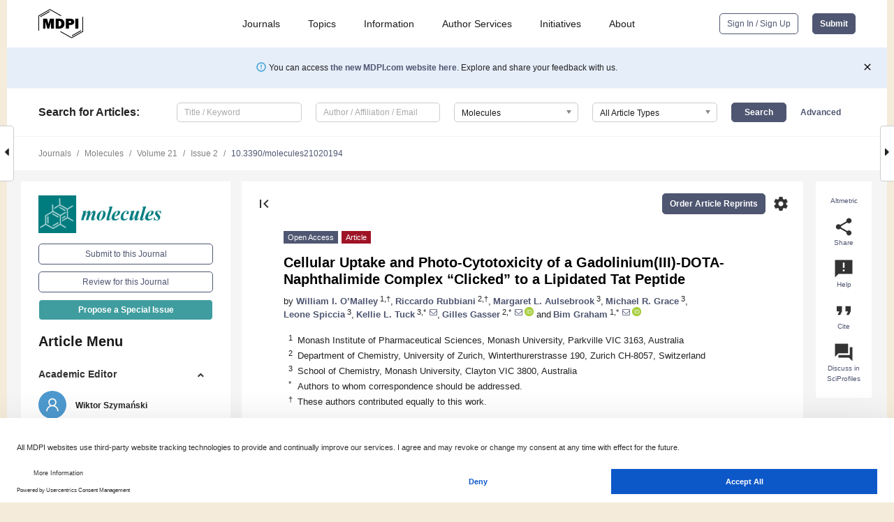

--- FILE ---
content_type: text/html; charset=UTF-8
request_url: https://www.mdpi.com/1420-3049/21/2/194
body_size: 86897
content:


<!DOCTYPE html>
<html lang="en" xmlns:og="http://ogp.me/ns#" xmlns:fb="https://www.facebook.com/2008/fbml">
    <head>
        <meta charset="utf-8">
        <meta http-equiv="X-UA-Compatible" content="IE=edge,chrome=1">
        <meta content="mdpi" name="sso-service" />
                             <meta content="width=device-width, initial-scale=1.0" name="viewport" />        
                <title>Cellular Uptake and Photo-Cytotoxicity of a Gadolinium(III)-DOTA-Naphthalimide Complex “Clicked” to a Lipidated Tat Peptide</title><link rel="stylesheet" href="https://pub.mdpi-res.com/assets/css/font-awesome.min.css?eb190a3a77e5e1ee?1768564054">
        <link rel="stylesheet" href="https://pub.mdpi-res.com/assets/css/jquery.multiselect.css?f56c135cbf4d1483?1768564054">
        <link rel="stylesheet" href="https://pub.mdpi-res.com/assets/css/chosen.min.css?d7ca5ca9441ef9e1?1768564054">

                    <link rel="stylesheet" href="https://pub.mdpi-res.com/assets/css/main2.css?811c15039ec4533e?1768564054">
        
                <link rel="mask-icon" href="https://pub.mdpi-res.com/img/mask-icon-128.svg?c1c7eca266cd7013?1768564054" color="#4f5671">
        <link rel="apple-touch-icon" sizes="180x180" href="https://pub.mdpi-res.com/icon/apple-touch-icon-180x180.png?1768564054">
        <link rel="apple-touch-icon" sizes="152x152" href="https://pub.mdpi-res.com/icon/apple-touch-icon-152x152.png?1768564054">
        <link rel="apple-touch-icon" sizes="144x144" href="https://pub.mdpi-res.com/icon/apple-touch-icon-144x144.png?1768564054">
        <link rel="apple-touch-icon" sizes="120x120" href="https://pub.mdpi-res.com/icon/apple-touch-icon-120x120.png?1768564054">
        <link rel="apple-touch-icon" sizes="114x114" href="https://pub.mdpi-res.com/icon/apple-touch-icon-114x114.png?1768564054">
        <link rel="apple-touch-icon" sizes="76x76"   href="https://pub.mdpi-res.com/icon/apple-touch-icon-76x76.png?1768564054">
        <link rel="apple-touch-icon" sizes="72x72"   href="https://pub.mdpi-res.com/icon/apple-touch-icon-72x72.png?1768564054">
        <link rel="apple-touch-icon" sizes="57x57"   href="https://pub.mdpi-res.com/icon/apple-touch-icon-57x57.png?1768564054">
        <link rel="apple-touch-icon"                 href="https://pub.mdpi-res.com/icon/apple-touch-icon-57x57.png?1768564054">
        <link rel="apple-touch-icon-precomposed"     href="https://pub.mdpi-res.com/icon/apple-touch-icon-57x57.png?1768564054">
                        <link rel="manifest" href="/manifest.json">
        <meta name="theme-color" content="#ffffff">
        <meta name="application-name" content="&nbsp;"/>

            <link rel="apple-touch-startup-image" href="https://pub.mdpi-res.com/img/journals/molecules-logo-sq.png?429c158e0464133d">
    <link rel="apple-touch-icon" href="https://pub.mdpi-res.com/img/journals/molecules-logo-sq.png?429c158e0464133d">
    <meta name="msapplication-TileImage" content="https://pub.mdpi-res.com/img/journals/molecules-logo-sq.png?429c158e0464133d">

            <link rel="stylesheet" href="https://pub.mdpi-res.com/assets/css/jquery-ui-1.10.4.custom.min.css?80647d88647bf347?1768564054">
    <link rel="stylesheet" href="https://pub.mdpi-res.com/assets/css/magnific-popup.min.css?04d343e036f8eecd?1768564054">
    <link rel="stylesheet" href="https://pub.mdpi-res.com/assets/css/xml2html/article-html.css?b5ed6c65b8b7ceb9?1768564054">
            
    <style>

h2, #abstract .related_suggestion_title {
    }

.batch_articles a {
    color: #000;
}

    a, .batch_articles .authors a, a:focus, a:hover, a:active, .batch_articles a:focus, .batch_articles a:hover, li.side-menu-li a {
            }

    span.label a {
        color: #fff;
    }

    #main-content a.title-link:hover,
    #main-content a.title-link:focus,
    #main-content div.generic-item a.title-link:hover,
    #main-content div.generic-item a.title-link:focus {
            }

    #main-content #middle-column .generic-item.article-item a.title-link:hover,
    #main-content #middle-column .generic-item.article-item a.title-link:focus {
            }

    .art-authors a.toEncode {
        color: #333;
        font-weight: 700;
    }

    #main-content #middle-column ul li::before {
            }

    .accordion-navigation.active a.accordion__title,
    .accordion-navigation.active a.accordion__title::after {
            }

    .accordion-navigation li:hover::before,
    .accordion-navigation li:hover a,
    .accordion-navigation li:focus a {
            }

    .relative-size-container .relative-size-image .relative-size {
            }

    .middle-column__help__fixed a:hover i,
            }

    input[type="checkbox"]:checked:after {
            }

    input[type="checkbox"]:not(:disabled):hover:before {
            }

    #main-content .bolded-text {
            }


#main-content .hypothesis-count-container {
    }

#main-content .hypothesis-count-container:before {
    }

.full-size-menu ul li.menu-item .dropdown-wrapper {
    }

.full-size-menu ul li.menu-item > a.open::after {
    }

#title-story .title-story-orbit .orbit-caption {
    #background: url('/img/design/000000_background.png') !important;
    background: url('/img/design/ffffff_background.png') !important;
    color: rgb(51, 51, 51) !important;
}

#main-content .content__container__orbit {
    background-color: #000 !important;
}

#main-content .content__container__journal {
        color: #fff;
}

.html-article-menu .row span {
    }

.html-article-menu .row span.active {
    }

.accordion-navigation__journal .side-menu-li.active::before,
.accordion-navigation__journal .side-menu-li.active a {
    color: rgba(0,124,127,0.75) !important;
    font-weight: 700;
}

.accordion-navigation__journal .side-menu-li:hover::before ,
.accordion-navigation__journal .side-menu-li:hover a {
    color: rgba(0,124,127,0.75) !important;
    }

.side-menu-ul li.active a, .side-menu-ul li.active, .side-menu-ul li.active::before {
    color: rgba(0,124,127,0.75) !important;
}

.side-menu-ul li.active a {
    }

.result-selected, .active-result.highlighted, .active-result:hover,
.result-selected, .active-result.highlighted, .active-result:focus {
        }

.search-container.search-container__default-scheme {
    }

nav.tab-bar .open-small-search.active:after {
    }

.search-container.search-container__default-scheme .custom-accordion-for-small-screen-link::after {
    color: #fff;
}

@media only screen and (max-width: 50em) {
    #main-content .content__container.journal-info {
        color: #fff;
            }

    #main-content .content__container.journal-info a {
        color: #fff;
    }
} 

.button.button--color {
        }

.button.button--color:hover,
.button.button--color:focus {
            }

.button.button--color-journal {
    position: relative;
    background-color: rgba(0,124,127,0.75);
    border-color: #fff;
    color: #fff !important;
}

.button.button--color-journal:hover::before {
    content: '';
    position: absolute;
    top: 0;
    left: 0;
    height: 100%;
    width: 100%;
    background-color: #ffffff;
    opacity: 0.2;
}

.button.button--color-journal:visited,
.button.button--color-journal:hover,
.button.button--color-journal:focus {
    background-color: rgba(0,124,127,0.75);
    border-color: #fff;
    color: #fff !important;
}

.button.button--color path {
    }

.button.button--color:hover path {
    fill: #fff;
}

#main-content #search-refinements .ui-slider-horizontal .ui-slider-range {
    }

.breadcrumb__element:last-of-type a {
    }

#main-header {
    }

#full-size-menu .top-bar, #full-size-menu li.menu-item span.user-email {
    }

.top-bar-section li:not(.has-form) a:not(.button) {
    }

#full-size-menu li.menu-item .dropdown-wrapper li a:hover {
    }

#full-size-menu li.menu-item a:hover, #full-size-menu li.menu.item a:focus, nav.tab-bar a:hover {
    }
#full-size-menu li.menu.item a:active, #full-size-menu li.menu.item a.active {
    }

#full-size-menu li.menu-item a.open-mega-menu.active, #full-size-menu li.menu-item div.mega-menu, a.open-mega-menu.active {
        }

#full-size-menu li.menu-item div.mega-menu li, #full-size-menu li.menu-item div.mega-menu a {
            border-color: #9a9a9a;
}

div.type-section h2 {
                font-size: 20px;
    line-height: 26px;
    font-weight: 300;
}

div.type-section h3 {
    margin-left: 15px;
    margin-bottom: 0px;
    font-weight: 300;
}

.journal-tabs .tab-title.active a {
            }

</style>
    <link rel="stylesheet" href="https://pub.mdpi-res.com/assets/css/slick.css?f38b2db10e01b157?1768564054">

                
    <meta name="title" content="Cellular Uptake and Photo-Cytotoxicity of a Gadolinium(III)-DOTA-Naphthalimide Complex “Clicked” to a Lipidated Tat Peptide">
    <meta name="description" content="A new bifunctional macrocyclic chelator featuring a conjugatable alkynyl-naphthalimide fluorophore pendant group has been prepared and its Gd(III) complex coupled to a cell-penetrating lipidated azido-Tat peptide derivative using Cu(I)-catalysed “click” chemistry. The resulting fluorescent conjugate is able to enter CAL-33 tongue squamous carcinoma cells, as revealed by confocal microscopy, producing a very modest anti-proliferative effect (IC50 = 93 µM). Due to the photo-reactivity of the naphthalimide moiety, however, the conjugate’s cytotoxicity is significantly enhanced (IC50 = 16 µM) upon brief low-power UV-A irradiation." >
    <link rel="image_src" href="https://pub.mdpi-res.com/img/journals/molecules-logo.png?429c158e0464133d" >
    <meta name="dc.title" content="Cellular Uptake and Photo-Cytotoxicity of a Gadolinium(III)-DOTA-Naphthalimide Complex “Clicked” to a Lipidated Tat Peptide">

    <meta name="dc.creator" content="William I. O’Malley">
    <meta name="dc.creator" content="Riccardo Rubbiani">
    <meta name="dc.creator" content="Margaret L. Aulsebrook">
    <meta name="dc.creator" content="Michael R. Grace">
    <meta name="dc.creator" content="Leone Spiccia">
    <meta name="dc.creator" content="Kellie L. Tuck">
    <meta name="dc.creator" content="Gilles Gasser">
    <meta name="dc.creator" content="Bim Graham">
    
    <meta name="dc.type" content="Article">
    <meta name="dc.source" content="Molecules 2016, Vol. 21, Page 194">
    <meta name="dc.date" content="2016-02-05">
    <meta name ="dc.identifier" content="10.3390/molecules21020194">
    
    <meta name="dc.publisher" content="Multidisciplinary Digital Publishing Institute">
    <meta name="dc.rights" content="http://creativecommons.org/licenses/by/3.0/">
    <meta name="dc.format" content="application/pdf" >
    <meta name="dc.language" content="en" >
    <meta name="dc.description" content="A new bifunctional macrocyclic chelator featuring a conjugatable alkynyl-naphthalimide fluorophore pendant group has been prepared and its Gd(III) complex coupled to a cell-penetrating lipidated azido-Tat peptide derivative using Cu(I)-catalysed “click” chemistry. The resulting fluorescent conjugate is able to enter CAL-33 tongue squamous carcinoma cells, as revealed by confocal microscopy, producing a very modest anti-proliferative effect (IC50 = 93 µM). Due to the photo-reactivity of the naphthalimide moiety, however, the conjugate’s cytotoxicity is significantly enhanced (IC50 = 16 µM) upon brief low-power UV-A irradiation." >

    <meta name="dc.subject" content="cell-penetrating peptide" >
    <meta name="dc.subject" content="fluorescence" >
    <meta name="dc.subject" content="gadolinium complex" >
    <meta name="dc.subject" content="photo-cytotoxicity" >
    <meta name="dc.subject" content="theranostic" >
    
    <meta name ="prism.issn" content="1420-3049">
    <meta name ="prism.publicationName" content="Molecules">
    <meta name ="prism.publicationDate" content="2016-02-05">
    <meta name ="prism.section" content="Article" >

            <meta name ="prism.volume" content="21">
        <meta name ="prism.number" content="2">
        <meta name ="prism.startingPage" content="194" >

            
    <meta name="citation_issn" content="1420-3049">
    <meta name="citation_journal_title" content="Molecules">
    <meta name="citation_publisher" content="Multidisciplinary Digital Publishing Institute">
    <meta name="citation_title" content="Cellular Uptake and Photo-Cytotoxicity of a Gadolinium(III)-DOTA-Naphthalimide Complex “Clicked” to a Lipidated Tat Peptide">
    <meta name="citation_publication_date" content="2016/2">
    <meta name="citation_online_date" content="2016/02/05">

            <meta name="citation_volume" content="21">
        <meta name="citation_issue" content="2">
        <meta name="citation_firstpage" content="194">

            
    <meta name="citation_author" content="O’Malley, William I.">
    <meta name="citation_author" content="Rubbiani, Riccardo">
    <meta name="citation_author" content="Aulsebrook, Margaret L.">
    <meta name="citation_author" content="Grace, Michael R.">
    <meta name="citation_author" content="Spiccia, Leone">
    <meta name="citation_author" content="Tuck, Kellie L.">
    <meta name="citation_author" content="Gasser, Gilles">
    <meta name="citation_author" content="Graham, Bim">
    
    <meta name="citation_doi" content="10.3390/molecules21020194">
    
    <meta name="citation_id" content="mdpi-molecules21020194">
    <meta name="citation_abstract_html_url" content="https://www.mdpi.com/1420-3049/21/2/194">

    <meta name="citation_pdf_url" content="https://www.mdpi.com/1420-3049/21/2/194/pdf?version=1454666638">
    <link rel="alternate" type="application/pdf" title="PDF Full-Text" href="https://www.mdpi.com/1420-3049/21/2/194/pdf?version=1454666638">
    <meta name="fulltext_pdf" content="https://www.mdpi.com/1420-3049/21/2/194/pdf?version=1454666638">
    
    <meta name="citation_fulltext_html_url" content="https://www.mdpi.com/1420-3049/21/2/194/htm">
    <link rel="alternate" type="text/html" title="HTML Full-Text" href="https://www.mdpi.com/1420-3049/21/2/194/htm">
    <meta name="fulltext_html" content="https://www.mdpi.com/1420-3049/21/2/194/htm">
    
    <link rel="alternate" type="text/xml" title="XML Full-Text" href="https://www.mdpi.com/1420-3049/21/2/194/xml">
    <meta name="fulltext_xml" content="https://www.mdpi.com/1420-3049/21/2/194/xml">
    <meta name="citation_xml_url" content="https://www.mdpi.com/1420-3049/21/2/194/xml">
    
    <meta name="twitter:card" content="summary" />
    <meta name="twitter:site" content="@MDPIOpenAccess" />
    <meta name="twitter:image" content="https://pub.mdpi-res.com/img/journals/molecules-logo-social.png?429c158e0464133d" />

    <meta property="fb:app_id" content="131189377574"/>
    <meta property="og:site_name" content="MDPI"/>
    <meta property="og:type" content="article"/>
    <meta property="og:url" content="https://www.mdpi.com/1420-3049/21/2/194" />
    <meta property="og:title" content="Cellular Uptake and Photo-Cytotoxicity of a Gadolinium(III)-DOTA-Naphthalimide Complex “Clicked” to a Lipidated Tat Peptide" />
    <meta property="og:description" content="A new bifunctional macrocyclic chelator featuring a conjugatable alkynyl-naphthalimide fluorophore pendant group has been prepared and its Gd(III) complex coupled to a cell-penetrating lipidated azido-Tat peptide derivative using Cu(I)-catalysed “click” chemistry. The resulting fluorescent conjugate is able to enter CAL-33 tongue squamous carcinoma cells, as revealed by confocal microscopy, producing a very modest anti-proliferative effect (IC50 = 93 µM). Due to the photo-reactivity of the naphthalimide moiety, however, the conjugate’s cytotoxicity is significantly enhanced (IC50 = 16 µM) upon brief low-power UV-A irradiation." />
    <meta property="og:image" content="https://pub.mdpi-res.com/molecules/molecules-21-00194/article_deploy/html/images/molecules-21-00194-ag-550.jpg?1569056554" />
                <link rel="alternate" type="application/rss+xml" title="MDPI Publishing - Latest articles" href="https://www.mdpi.com/rss">
                
        <meta name="google-site-verification" content="PxTlsg7z2S00aHroktQd57fxygEjMiNHydKn3txhvwY">
        <meta name="facebook-domain-verification" content="mcoq8dtq6sb2hf7z29j8w515jjoof7" />

                <script id="usercentrics-cmp" src="https://web.cmp.usercentrics.eu/ui/loader.js" data-ruleset-id="PbAnaGk92sB5Cc" async></script>
        
        <!--[if lt IE 9]>
            <script>var browserIe8 = true;</script>
            <link rel="stylesheet" href="https://pub.mdpi-res.com/assets/css/ie8foundationfix.css?50273beac949cbf0?1768564054">
            <script src="//html5shiv.googlecode.com/svn/trunk/html5.js"></script>
            <script src="//cdnjs.cloudflare.com/ajax/libs/html5shiv/3.6.2/html5shiv.js"></script>
            <script src="//s3.amazonaws.com/nwapi/nwmatcher/nwmatcher-1.2.5-min.js"></script>
            <script src="//html5base.googlecode.com/svn-history/r38/trunk/js/selectivizr-1.0.3b.js"></script>
            <script src="//cdnjs.cloudflare.com/ajax/libs/respond.js/1.1.0/respond.min.js"></script>
            <script src="https://pub.mdpi-res.com/assets/js/ie8/ie8patch.js?9e1d3c689a0471df?1768564054"></script>
            <script src="https://pub.mdpi-res.com/assets/js/ie8/rem.min.js?94b62787dcd6d2f2?1768564054"></script>            
                                                        <![endif]-->

                    <script>
                window.dataLayer = window.dataLayer || [];
                function gtag() { dataLayer.push(arguments); }
                gtag('consent', 'default', {
                    'ad_user_data': 'denied',
                    'ad_personalization': 'denied',
                    'ad_storage': 'denied',
                    'analytics_storage': 'denied',
                    'wait_for_update': 500,
                });
                dataLayer.push({'gtm.start': new Date().getTime(), 'event': 'gtm.js'});

                            </script>

            <script>
                (function(w,d,s,l,i){w[l]=w[l]||[];w[l].push({'gtm.start':
                new Date().getTime(),event:'gtm.js'});var f=d.getElementsByTagName(s)[0],
                j=d.createElement(s),dl=l!='dataLayer'?'&l='+l:'';j.async=true;j.src=
                'https://www.googletagmanager.com/gtm.js?id='+i+dl;f.parentNode.insertBefore(j,f);
                })(window,document,'script','dataLayer','GTM-WPK7SW5');
            </script>

                        
                              <script>!function(e){var n="https://s.go-mpulse.net/boomerang/";if("True"=="True")e.BOOMR_config=e.BOOMR_config||{},e.BOOMR_config.PageParams=e.BOOMR_config.PageParams||{},e.BOOMR_config.PageParams.pci=!0,n="https://s2.go-mpulse.net/boomerang/";if(window.BOOMR_API_key="4MGA4-E5JH8-79LAG-STF7X-79Z92",function(){function e(){if(!o){var e=document.createElement("script");e.id="boomr-scr-as",e.src=window.BOOMR.url,e.async=!0,i.parentNode.appendChild(e),o=!0}}function t(e){o=!0;var n,t,a,r,d=document,O=window;if(window.BOOMR.snippetMethod=e?"if":"i",t=function(e,n){var t=d.createElement("script");t.id=n||"boomr-if-as",t.src=window.BOOMR.url,BOOMR_lstart=(new Date).getTime(),e=e||d.body,e.appendChild(t)},!window.addEventListener&&window.attachEvent&&navigator.userAgent.match(/MSIE [67]\./))return window.BOOMR.snippetMethod="s",void t(i.parentNode,"boomr-async");a=document.createElement("IFRAME"),a.src="about:blank",a.title="",a.role="presentation",a.loading="eager",r=(a.frameElement||a).style,r.width=0,r.height=0,r.border=0,r.display="none",i.parentNode.appendChild(a);try{O=a.contentWindow,d=O.document.open()}catch(_){n=document.domain,a.src="javascript:var d=document.open();d.domain='"+n+"';void(0);",O=a.contentWindow,d=O.document.open()}if(n)d._boomrl=function(){this.domain=n,t()},d.write("<bo"+"dy onload='document._boomrl();'>");else if(O._boomrl=function(){t()},O.addEventListener)O.addEventListener("load",O._boomrl,!1);else if(O.attachEvent)O.attachEvent("onload",O._boomrl);d.close()}function a(e){window.BOOMR_onload=e&&e.timeStamp||(new Date).getTime()}if(!window.BOOMR||!window.BOOMR.version&&!window.BOOMR.snippetExecuted){window.BOOMR=window.BOOMR||{},window.BOOMR.snippetStart=(new Date).getTime(),window.BOOMR.snippetExecuted=!0,window.BOOMR.snippetVersion=12,window.BOOMR.url=n+"4MGA4-E5JH8-79LAG-STF7X-79Z92";var i=document.currentScript||document.getElementsByTagName("script")[0],o=!1,r=document.createElement("link");if(r.relList&&"function"==typeof r.relList.supports&&r.relList.supports("preload")&&"as"in r)window.BOOMR.snippetMethod="p",r.href=window.BOOMR.url,r.rel="preload",r.as="script",r.addEventListener("load",e),r.addEventListener("error",function(){t(!0)}),setTimeout(function(){if(!o)t(!0)},3e3),BOOMR_lstart=(new Date).getTime(),i.parentNode.appendChild(r);else t(!1);if(window.addEventListener)window.addEventListener("load",a,!1);else if(window.attachEvent)window.attachEvent("onload",a)}}(),"".length>0)if(e&&"performance"in e&&e.performance&&"function"==typeof e.performance.setResourceTimingBufferSize)e.performance.setResourceTimingBufferSize();!function(){if(BOOMR=e.BOOMR||{},BOOMR.plugins=BOOMR.plugins||{},!BOOMR.plugins.AK){var n=""=="true"?1:0,t="",a="bu5af3qxfuxm42lm5gra-f-e1c7c0674-clientnsv4-s.akamaihd.net",i="false"=="true"?2:1,o={"ak.v":"39","ak.cp":"1774948","ak.ai":parseInt("1155516",10),"ak.ol":"0","ak.cr":8,"ak.ipv":4,"ak.proto":"h2","ak.rid":"75a16536","ak.r":47370,"ak.a2":n,"ak.m":"dscb","ak.n":"essl","ak.bpcip":"13.58.2.0","ak.cport":51128,"ak.gh":"23.208.24.71","ak.quicv":"","ak.tlsv":"tls1.3","ak.0rtt":"","ak.0rtt.ed":"","ak.csrc":"-","ak.acc":"","ak.t":"1768745378","ak.ak":"hOBiQwZUYzCg5VSAfCLimQ==ygzvdVFpf0qM1SZsRu2Gnv6AMsgjNkYHD+lg4hcMrO+KO2qt6pRfxA7KnfPk/7wrurkB1FU0oU1uxYUA/pGhKD0OrLy+5V8SJW/ndTm0dAhgcAddiaQToUAK2RvL7LM+WNC2Q6VgR/[base64]","ak.pv":"21","ak.dpoabenc":"","ak.tf":i};if(""!==t)o["ak.ruds"]=t;var r={i:!1,av:function(n){var t="http.initiator";if(n&&(!n[t]||"spa_hard"===n[t]))o["ak.feo"]=void 0!==e.aFeoApplied?1:0,BOOMR.addVar(o)},rv:function(){var e=["ak.bpcip","ak.cport","ak.cr","ak.csrc","ak.gh","ak.ipv","ak.m","ak.n","ak.ol","ak.proto","ak.quicv","ak.tlsv","ak.0rtt","ak.0rtt.ed","ak.r","ak.acc","ak.t","ak.tf"];BOOMR.removeVar(e)}};BOOMR.plugins.AK={akVars:o,akDNSPreFetchDomain:a,init:function(){if(!r.i){var e=BOOMR.subscribe;e("before_beacon",r.av,null,null),e("onbeacon",r.rv,null,null),r.i=!0}return this},is_complete:function(){return!0}}}}()}(window);</script></head>

    <body>
         
                		        	        		        	
		<div class="direction direction_right" id="small_right" style="border-right-width: 0px; padding:0;">
        <i class="fa fa-caret-right fa-2x"></i>
    </div>

	<div class="big_direction direction_right" id="big_right" style="border-right-width: 0px;">
				<div style="text-align: right;">
									Next Article in Journal<br>
				<div><a href="/1420-3049/21/2/195">The Anti-Atherosclerotic Effect of Naringin Is Associated with Reduced Expressions of Cell Adhesion Molecules and Chemokines through NF-κB Pathway</a></div>
					 			 		Next Article in Special Issue<br>
		 		<div><a href="/1420-3049/21/5/570">Photoactivatable Caged Prodrugs of VEGFR-2 Kinase Inhibitors</a></div>
		 		 		 	</div>
	</div>
	
		<div class="direction" id="small_left" style="border-left-width: 0px">
        <i class="fa fa-caret-left fa-2x"></i>
    </div>
	<div class="big_direction" id="big_left" style="border-left-width: 0px;">
				<div>
									Previous Article in Journal<br>
				<div><a href="/1420-3049/21/2/185">Theoretical Study of Molecular Structure and Physicochemical Properties of Novel Factor Xa Inhibitors and Dual Factor Xa and Factor IIa Inhibitors</a></div>
					 			 	 	</div>
	</div>
	    <div style="clear: both;"></div>

                    
<div id="menuModal" class="reveal-modal reveal-modal-new reveal-modal-menu" aria-hidden="true" data-reveal role="dialog">
    <div class="menu-container">
        <div class="UI_NavMenu">
            


<div class="content__container " >
    <div class="custom-accordion-for-small-screen-link " >
                            <h2>Journals</h2>
                    </div>

    <div class="target-item custom-accordion-for-small-screen-content show-for-medium-up">
                            <div class="menu-container__links">
                        <div style="width: 100%; float: left;">
                            <a href="/about/journals">Active Journals</a>
                            <a href="/about/journalfinder">Find a Journal</a>
                            <a href="/about/journals/proposal">Journal Proposal</a>
                            <a href="/about/proceedings">Proceedings Series</a>
                        </div>
                    </div>
                    </div>
</div>

            <a href="/topics">
                <h2>Topics</h2>
            </a>

            


<div class="content__container " >
    <div class="custom-accordion-for-small-screen-link " >
                            <h2>Information</h2>
                    </div>

    <div class="target-item custom-accordion-for-small-screen-content show-for-medium-up">
                            <div class="menu-container__links">
                        <div style="width: 100%; max-width: 200px; float: left;">
                            <a href="/authors">For Authors</a>
                            <a href="/reviewers">For Reviewers</a>
                            <a href="/editors">For Editors</a>
                            <a href="/librarians">For Librarians</a>
                            <a href="/publishing_services">For Publishers</a>
                            <a href="/societies">For Societies</a>
                            <a href="/conference_organizers">For Conference Organizers</a>
                        </div>
                        <div style="width: 100%; max-width: 250px; float: left;">
                            <a href="/openaccess">Open Access Policy</a>
                            <a href="/ioap">Institutional Open Access Program</a>
                            <a href="/special_issues_guidelines">Special Issues Guidelines</a>
                            <a href="/editorial_process">Editorial Process</a>
                            <a href="/ethics">Research and Publication Ethics</a>
                            <a href="/apc">Article Processing Charges</a>
                            <a href="/awards">Awards</a>
                            <a href="/testimonials">Testimonials</a>
                        </div>
                    </div>
                    </div>
</div>

            <a href="/authors/english">
                <h2>Author Services</h2>
            </a>

            


<div class="content__container " >
    <div class="custom-accordion-for-small-screen-link " >
                            <h2>Initiatives</h2>
                    </div>

    <div class="target-item custom-accordion-for-small-screen-content show-for-medium-up">
                            <div class="menu-container__links">
                        <div style="width: 100%; float: left;">
                            <a href="https://sciforum.net" target="_blank" rel="noopener noreferrer">Sciforum</a>
                            <a href="https://www.mdpi.com/books" target="_blank" rel="noopener noreferrer">MDPI Books</a>
                            <a href="https://www.preprints.org" target="_blank" rel="noopener noreferrer">Preprints.org</a>
                            <a href="https://www.scilit.com" target="_blank" rel="noopener noreferrer">Scilit</a>
                            <a href="https://sciprofiles.com" target="_blank" rel="noopener noreferrer">SciProfiles</a>
                            <a href="https://encyclopedia.pub" target="_blank" rel="noopener noreferrer">Encyclopedia</a>
                            <a href="https://jams.pub" target="_blank" rel="noopener noreferrer">JAMS</a>
                            <a href="/about/proceedings">Proceedings Series</a>
                        </div>
                    </div>
                    </div>
</div>

            


<div class="content__container " >
    <div class="custom-accordion-for-small-screen-link " >
                            <h2>About</h2>
                    </div>

    <div class="target-item custom-accordion-for-small-screen-content show-for-medium-up">
                            <div class="menu-container__links">
                        <div style="width: 100%; float: left;">
                            <a href="/about">Overview</a>
                            <a href="/about/contact">Contact</a>
                            <a href="https://careers.mdpi.com" target="_blank" rel="noopener noreferrer">Careers</a>
                            <a href="/about/announcements">News</a>
                            <a href="/about/press">Press</a>
                            <a href="http://blog.mdpi.com/" target="_blank" rel="noopener noreferrer">Blog</a>
                        </div>
                    </div>
                    </div>
</div>
        </div>

        <div class="menu-container__buttons">
                            <a class="button UA_SignInUpButton" href="/user/login">Sign In / Sign Up</a>
                    </div>
    </div>
</div>

                
<div id="captchaModal" class="reveal-modal reveal-modal-new reveal-modal-new--small" data-reveal aria-label="Captcha" aria-hidden="true" role="dialog"></div>
        
<div id="actionDisabledModal" class="reveal-modal" data-reveal aria-labelledby="actionDisableModalTitle" aria-hidden="true" role="dialog" style="width: 300px;">
    <h2 id="actionDisableModalTitle">Notice</h2>
    <form action="/email/captcha" method="post" id="emailCaptchaForm">
        <div class="row">
            <div id="js-action-disabled-modal-text" class="small-12 columns">
            </div>
            
            <div id="js-action-disabled-modal-submit" class="small-12 columns" style="margin-top: 10px; display: none;">
                You can make submissions to other journals 
                <a href="https://susy.mdpi.com/user/manuscripts/upload">here</a>.
            </div>
        </div>
    </form>
    <a class="close-reveal-modal" aria-label="Close">
        <i class="material-icons">clear</i>
    </a>
</div>
        
<div id="rssNotificationModal" class="reveal-modal reveal-modal-new" data-reveal aria-labelledby="rssNotificationModalTitle" aria-hidden="true" role="dialog">
    <div class="row">
        <div class="small-12 columns">
            <h2 id="rssNotificationModalTitle">Notice</h2>
            <p>
                You are accessing a machine-readable page. In order to be human-readable, please install an RSS reader.
            </p>
        </div>
    </div>
    <div class="row">
        <div class="small-12 columns">
            <a class="button button--color js-rss-notification-confirm">Continue</a>
            <a class="button button--grey" onclick="$(this).closest('.reveal-modal').find('.close-reveal-modal').click(); return false;">Cancel</a>
        </div>
    </div>
    <a class="close-reveal-modal" aria-label="Close">
        <i class="material-icons">clear</i>
    </a>
</div>
        
<div id="drop-article-label-openaccess" class="f-dropdown medium" data-dropdown-content aria-hidden="true" tabindex="-1">
    <p>
        All articles published by MDPI are made immediately available worldwide under an open access license. No special 
        permission is required to reuse all or part of the article published by MDPI, including figures and tables. For 
        articles published under an open access Creative Common CC BY license, any part of the article may be reused without 
        permission provided that the original article is clearly cited. For more information, please refer to
        <a href="https://www.mdpi.com/openaccess">https://www.mdpi.com/openaccess</a>.
    </p>
</div>

<div id="drop-article-label-feature" class="f-dropdown medium" data-dropdown-content aria-hidden="true" tabindex="-1">
    <p>
        Feature papers represent the most advanced research with significant potential for high impact in the field. A Feature 
        Paper should be a substantial original Article that involves several techniques or approaches, provides an outlook for 
        future research directions and describes possible research applications.
    </p>

    <p>
        Feature papers are submitted upon individual invitation or recommendation by the scientific editors and must receive 
        positive feedback from the reviewers.
    </p>
</div>

<div id="drop-article-label-choice" class="f-dropdown medium" data-dropdown-content aria-hidden="true" tabindex="-1">
    <p>
        Editor’s Choice articles are based on recommendations by the scientific editors of MDPI journals from around the world. 
        Editors select a small number of articles recently published in the journal that they believe will be particularly 
        interesting to readers, or important in the respective research area. The aim is to provide a snapshot of some of the 
        most exciting work published in the various research areas of the journal.

        <div style="margin-top: -10px;">
            <div id="drop-article-label-choice-journal-link" style="display: none; margin-top: -10px; padding-top: 10px;">
            </div>
        </div>
    </p>
</div>

<div id="drop-article-label-resubmission" class="f-dropdown medium" data-dropdown-content aria-hidden="true" tabindex="-1">
    <p>
        Original Submission Date Received: <span id="drop-article-label-resubmission-date"></span>.
    </p>
</div>

                <div id="container">
                        
                <noscript>
                    <div id="no-javascript">
                        You seem to have javascript disabled. Please note that many of the page functionalities won't work as expected without javascript enabled.
                    </div>
                </noscript>

                <div class="fixed">
                    <nav class="tab-bar show-for-medium-down">
                        <div class="row full-width collapse">
                            <div class="medium-3 small-4 columns">
                                <a href="/">
                                    <img class="full-size-menu__mdpi-logo" src="https://pub.mdpi-res.com/img/design/mdpi-pub-logo-black-small1.svg?da3a8dcae975a41c?1768564054" style="width: 64px;" title="MDPI Open Access Journals">
                                </a>
                            </div>
                            <div class="medium-3 small-4 columns right-aligned">
                                <div class="show-for-medium-down">
                                    <a href="#" style="display: none;">
                                        <i class="material-icons" onclick="$('#menuModal').foundation('reveal', 'close'); return false;">clear</i>
                                    </a>

                                    <a class="js-toggle-desktop-layout-link" title="Toggle desktop layout" style="display: none;" href="/toggle_desktop_layout_cookie">
                                        <i class="material-icons">zoom_out_map</i>
                                    </a>

                                                                            <a href="#" class="js-open-small-search open-small-search">
                                            <i class="material-icons show-for-small only">search</i>
                                        </a>
                                    
                                    <a title="MDPI main page" class="js-open-menu" data-reveal-id="menuModal" href="#">
                                        <i class="material-icons">menu</i>
                                    </a>
                                </div>
                            </div>
                        </div>
                    </nav>                       	
                </div>
                
                <section class="main-section">
                    <header>
                        <div class="full-size-menu show-for-large-up">
                             
                                <div class="row full-width">
                                                                        <div class="large-1 columns">
                                        <a href="/">
                                            <img class="full-size-menu__mdpi-logo" src="https://pub.mdpi-res.com/img/design/mdpi-pub-logo-black-small1.svg?da3a8dcae975a41c?1768564054" title="MDPI Open Access Journals">
                                        </a>
                                    </div>

                                                                        <div class="large-8 columns text-right UI_NavMenu">
                                        <ul>
                                            <li class="menu-item"> 
                                                <a href="/about/journals" data-dropdown="journals-dropdown" aria-controls="journals-dropdown" aria-expanded="false" data-options="is_hover: true; hover_timeout: 200">Journals</a>

                                                <ul id="journals-dropdown" class="f-dropdown dropdown-wrapper dropdown-wrapper__small" data-dropdown-content aria-hidden="true" tabindex="-1">
                                                    <li>
                                                        <div class="row">
                                                            <div class="small-12 columns">
                                                                <ul>
                                                                    <li>
                                                                        <a href="/about/journals">
                                                                            Active Journals
                                                                        </a>
                                                                    </li>
                                                                    <li>
                                                                        <a href="/about/journalfinder">
                                                                            Find a Journal
                                                                        </a>
                                                                    </li>
                                                                    <li>
                                                                        <a href="/about/journals/proposal">
                                                                            Journal Proposal
                                                                        </a>
                                                                    </li>
                                                                    <li>
                                                                        <a href="/about/proceedings">
                                                                            Proceedings Series
                                                                        </a>
                                                                    </li>
                                                                </ul>
                                                            </div>
                                                        </div>
                                                    </li>
                                                </ul>
                                            </li>

                                            <li class="menu-item"> 
                                                <a href="/topics">Topics</a>
                                            </li>

                                            <li class="menu-item"> 
                                                <a href="/authors" data-dropdown="information-dropdown" aria-controls="information-dropdown" aria-expanded="false" data-options="is_hover:true; hover_timeout:200">Information</a>

                                                <ul id="information-dropdown" class="f-dropdown dropdown-wrapper" data-dropdown-content aria-hidden="true" tabindex="-1">
                                                    <li>
                                                        <div class="row">
                                                            <div class="small-5 columns right-border">
                                                                <ul>
                                                                    <li>
                                                                        <a href="/authors">For Authors</a>
                                                                    </li>
                                                                    <li>
                                                                        <a href="/reviewers">For Reviewers</a>
                                                                    </li>
                                                                    <li>
                                                                        <a href="/editors">For Editors</a>
                                                                    </li>
                                                                    <li>
                                                                        <a href="/librarians">For Librarians</a>
                                                                    </li>
                                                                    <li>
                                                                        <a href="/publishing_services">For Publishers</a>
                                                                    </li>
                                                                    <li>
                                                                        <a href="/societies">For Societies</a>
                                                                    </li>
                                                                    <li>
                                                                        <a href="/conference_organizers">For Conference Organizers</a>
                                                                    </li>
                                                                </ul>
                                                            </div>

                                                            <div class="small-7 columns">
                                                                <ul>
                                                                    <li>
                                                                        <a href="/openaccess">Open Access Policy</a>
                                                                    </li>
                                                                    <li>
                                                                        <a href="/ioap">Institutional Open Access Program</a>
                                                                    </li>
                                                                    <li>
                                                                        <a href="/special_issues_guidelines">Special Issues Guidelines</a>
                                                                    </li>
                                                                    <li>
                                                                        <a href="/editorial_process">Editorial Process</a>
                                                                    </li>
                                                                    <li>
                                                                        <a href="/ethics">Research and Publication Ethics</a>
                                                                    </li>
                                                                    <li>
                                                                        <a href="/apc">Article Processing Charges</a>
                                                                    </li>
                                                                    <li>
                                                                        <a href="/awards">Awards</a>
                                                                    </li>
                                                                    <li>
                                                                        <a href="/testimonials">Testimonials</a>
                                                                    </li>
                                                                </ul>
                                                            </div>
                                                        </div>
                                                    </li>
                                                </ul>
                                            </li>

                                            <li class="menu-item">
                                                <a href="/authors/english">Author Services</a>
                                            </li>

                                            <li class="menu-item"> 
                                                <a href="/about/initiatives" data-dropdown="initiatives-dropdown" aria-controls="initiatives-dropdown" aria-expanded="false" data-options="is_hover: true; hover_timeout: 200">Initiatives</a>

                                                <ul id="initiatives-dropdown" class="f-dropdown dropdown-wrapper dropdown-wrapper__small" data-dropdown-content aria-hidden="true" tabindex="-1">
                                                    <li>
                                                        <div class="row">
                                                            <div class="small-12 columns">
                                                                <ul>
                                                                    <li>
                                                                        <a href="https://sciforum.net" target="_blank" rel="noopener noreferrer">
                                                                                                                                                        Sciforum
                                                                        </a>
                                                                    </li>
                                                                    <li>
                                                                        <a href="https://www.mdpi.com/books" target="_blank" rel="noopener noreferrer">
                                                                                                                                                        MDPI Books
                                                                        </a>
                                                                    </li>
                                                                    <li>
                                                                        <a href="https://www.preprints.org" target="_blank" rel="noopener noreferrer">
                                                                                                                                                        Preprints.org
                                                                        </a>
                                                                    </li>
                                                                    <li>
                                                                        <a href="https://www.scilit.com" target="_blank" rel="noopener noreferrer">
                                                                                                                                                        Scilit
                                                                        </a>
                                                                    </li>
                                                                    <li>
                                                                        <a href="https://sciprofiles.com" target="_blank" rel="noopener noreferrer">
                                                                            SciProfiles
                                                                        </a>
                                                                    </li>
                                                                    <li>
                                                                        <a href="https://encyclopedia.pub" target="_blank" rel="noopener noreferrer">
                                                                                                                                                        Encyclopedia
                                                                        </a>
                                                                    </li>
                                                                    <li>
                                                                        <a href="https://jams.pub" target="_blank" rel="noopener noreferrer">
                                                                            JAMS
                                                                        </a>
                                                                    </li>
                                                                    <li>
                                                                        <a href="/about/proceedings">
                                                                            Proceedings Series
                                                                        </a>
                                                                    </li>
                                                                </ul>
                                                            </div>
                                                        </div>
                                                    </li>
                                                </ul>
                                            </li>

                                            <li class="menu-item"> 
                                                <a href="/about" data-dropdown="about-dropdown" aria-controls="about-dropdown" aria-expanded="false" data-options="is_hover: true; hover_timeout: 200">About</a>

                                                <ul id="about-dropdown" class="f-dropdown dropdown-wrapper dropdown-wrapper__small" data-dropdown-content aria-hidden="true" tabindex="-1">
                                                    <li>
                                                        <div class="row">
                                                            <div class="small-12 columns">
                                                                <ul>
                                                                    <li>
                                                                        <a href="/about">
                                                                            Overview
                                                                        </a>
                                                                    </li>
                                                                    <li>
                                                                        <a href="/about/contact">
                                                                            Contact
                                                                        </a>
                                                                    </li>
                                                                    <li>
                                                                        <a href="https://careers.mdpi.com" target="_blank" rel="noopener noreferrer">
                                                                            Careers
                                                                        </a>
                                                                    </li>
                                                                    <li> 
                                                                        <a href="/about/announcements">
                                                                            News
                                                                        </a>
                                                                    </li>
                                                                    <li> 
                                                                        <a href="/about/press">
                                                                            Press
                                                                        </a>
                                                                    </li>
                                                                    <li>
                                                                        <a href="http://blog.mdpi.com/" target="_blank" rel="noopener noreferrer">
                                                                            Blog
                                                                        </a>
                                                                    </li>
                                                                </ul>
                                                            </div>
                                                        </div>
                                                    </li>
                                                </ul>
                                            </li>

                                                                                    </ul>
                                    </div>

                                    <div class="large-3 columns text-right full-size-menu__buttons">
                                        <div>
                                                                                            <a class="button button--default-inversed UA_SignInUpButton" href="/user/login">Sign In / Sign Up</a>
                                            
                                                <a class="button button--default js-journal-active-only-link js-journal-active-only-submit-link UC_NavSubmitButton" href="            https://susy.mdpi.com/user/manuscripts/upload?journal=molecules
    " data-disabledmessage="new submissions are not possible.">Submit</a>
                                        </div>
                                    </div>
                                </div>
                            </div>

                            <div class="row full-width new-website-link-banner" style="padding: 20px 50px 20px 20px; background-color: #E6EEFA; position: relative; display: none;">
                                <div class="small-12 columns" style="padding: 0; margin: 0; text-align: center;">
                                    <i class="material-icons" style="font-size: 16px; color: #2C9ACF; position: relative; top: -2px;">error_outline</i>
                                    You can access <a href="https://www.mdpi.com/redirect/new_site?return=/1420-3049/21/2/194">the new MDPI.com website here</a>. Explore and share your feedback with us.
                                    <a href="#" class="new-website-link-banner-close"><i class="material-icons" style="font-size: 16px; color: #000000; position: absolute; right: -30px; top: 0px;">close</i></a>
                                </div>
                            </div>

                                                            <div class="header-divider">&nbsp;</div>
                            
                                                            <div class="search-container hide-for-small-down row search-container__homepage-scheme">
                                                                                                                        
















<form id="basic_search" style="background-color: inherit !important;" class="large-12 medium-12 columns " action="/search" method="get">

    <div class="row search-container__main-elements">
            
            <div class="large-2 medium-2 small-12 columns text-right1 small-only-text-left">
        <div class="show-for-medium-up">
            <div class="search-input-label">&nbsp;</div>
        </div>
            <span class="search-container__title">Search<span class="hide-for-medium"> for Articles</span><span class="hide-for-small">:</span></span>
    
    </div>


        <div class="custom-accordion-for-small-screen-content">
                
                <div class="large-2 medium-2 small-6 columns ">
        <div class="">
            <div class="search-input-label">Title / Keyword</div>
        </div>
                <input type="text" placeholder="Title / Keyword" id="q" tabindex="1" name="q" value="" />
    
    </div>


                
                <div class="large-2 medium-2 small-6 columns ">
        <div class="">
            <div class="search-input-label">Author / Affiliation / Email</div>
        </div>
                <input type="text" id="authors" placeholder="Author / Affiliation / Email" tabindex="2" name="authors" value="" />
    
    </div>


                
                <div class="large-2 medium-2 small-6 columns ">
        <div class="">
            <div class="search-input-label">Journal</div>
        </div>
                <select id="journal" tabindex="3" name="journal" class="chosen-select">
            <option value="">All Journals</option>
             
                        <option value="accountaudit" >
                                    Accounting and Auditing
                            </option>
             
                        <option value="acoustics" >
                                    Acoustics
                            </option>
             
                        <option value="amh" >
                                    Acta Microbiologica Hellenica (AMH)
                            </option>
             
                        <option value="actuators" >
                                    Actuators
                            </option>
             
                        <option value="adhesives" >
                                    Adhesives
                            </option>
             
                        <option value="admsci" >
                                    Administrative Sciences
                            </option>
             
                        <option value="adolescents" >
                                    Adolescents
                            </option>
             
                        <option value="arm" >
                                    Advances in Respiratory Medicine (ARM)
                            </option>
             
                        <option value="aerobiology" >
                                    Aerobiology
                            </option>
             
                        <option value="aerospace" >
                                    Aerospace
                            </option>
             
                        <option value="agriculture" >
                                    Agriculture
                            </option>
             
                        <option value="agriengineering" >
                                    AgriEngineering
                            </option>
             
                        <option value="agrochemicals" >
                                    Agrochemicals
                            </option>
             
                        <option value="agronomy" >
                                    Agronomy
                            </option>
             
                        <option value="ai" >
                                    AI
                            </option>
             
                        <option value="aichem" >
                                    AI Chemistry
                            </option>
             
                        <option value="aieng" >
                                    AI for Engineering
                            </option>
             
                        <option value="aieduc" >
                                    AI in Education
                            </option>
             
                        <option value="aimed" >
                                    AI in Medicine
                            </option>
             
                        <option value="aimater" >
                                    AI Materials
                            </option>
             
                        <option value="aisens" >
                                    AI Sensors
                            </option>
             
                        <option value="air" >
                                    Air
                            </option>
             
                        <option value="algorithms" >
                                    Algorithms
                            </option>
             
                        <option value="allergies" >
                                    Allergies
                            </option>
             
                        <option value="alloys" >
                                    Alloys
                            </option>
             
                        <option value="analog" >
                                    Analog
                            </option>
             
                        <option value="analytica" >
                                    Analytica
                            </option>
             
                        <option value="analytics" >
                                    Analytics
                            </option>
             
                        <option value="anatomia" >
                                    Anatomia
                            </option>
             
                        <option value="anesthres" >
                                    Anesthesia Research
                            </option>
             
                        <option value="animals" >
                                    Animals
                            </option>
             
                        <option value="antibiotics" >
                                    Antibiotics
                            </option>
             
                        <option value="antibodies" >
                                    Antibodies
                            </option>
             
                        <option value="antioxidants" >
                                    Antioxidants
                            </option>
             
                        <option value="applbiosci" >
                                    Applied Biosciences
                            </option>
             
                        <option value="applmech" >
                                    Applied Mechanics
                            </option>
             
                        <option value="applmicrobiol" >
                                    Applied Microbiology
                            </option>
             
                        <option value="applnano" >
                                    Applied Nano
                            </option>
             
                        <option value="applsci" >
                                    Applied Sciences
                            </option>
             
                        <option value="asi" >
                                    Applied System Innovation (ASI)
                            </option>
             
                        <option value="appliedchem" >
                                    AppliedChem
                            </option>
             
                        <option value="appliedmath" >
                                    AppliedMath
                            </option>
             
                        <option value="appliedphys" >
                                    AppliedPhys
                            </option>
             
                        <option value="aquacj" >
                                    Aquaculture Journal
                            </option>
             
                        <option value="architecture" >
                                    Architecture
                            </option>
             
                        <option value="arthropoda" >
                                    Arthropoda
                            </option>
             
                        <option value="arts" >
                                    Arts
                            </option>
             
                        <option value="astronautics" >
                                    Astronautics
                            </option>
             
                        <option value="astronomy" >
                                    Astronomy
                            </option>
             
                        <option value="atmosphere" >
                                    Atmosphere
                            </option>
             
                        <option value="atoms" >
                                    Atoms
                            </option>
             
                        <option value="audiolres" >
                                    Audiology Research
                            </option>
             
                        <option value="automation" >
                                    Automation
                            </option>
             
                        <option value="axioms" >
                                    Axioms
                            </option>
             
                        <option value="bacteria" >
                                    Bacteria
                            </option>
             
                        <option value="batteries" >
                                    Batteries
                            </option>
             
                        <option value="behavsci" >
                                    Behavioral Sciences
                            </option>
             
                        <option value="beverages" >
                                    Beverages
                            </option>
             
                        <option value="BDCC" >
                                    Big Data and Cognitive Computing (BDCC)
                            </option>
             
                        <option value="biochem" >
                                    BioChem
                            </option>
             
                        <option value="bioengineering" >
                                    Bioengineering
                            </option>
             
                        <option value="biologics" >
                                    Biologics
                            </option>
             
                        <option value="biology" >
                                    Biology
                            </option>
             
                        <option value="blsf" >
                                    Biology and Life Sciences Forum
                            </option>
             
                        <option value="biomass" >
                                    Biomass
                            </option>
             
                        <option value="biomechanics" >
                                    Biomechanics
                            </option>
             
                        <option value="biomed" >
                                    BioMed
                            </option>
             
                        <option value="biomedicines" >
                                    Biomedicines
                            </option>
             
                        <option value="biomedinformatics" >
                                    BioMedInformatics
                            </option>
             
                        <option value="biomimetics" >
                                    Biomimetics
                            </option>
             
                        <option value="biomolecules" >
                                    Biomolecules
                            </option>
             
                        <option value="biophysica" >
                                    Biophysica
                            </option>
             
                        <option value="bioresourbioprod" >
                                    Bioresources and Bioproducts
                            </option>
             
                        <option value="biosensors" >
                                    Biosensors
                            </option>
             
                        <option value="biosphere" >
                                    Biosphere
                            </option>
             
                        <option value="biotech" >
                                    BioTech
                            </option>
             
                        <option value="birds" >
                                    Birds
                            </option>
             
                        <option value="blockchains" >
                                    Blockchains
                            </option>
             
                        <option value="brainsci" >
                                    Brain Sciences
                            </option>
             
                        <option value="buildings" >
                                    Buildings
                            </option>
             
                        <option value="businesses" >
                                    Businesses
                            </option>
             
                        <option value="carbon" >
                                    C (Journal of Carbon Research)
                            </option>
             
                        <option value="cancers" >
                                    Cancers
                            </option>
             
                        <option value="cardiogenetics" >
                                    Cardiogenetics
                            </option>
             
                        <option value="cardiovascmed" >
                                    Cardiovascular Medicine
                            </option>
             
                        <option value="catalysts" >
                                    Catalysts
                            </option>
             
                        <option value="cells" >
                                    Cells
                            </option>
             
                        <option value="ceramics" >
                                    Ceramics
                            </option>
             
                        <option value="challenges" >
                                    Challenges
                            </option>
             
                        <option value="ChemEngineering" >
                                    ChemEngineering
                            </option>
             
                        <option value="chemistry" >
                                    Chemistry
                            </option>
             
                        <option value="chemproc" >
                                    Chemistry Proceedings
                            </option>
             
                        <option value="chemosensors" >
                                    Chemosensors
                            </option>
             
                        <option value="children" >
                                    Children
                            </option>
             
                        <option value="chips" >
                                    Chips
                            </option>
             
                        <option value="civileng" >
                                    CivilEng
                            </option>
             
                        <option value="cleantechnol" >
                                    Clean Technologies (Clean Technol.)
                            </option>
             
                        <option value="climate" >
                                    Climate
                            </option>
             
                        <option value="ctn" >
                                    Clinical and Translational Neuroscience (CTN)
                            </option>
             
                        <option value="clinbioenerg" >
                                    Clinical Bioenergetics
                            </option>
             
                        <option value="clinpract" >
                                    Clinics and Practice
                            </option>
             
                        <option value="clockssleep" >
                                    Clocks &amp; Sleep
                            </option>
             
                        <option value="coasts" >
                                    Coasts
                            </option>
             
                        <option value="coatings" >
                                    Coatings
                            </option>
             
                        <option value="colloids" >
                                    Colloids and Interfaces
                            </option>
             
                        <option value="colorants" >
                                    Colorants
                            </option>
             
                        <option value="commodities" >
                                    Commodities
                            </option>
             
                        <option value="complexities" >
                                    Complexities
                            </option>
             
                        <option value="complications" >
                                    Complications
                            </option>
             
                        <option value="compounds" >
                                    Compounds
                            </option>
             
                        <option value="computation" >
                                    Computation
                            </option>
             
                        <option value="csmf" >
                                    Computer Sciences &amp; Mathematics Forum
                            </option>
             
                        <option value="computers" >
                                    Computers
                            </option>
             
                        <option value="condensedmatter" >
                                    Condensed Matter
                            </option>
             
                        <option value="conservation" >
                                    Conservation
                            </option>
             
                        <option value="constrmater" >
                                    Construction Materials
                            </option>
             
                        <option value="cmd" >
                                    Corrosion and Materials Degradation (CMD)
                            </option>
             
                        <option value="cosmetics" >
                                    Cosmetics
                            </option>
             
                        <option value="covid" >
                                    COVID
                            </option>
             
                        <option value="cmtr" >
                                    Craniomaxillofacial Trauma &amp; Reconstruction (CMTR)
                            </option>
             
                        <option value="crops" >
                                    Crops
                            </option>
             
                        <option value="cryo" >
                                    Cryo
                            </option>
             
                        <option value="cryptography" >
                                    Cryptography
                            </option>
             
                        <option value="crystals" >
                                    Crystals
                            </option>
             
                        <option value="culture" >
                                    Culture
                            </option>
             
                        <option value="cimb" >
                                    Current Issues in Molecular Biology (CIMB)
                            </option>
             
                        <option value="curroncol" >
                                    Current Oncology
                            </option>
             
                        <option value="dairy" >
                                    Dairy
                            </option>
             
                        <option value="data" >
                                    Data
                            </option>
             
                        <option value="dentistry" >
                                    Dentistry Journal
                            </option>
             
                        <option value="dermato" >
                                    Dermato
                            </option>
             
                        <option value="dermatopathology" >
                                    Dermatopathology
                            </option>
             
                        <option value="designs" >
                                    Designs
                            </option>
             
                        <option value="diabetology" >
                                    Diabetology
                            </option>
             
                        <option value="diagnostics" >
                                    Diagnostics
                            </option>
             
                        <option value="dietetics" >
                                    Dietetics
                            </option>
             
                        <option value="digital" >
                                    Digital
                            </option>
             
                        <option value="disabilities" >
                                    Disabilities
                            </option>
             
                        <option value="diseases" >
                                    Diseases
                            </option>
             
                        <option value="diversity" >
                                    Diversity
                            </option>
             
                        <option value="dna" >
                                    DNA
                            </option>
             
                        <option value="drones" >
                                    Drones
                            </option>
             
                        <option value="ddc" >
                                    Drugs and Drug Candidates (DDC)
                            </option>
             
                        <option value="dynamics" >
                                    Dynamics
                            </option>
             
                        <option value="earth" >
                                    Earth
                            </option>
             
                        <option value="ecologies" >
                                    Ecologies
                            </option>
             
                        <option value="econometrics" >
                                    Econometrics
                            </option>
             
                        <option value="economies" >
                                    Economies
                            </option>
             
                        <option value="education" >
                                    Education Sciences
                            </option>
             
                        <option value="electricity" >
                                    Electricity
                            </option>
             
                        <option value="electrochem" >
                                    Electrochem
                            </option>
             
                        <option value="electronicmat" >
                                    Electronic Materials
                            </option>
             
                        <option value="electronics" >
                                    Electronics
                            </option>
             
                        <option value="ecm" >
                                    Emergency Care and Medicine
                            </option>
             
                        <option value="encyclopedia" >
                                    Encyclopedia
                            </option>
             
                        <option value="endocrines" >
                                    Endocrines
                            </option>
             
                        <option value="energies" >
                                    Energies
                            </option>
             
                        <option value="esa" >
                                    Energy Storage and Applications (ESA)
                            </option>
             
                        <option value="eng" >
                                    Eng
                            </option>
             
                        <option value="engproc" >
                                    Engineering Proceedings
                            </option>
             
                        <option value="edm" >
                                    Entropic and Disordered Matter (EDM)
                            </option>
             
                        <option value="entropy" >
                                    Entropy
                            </option>
             
                        <option value="eesp" >
                                    Environmental and Earth Sciences Proceedings
                            </option>
             
                        <option value="environments" >
                                    Environments
                            </option>
             
                        <option value="epidemiologia" >
                                    Epidemiologia
                            </option>
             
                        <option value="epigenomes" >
                                    Epigenomes
                            </option>
             
                        <option value="ebj" >
                                    European Burn Journal (EBJ)
                            </option>
             
                        <option value="ejihpe" >
                                    European Journal of Investigation in Health, Psychology and Education (EJIHPE)
                            </option>
             
                        <option value="famsci" >
                                    Family Sciences
                            </option>
             
                        <option value="fermentation" >
                                    Fermentation
                            </option>
             
                        <option value="fibers" >
                                    Fibers
                            </option>
             
                        <option value="fintech" >
                                    FinTech
                            </option>
             
                        <option value="fire" >
                                    Fire
                            </option>
             
                        <option value="fishes" >
                                    Fishes
                            </option>
             
                        <option value="fluids" >
                                    Fluids
                            </option>
             
                        <option value="foods" >
                                    Foods
                            </option>
             
                        <option value="forecasting" >
                                    Forecasting
                            </option>
             
                        <option value="forensicsci" >
                                    Forensic Sciences
                            </option>
             
                        <option value="forests" >
                                    Forests
                            </option>
             
                        <option value="fossstud" >
                                    Fossil Studies
                            </option>
             
                        <option value="foundations" >
                                    Foundations
                            </option>
             
                        <option value="fractalfract" >
                                    Fractal and Fractional (Fractal Fract)
                            </option>
             
                        <option value="fuels" >
                                    Fuels
                            </option>
             
                        <option value="future" >
                                    Future
                            </option>
             
                        <option value="futureinternet" >
                                    Future Internet
                            </option>
             
                        <option value="futurepharmacol" >
                                    Future Pharmacology
                            </option>
             
                        <option value="futuretransp" >
                                    Future Transportation
                            </option>
             
                        <option value="galaxies" >
                                    Galaxies
                            </option>
             
                        <option value="games" >
                                    Games
                            </option>
             
                        <option value="gases" >
                                    Gases
                            </option>
             
                        <option value="gastroent" >
                                    Gastroenterology Insights
                            </option>
             
                        <option value="gastrointestdisord" >
                                    Gastrointestinal Disorders
                            </option>
             
                        <option value="gastronomy" >
                                    Gastronomy
                            </option>
             
                        <option value="gels" >
                                    Gels
                            </option>
             
                        <option value="genealogy" >
                                    Genealogy
                            </option>
             
                        <option value="genes" >
                                    Genes
                            </option>
             
                        <option value="geographies" >
                                    Geographies
                            </option>
             
                        <option value="geohazards" >
                                    GeoHazards
                            </option>
             
                        <option value="geomatics" >
                                    Geomatics
                            </option>
             
                        <option value="geometry" >
                                    Geometry
                            </option>
             
                        <option value="geosciences" >
                                    Geosciences
                            </option>
             
                        <option value="geotechnics" >
                                    Geotechnics
                            </option>
             
                        <option value="geriatrics" >
                                    Geriatrics
                            </option>
             
                        <option value="germs" >
                                    Germs
                            </option>
             
                        <option value="glacies" >
                                    Glacies
                            </option>
             
                        <option value="gucdd" >
                                    Gout, Urate, and Crystal Deposition Disease (GUCDD)
                            </option>
             
                        <option value="grasses" >
                                    Grasses
                            </option>
             
                        <option value="greenhealth" >
                                    Green Health
                            </option>
             
                        <option value="hardware" >
                                    Hardware
                            </option>
             
                        <option value="healthcare" >
                                    Healthcare
                            </option>
             
                        <option value="hearts" >
                                    Hearts
                            </option>
             
                        <option value="hemato" >
                                    Hemato
                            </option>
             
                        <option value="hematolrep" >
                                    Hematology Reports
                            </option>
             
                        <option value="heritage" >
                                    Heritage
                            </option>
             
                        <option value="histories" >
                                    Histories
                            </option>
             
                        <option value="horticulturae" >
                                    Horticulturae
                            </option>
             
                        <option value="hospitals" >
                                    Hospitals
                            </option>
             
                        <option value="humanities" >
                                    Humanities
                            </option>
             
                        <option value="humans" >
                                    Humans
                            </option>
             
                        <option value="hydrobiology" >
                                    Hydrobiology
                            </option>
             
                        <option value="hydrogen" >
                                    Hydrogen
                            </option>
             
                        <option value="hydrology" >
                                    Hydrology
                            </option>
             
                        <option value="hydropower" >
                                    Hydropower
                            </option>
             
                        <option value="hygiene" >
                                    Hygiene
                            </option>
             
                        <option value="immuno" >
                                    Immuno
                            </option>
             
                        <option value="idr" >
                                    Infectious Disease Reports
                            </option>
             
                        <option value="informatics" >
                                    Informatics
                            </option>
             
                        <option value="information" >
                                    Information
                            </option>
             
                        <option value="infrastructures" >
                                    Infrastructures
                            </option>
             
                        <option value="inorganics" >
                                    Inorganics
                            </option>
             
                        <option value="insects" >
                                    Insects
                            </option>
             
                        <option value="instruments" >
                                    Instruments
                            </option>
             
                        <option value="iic" >
                                    Intelligent Infrastructure and Construction
                            </option>
             
                        <option value="ijcs" >
                                    International Journal of Cognitive Sciences (IJCS)
                            </option>
             
                        <option value="ijem" >
                                    International Journal of Environmental Medicine (IJEM)
                            </option>
             
                        <option value="ijerph" >
                                    International Journal of Environmental Research and Public Health (IJERPH)
                            </option>
             
                        <option value="ijfs" >
                                    International Journal of Financial Studies (IJFS)
                            </option>
             
                        <option value="ijms" >
                                    International Journal of Molecular Sciences (IJMS)
                            </option>
             
                        <option value="IJNS" >
                                    International Journal of Neonatal Screening (IJNS)
                            </option>
             
                        <option value="ijom" >
                                    International Journal of Orofacial Myology and Myofunctional Therapy (IJOM)
                            </option>
             
                        <option value="ijpb" >
                                    International Journal of Plant Biology (IJPB)
                            </option>
             
                        <option value="ijt" >
                                    International Journal of Topology
                            </option>
             
                        <option value="ijtm" >
                                    International Journal of Translational Medicine (IJTM)
                            </option>
             
                        <option value="ijtpp" >
                                    International Journal of Turbomachinery, Propulsion and Power (IJTPP)
                            </option>
             
                        <option value="ime" >
                                    International Medical Education (IME)
                            </option>
             
                        <option value="inventions" >
                                    Inventions
                            </option>
             
                        <option value="IoT" >
                                    IoT
                            </option>
             
                        <option value="ijgi" >
                                    ISPRS International Journal of Geo-Information (IJGI)
                            </option>
             
                        <option value="J" >
                                    J
                            </option>
             
                        <option value="jaestheticmed" >
                                    Journal of Aesthetic Medicine (J. Aesthetic Med.)
                            </option>
             
                        <option value="jal" >
                                    Journal of Ageing and Longevity (JAL)
                            </option>
             
                        <option value="jcrm" >
                                    Journal of CardioRenal Medicine (JCRM)
                            </option>
             
                        <option value="jcdd" >
                                    Journal of Cardiovascular Development and Disease (JCDD)
                            </option>
             
                        <option value="jcto" >
                                    Journal of Clinical &amp; Translational Ophthalmology (JCTO)
                            </option>
             
                        <option value="jcm" >
                                    Journal of Clinical Medicine (JCM)
                            </option>
             
                        <option value="jcs" >
                                    Journal of Composites Science (J. Compos. Sci.)
                            </option>
             
                        <option value="jcp" >
                                    Journal of Cybersecurity and Privacy (JCP)
                            </option>
             
                        <option value="jdad" >
                                    Journal of Dementia and Alzheimer&#039;s Disease (JDAD)
                            </option>
             
                        <option value="jdb" >
                                    Journal of Developmental Biology (JDB)
                            </option>
             
                        <option value="jeta" >
                                    Journal of Experimental and Theoretical Analyses (JETA)
                            </option>
             
                        <option value="jemr" >
                                    Journal of Eye Movement Research (JEMR)
                            </option>
             
                        <option value="jfb" >
                                    Journal of Functional Biomaterials (JFB)
                            </option>
             
                        <option value="jfmk" >
                                    Journal of Functional Morphology and Kinesiology (JFMK)
                            </option>
             
                        <option value="jof" >
                                    Journal of Fungi (JoF)
                            </option>
             
                        <option value="jimaging" >
                                    Journal of Imaging (J. Imaging)
                            </option>
             
                        <option value="joi" >
                                    Journal of Innovation
                            </option>
             
                        <option value="jintelligence" >
                                    Journal of Intelligence (J. Intell.)
                            </option>
             
                        <option value="jdream" >
                                    Journal of Interdisciplinary Research Applied to Medicine (JDReAM)
                            </option>
             
                        <option value="jlpea" >
                                    Journal of Low Power Electronics and Applications (JLPEA)
                            </option>
             
                        <option value="jmmp" >
                                    Journal of Manufacturing and Materials Processing (JMMP)
                            </option>
             
                        <option value="jmse" >
                                    Journal of Marine Science and Engineering (JMSE)
                            </option>
             
                        <option value="jmahp" >
                                    Journal of Market Access &amp; Health Policy (JMAHP)
                            </option>
             
                        <option value="jmms" >
                                    Journal of Mind and Medical Sciences (JMMS)
                            </option>
             
                        <option value="jmp" >
                                    Journal of Molecular Pathology (JMP)
                            </option>
             
                        <option value="jnt" >
                                    Journal of Nanotheranostics (JNT)
                            </option>
             
                        <option value="jne" >
                                    Journal of Nuclear Engineering (JNE)
                            </option>
             
                        <option value="ohbm" >
                                    Journal of Otorhinolaryngology, Hearing and Balance Medicine (JOHBM)
                            </option>
             
                        <option value="jop" >
                                    Journal of Parks
                            </option>
             
                        <option value="jpm" >
                                    Journal of Personalized Medicine (JPM)
                            </option>
             
                        <option value="jpbi" >
                                    Journal of Pharmaceutical and BioTech Industry (JPBI)
                            </option>
             
                        <option value="jphytomed" >
                                    Journal of Phytomedicine
                            </option>
             
                        <option value="jor" >
                                    Journal of Respiration (JoR)
                            </option>
             
                        <option value="jrfm" >
                                    Journal of Risk and Financial Management (JRFM)
                            </option>
             
                        <option value="jsan" >
                                    Journal of Sensor and Actuator Networks (JSAN)
                            </option>
             
                        <option value="joma" >
                                    Journal of the Oman Medical Association (JOMA)
                            </option>
             
                        <option value="jtaer" >
                                    Journal of Theoretical and Applied Electronic Commerce Research (JTAER)
                            </option>
             
                        <option value="jvd" >
                                    Journal of Vascular Diseases (JVD)
                            </option>
             
                        <option value="jox" >
                                    Journal of Xenobiotics (JoX)
                            </option>
             
                        <option value="jzbg" >
                                    Journal of Zoological and Botanical Gardens (JZBG)
                            </option>
             
                        <option value="journalmedia" >
                                    Journalism and Media
                            </option>
             
                        <option value="kidneydial" >
                                    Kidney and Dialysis
                            </option>
             
                        <option value="kinasesphosphatases" >
                                    Kinases and Phosphatases
                            </option>
             
                        <option value="knowledge" >
                                    Knowledge
                            </option>
             
                        <option value="labmed" >
                                    LabMed
                            </option>
             
                        <option value="laboratories" >
                                    Laboratories
                            </option>
             
                        <option value="land" >
                                    Land
                            </option>
             
                        <option value="languages" >
                                    Languages
                            </option>
             
                        <option value="laws" >
                                    Laws
                            </option>
             
                        <option value="life" >
                                    Life
                            </option>
             
                        <option value="lights" >
                                    Lights
                            </option>
             
                        <option value="limnolrev" >
                                    Limnological Review
                            </option>
             
                        <option value="lipidology" >
                                    Lipidology
                            </option>
             
                        <option value="liquids" >
                                    Liquids
                            </option>
             
                        <option value="literature" >
                                    Literature
                            </option>
             
                        <option value="livers" >
                                    Livers
                            </option>
             
                        <option value="logics" >
                                    Logics
                            </option>
             
                        <option value="logistics" >
                                    Logistics
                            </option>
             
                        <option value="lubricants" >
                                    Lubricants
                            </option>
             
                        <option value="lymphatics" >
                                    Lymphatics
                            </option>
             
                        <option value="make" >
                                    Machine Learning and Knowledge Extraction (MAKE)
                            </option>
             
                        <option value="machines" >
                                    Machines
                            </option>
             
                        <option value="macromol" >
                                    Macromol
                            </option>
             
                        <option value="magnetism" >
                                    Magnetism
                            </option>
             
                        <option value="magnetochemistry" >
                                    Magnetochemistry
                            </option>
             
                        <option value="marinedrugs" >
                                    Marine Drugs
                            </option>
             
                        <option value="materials" >
                                    Materials
                            </option>
             
                        <option value="materproc" >
                                    Materials Proceedings
                            </option>
             
                        <option value="mca" >
                                    Mathematical and Computational Applications (MCA)
                            </option>
             
                        <option value="mathematics" >
                                    Mathematics
                            </option>
             
                        <option value="medsci" >
                                    Medical Sciences
                            </option>
             
                        <option value="msf" >
                                    Medical Sciences Forum
                            </option>
             
                        <option value="medicina" >
                                    Medicina
                            </option>
             
                        <option value="medicines" >
                                    Medicines
                            </option>
             
                        <option value="membranes" >
                                    Membranes
                            </option>
             
                        <option value="merits" >
                                    Merits
                            </option>
             
                        <option value="metabolites" >
                                    Metabolites
                            </option>
             
                        <option value="metals" >
                                    Metals
                            </option>
             
                        <option value="meteorology" >
                                    Meteorology
                            </option>
             
                        <option value="methane" >
                                    Methane
                            </option>
             
                        <option value="mps" >
                                    Methods and Protocols (MPs)
                            </option>
             
                        <option value="metrics" >
                                    Metrics
                            </option>
             
                        <option value="metrology" >
                                    Metrology
                            </option>
             
                        <option value="micro" >
                                    Micro
                            </option>
             
                        <option value="microbiolres" >
                                    Microbiology Research
                            </option>
             
                        <option value="microelectronics" >
                                    Microelectronics
                            </option>
             
                        <option value="micromachines" >
                                    Micromachines
                            </option>
             
                        <option value="microorganisms" >
                                    Microorganisms
                            </option>
             
                        <option value="microplastics" >
                                    Microplastics
                            </option>
             
                        <option value="microwave" >
                                    Microwave
                            </option>
             
                        <option value="minerals" >
                                    Minerals
                            </option>
             
                        <option value="mining" >
                                    Mining
                            </option>
             
                        <option value="modelling" >
                                    Modelling
                            </option>
             
                        <option value="mmphys" >
                                    Modern Mathematical Physics
                            </option>
             
                        <option value="molbank" >
                                    Molbank
                            </option>
             
                        <option value="molecules" selected='selected'>
                                    Molecules
                            </option>
             
                        <option value="multimedia" >
                                    Multimedia
                            </option>
             
                        <option value="mti" >
                                    Multimodal Technologies and Interaction (MTI)
                            </option>
             
                        <option value="muscles" >
                                    Muscles
                            </option>
             
                        <option value="nanoenergyadv" >
                                    Nanoenergy Advances
                            </option>
             
                        <option value="nanomanufacturing" >
                                    Nanomanufacturing
                            </option>
             
                        <option value="nanomaterials" >
                                    Nanomaterials
                            </option>
             
                        <option value="ndt" >
                                    NDT
                            </option>
             
                        <option value="network" >
                                    Network
                            </option>
             
                        <option value="neuroglia" >
                                    Neuroglia
                            </option>
             
                        <option value="neuroimaging" >
                                    Neuroimaging
                            </option>
             
                        <option value="neurolint" >
                                    Neurology International
                            </option>
             
                        <option value="neurosci" >
                                    NeuroSci
                            </option>
             
                        <option value="nitrogen" >
                                    Nitrogen
                            </option>
             
                        <option value="ncrna" >
                                    Non-Coding RNA (ncRNA)
                            </option>
             
                        <option value="nursrep" >
                                    Nursing Reports
                            </option>
             
                        <option value="nutraceuticals" >
                                    Nutraceuticals
                            </option>
             
                        <option value="nutrients" >
                                    Nutrients
                            </option>
             
                        <option value="obesities" >
                                    Obesities
                            </option>
             
                        <option value="occuphealth" >
                                    Occupational Health
                            </option>
             
                        <option value="oceans" >
                                    Oceans
                            </option>
             
                        <option value="onco" >
                                    Onco
                            </option>
             
                        <option value="optics" >
                                    Optics
                            </option>
             
                        <option value="oral" >
                                    Oral
                            </option>
             
                        <option value="organics" >
                                    Organics
                            </option>
             
                        <option value="organoids" >
                                    Organoids
                            </option>
             
                        <option value="osteology" >
                                    Osteology
                            </option>
             
                        <option value="oxygen" >
                                    Oxygen
                            </option>
             
                        <option value="parasitologia" >
                                    Parasitologia
                            </option>
             
                        <option value="particles" >
                                    Particles
                            </option>
             
                        <option value="pathogens" >
                                    Pathogens
                            </option>
             
                        <option value="pathophysiology" >
                                    Pathophysiology
                            </option>
             
                        <option value="peacestud" >
                                    Peace Studies
                            </option>
             
                        <option value="pediatrrep" >
                                    Pediatric Reports
                            </option>
             
                        <option value="pets" >
                                    Pets
                            </option>
             
                        <option value="pharmaceuticals" >
                                    Pharmaceuticals
                            </option>
             
                        <option value="pharmaceutics" >
                                    Pharmaceutics
                            </option>
             
                        <option value="pharmacoepidemiology" >
                                    Pharmacoepidemiology
                            </option>
             
                        <option value="pharmacy" >
                                    Pharmacy
                            </option>
             
                        <option value="philosophies" >
                                    Philosophies
                            </option>
             
                        <option value="photochem" >
                                    Photochem
                            </option>
             
                        <option value="photonics" >
                                    Photonics
                            </option>
             
                        <option value="phycology" >
                                    Phycology
                            </option>
             
                        <option value="physchem" >
                                    Physchem
                            </option>
             
                        <option value="psf" >
                                    Physical Sciences Forum
                            </option>
             
                        <option value="physics" >
                                    Physics
                            </option>
             
                        <option value="physiologia" >
                                    Physiologia
                            </option>
             
                        <option value="plants" >
                                    Plants
                            </option>
             
                        <option value="plasma" >
                                    Plasma
                            </option>
             
                        <option value="platforms" >
                                    Platforms
                            </option>
             
                        <option value="pollutants" >
                                    Pollutants
                            </option>
             
                        <option value="polymers" >
                                    Polymers
                            </option>
             
                        <option value="polysaccharides" >
                                    Polysaccharides
                            </option>
             
                        <option value="populations" >
                                    Populations
                            </option>
             
                        <option value="poultry" >
                                    Poultry
                            </option>
             
                        <option value="powders" >
                                    Powders
                            </option>
             
                        <option value="precisoncol" >
                                    Precision Oncology
                            </option>
             
                        <option value="proceedings" >
                                    Proceedings
                            </option>
             
                        <option value="processes" >
                                    Processes
                            </option>
             
                        <option value="prosthesis" >
                                    Prosthesis
                            </option>
             
                        <option value="proteomes" >
                                    Proteomes
                            </option>
             
                        <option value="psychiatryint" >
                                    Psychiatry International
                            </option>
             
                        <option value="psychoactives" >
                                    Psychoactives
                            </option>
             
                        <option value="psycholint" >
                                    Psychology International
                            </option>
             
                        <option value="publications" >
                                    Publications
                            </option>
             
                        <option value="purification" >
                                    Purification
                            </option>
             
                        <option value="qubs" >
                                    Quantum Beam Science (QuBS)
                            </option>
             
                        <option value="quantumrep" >
                                    Quantum Reports
                            </option>
             
                        <option value="quaternary" >
                                    Quaternary
                            </option>
             
                        <option value="radiation" >
                                    Radiation
                            </option>
             
                        <option value="reactions" >
                                    Reactions
                            </option>
             
                        <option value="realestate" >
                                    Real Estate
                            </option>
             
                        <option value="receptors" >
                                    Receptors
                            </option>
             
                        <option value="recycling" >
                                    Recycling
                            </option>
             
                        <option value="rsee" >
                                    Regional Science and Environmental Economics (RSEE)
                            </option>
             
                        <option value="religions" >
                                    Religions
                            </option>
             
                        <option value="remotesensing" >
                                    Remote Sensing
                            </option>
             
                        <option value="reports" >
                                    Reports
                            </option>
             
                        <option value="reprodmed" >
                                    Reproductive Medicine (Reprod. Med.)
                            </option>
             
                        <option value="resources" >
                                    Resources
                            </option>
             
                        <option value="rheumato" >
                                    Rheumato
                            </option>
             
                        <option value="risks" >
                                    Risks
                            </option>
             
                        <option value="robotics" >
                                    Robotics
                            </option>
             
                        <option value="rjpm" >
                                    Romanian Journal of Preventive Medicine (RJPM)
                            </option>
             
                        <option value="ruminants" >
                                    Ruminants
                            </option>
             
                        <option value="safety" >
                                    Safety
                            </option>
             
                        <option value="sci" >
                                    Sci
                            </option>
             
                        <option value="scipharm" >
                                    Scientia Pharmaceutica (Sci. Pharm.)
                            </option>
             
                        <option value="sclerosis" >
                                    Sclerosis
                            </option>
             
                        <option value="seeds" >
                                    Seeds
                            </option>
             
                        <option value="shi" >
                                    Semiconductors and Heterogeneous Integration
                            </option>
             
                        <option value="sensors" >
                                    Sensors
                            </option>
             
                        <option value="separations" >
                                    Separations
                            </option>
             
                        <option value="sexes" >
                                    Sexes
                            </option>
             
                        <option value="signals" >
                                    Signals
                            </option>
             
                        <option value="sinusitis" >
                                    Sinusitis
                            </option>
             
                        <option value="smartcities" >
                                    Smart Cities
                            </option>
             
                        <option value="socsci" >
                                    Social Sciences
                            </option>
             
                        <option value="siuj" >
                                    Société Internationale d’Urologie Journal (SIUJ)
                            </option>
             
                        <option value="societies" >
                                    Societies
                            </option>
             
                        <option value="software" >
                                    Software
                            </option>
             
                        <option value="soilsystems" >
                                    Soil Systems
                            </option>
             
                        <option value="solar" >
                                    Solar
                            </option>
             
                        <option value="solids" >
                                    Solids
                            </option>
             
                        <option value="spectroscj" >
                                    Spectroscopy Journal
                            </option>
             
                        <option value="sports" >
                                    Sports
                            </option>
             
                        <option value="standards" >
                                    Standards
                            </option>
             
                        <option value="stats" >
                                    Stats
                            </option>
             
                        <option value="stratsediment" >
                                    Stratigraphy and Sedimentology
                            </option>
             
                        <option value="stresses" >
                                    Stresses
                            </option>
             
                        <option value="surfaces" >
                                    Surfaces
                            </option>
             
                        <option value="surgeries" >
                                    Surgeries
                            </option>
             
                        <option value="std" >
                                    Surgical Techniques Development
                            </option>
             
                        <option value="sustainability" >
                                    Sustainability
                            </option>
             
                        <option value="suschem" >
                                    Sustainable Chemistry
                            </option>
             
                        <option value="symmetry" >
                                    Symmetry
                            </option>
             
                        <option value="synbio" >
                                    SynBio
                            </option>
             
                        <option value="systems" >
                                    Systems
                            </option>
             
                        <option value="targets" >
                                    Targets
                            </option>
             
                        <option value="taxonomy" >
                                    Taxonomy
                            </option>
             
                        <option value="technologies" >
                                    Technologies
                            </option>
             
                        <option value="telecom" >
                                    Telecom
                            </option>
             
                        <option value="textiles" >
                                    Textiles
                            </option>
             
                        <option value="thalassrep" >
                                    Thalassemia Reports
                            </option>
             
                        <option value="tae" >
                                    Theoretical and Applied Ergonomics
                            </option>
             
                        <option value="therapeutics" >
                                    Therapeutics
                            </option>
             
                        <option value="thermo" >
                                    Thermo
                            </option>
             
                        <option value="timespace" >
                                    Time and Space
                            </option>
             
                        <option value="tomography" >
                                    Tomography
                            </option>
             
                        <option value="tourismhosp" >
                                    Tourism and Hospitality
                            </option>
             
                        <option value="toxics" >
                                    Toxics
                            </option>
             
                        <option value="toxins" >
                                    Toxins
                            </option>
             
                        <option value="transplantology" >
                                    Transplantology
                            </option>
             
                        <option value="traumacare" >
                                    Trauma Care
                            </option>
             
                        <option value="higheredu" >
                                    Trends in Higher Education
                            </option>
             
                        <option value="tph" >
                                    Trends in Public Health
                            </option>
             
                        <option value="tropicalmed" >
                                    Tropical Medicine and Infectious Disease (TropicalMed)
                            </option>
             
                        <option value="universe" >
                                    Universe
                            </option>
             
                        <option value="urbansci" >
                                    Urban Science
                            </option>
             
                        <option value="uro" >
                                    Uro
                            </option>
             
                        <option value="vaccines" >
                                    Vaccines
                            </option>
             
                        <option value="vehicles" >
                                    Vehicles
                            </option>
             
                        <option value="venereology" >
                                    Venereology
                            </option>
             
                        <option value="vetsci" >
                                    Veterinary Sciences
                            </option>
             
                        <option value="vibration" >
                                    Vibration
                            </option>
             
                        <option value="virtualworlds" >
                                    Virtual Worlds
                            </option>
             
                        <option value="viruses" >
                                    Viruses
                            </option>
             
                        <option value="vision" >
                                    Vision
                            </option>
             
                        <option value="waste" >
                                    Waste
                            </option>
             
                        <option value="water" >
                                    Water
                            </option>
             
                        <option value="wild" >
                                    Wild
                            </option>
             
                        <option value="wind" >
                                    Wind
                            </option>
             
                        <option value="women" >
                                    Women
                            </option>
             
                        <option value="world" >
                                    World
                            </option>
             
                        <option value="wevj" >
                                    World Electric Vehicle Journal (WEVJ)
                            </option>
             
                        <option value="youth" >
                                    Youth
                            </option>
             
                        <option value="zoonoticdis" >
                                    Zoonotic Diseases
                            </option>
                    </select>
    
    </div>


                
                <div class="large-2 medium-2 small-6 columns ">
        <div class="">
            <div class="search-input-label">Article Type</div>
        </div>
                <select id="article_type" tabindex="4" name="article_type" class="chosen-select">
            <option value="">All Article Types</option>
                                        <option value="research-article">Article</option>
                            <option value="review-article">Review</option>
                            <option value="rapid-communication">Communication</option>
                            <option value="editorial">Editorial</option>
                            <option value="abstract">Abstract</option>
                            <option value="book-review">Book Review</option>
                            <option value="brief-communication">Brief Communication</option>
                            <option value="brief-report">Brief Report</option>
                            <option value="case-report">Case Report</option>
                            <option value="clinicopathological-challenge">Clinicopathological Challenge</option>
                            <option value="article-commentary">Comment</option>
                            <option value="commentary">Commentary</option>
                            <option value="concept-paper">Concept Paper</option>
                            <option value="conference-report">Conference Report</option>
                            <option value="correction">Correction</option>
                            <option value="creative">Creative</option>
                            <option value="data-descriptor">Data Descriptor</option>
                            <option value="discussion">Discussion</option>
                            <option value="Entry">Entry</option>
                            <option value="essay">Essay</option>
                            <option value="expression-of-concern">Expression of Concern</option>
                            <option value="extended-abstract">Extended Abstract</option>
                            <option value="field-guide">Field Guide</option>
                            <option value="giants-in-urology">Giants in Urology</option>
                            <option value="guidelines">Guidelines</option>
                            <option value="hypothesis">Hypothesis</option>
                            <option value="interesting-image">Interesting Images</option>
                            <option value="letter">Letter</option>
                            <option value="books-received">New Book Received</option>
                            <option value="obituary">Obituary</option>
                            <option value="opinion">Opinion</option>
                            <option value="patent-summary">Patent Summary</option>
                            <option value="perspective">Perspective</option>
                            <option value="proceedings">Proceeding Paper</option>
                            <option value="project-report">Project Report</option>
                            <option value="protocol">Protocol</option>
                            <option value="registered-report">Registered Report</option>
                            <option value="reply">Reply</option>
                            <option value="retraction">Retraction</option>
                            <option value="note">Short Note</option>
                            <option value="study-protocol">Study Protocol</option>
                            <option value="systematic_review">Systematic Review</option>
                            <option value="technical-note">Technical Note</option>
                            <option value="tutorial">Tutorial</option>
                            <option value="urology-around-the-world">Urology around the World</option>
                            <option value="viewpoint">Viewpoint</option>
                    </select>
    
    </div>


                
            <div class="large-1 medium-1 small-6 end columns small-push-6 medium-reset-order large-reset-order js-search-collapsed-button-container">
        <div class="search-input-label">&nbsp;</div>
                <input type="submit" id="search" value="Search" class="button button--dark button--full-width searchButton1 US_SearchButton" tabindex="12">
    
    </div>


            <div class="large-1 medium-1 small-6 end columns large-text-left small-only-text-center small-pull-6 medium-reset-order large-reset-order js-search-collapsed-link-container">
        <div class="search-input-label">&nbsp;</div>
            <a class="main-search-clear search-container__link" href="#" onclick="openAdvanced(''); return false;">Advanced<span class="show-for-small-only"> Search</span></a>
    
    </div>


        </div>
    </div>

    <div class="search-container__advanced" style="margin-top: 0; padding-top: 0px; background-color: inherit; color: inherit;">
        <div class="row">
            <div class="large-2 medium-2 columns show-for-medium-up">&nbsp;</div>
                
                <div class="large-2 medium-2 small-6 columns ">
        <div class="">
            <div class="search-input-label">Section</div>
        </div>
                <select id="section" tabindex="5" name="section" class="chosen-select">
            <option value=""></option>
        </select>
    
    </div>


                
                <div class="large-2 medium-2 small-6 columns ">
        <div class="">
            <div class="search-input-label">Special Issue</div>
        </div>
                <select id="special_issue" tabindex="6" name="special_issue" class="chosen-select">
            <option value=""></option>
        </select>
    
    </div>


                
                <div class="large-1 medium-1 small-6 end columns ">
        <div class="search-input-label">Volume</div>
                <input type="text" id="volume" tabindex="7" name="volume" placeholder="..." value="21" />
    
    </div>


                
                <div class="large-1 medium-1 small-6 end columns ">
        <div class="search-input-label">Issue</div>
                <input type="text" id="issue" tabindex="8" name="issue" placeholder="..." value="2" />
    
    </div>


                
                <div class="large-1 medium-1 small-6 end columns ">
        <div class="search-input-label">Number</div>
                <input type="text" id="number" tabindex="9" name="number" placeholder="..." value="" />
    
    </div>


                
                <div class="large-1 medium-1 small-6 end columns ">
        <div class="search-input-label">Page</div>
                <input type="text" id="page" tabindex="10" name="page" placeholder="..." value="" />
    
    </div>


            <div class="large-1 medium-1 small-6 columns small-push-6 medium-reset order large-reset-order medium-reset-order js-search-expanded-button-container"></div>
            <div class="large-1 medium-1 small-6 columns large-text-left small-only-text-center small-pull-6 medium-reset-order large-reset-order js-search-expanded-link-container"></div>
        </div>
    </div>
</form>    

<form id="advanced-search" class="large-12 medium-12 columns">
    <div class="search-container__advanced">
        
        <div id="advanced-search-template" class="row advanced-search-row">

            <div class="large-2 medium-2 small-12 columns show-for-medium-up">&nbsp;</div>

            <div class="large-2 medium-2 small-3 columns connector-div">
                <div class="search-input-label"><span class="show-for-medium-up">Logical Operator</span><span class="show-for-small">Operator</span></div>
                <select class="connector">
                    <option value="and">AND</option>
                    <option value="or">OR</option>
                </select>
            </div>

            <div class="large-3 medium-3 small-6 columns search-text-div">
                <div class="search-input-label">Search Text</div>
                <input type="text" class="search-text" placeholder="Search text">
            </div>

            <div class="large-2 medium-2 small-6 large-offset-0 medium-offset-0 small-offset-3 columns search-field-div">
                <div class="search-input-label">Search Type</div>
                <select class="search-field">
                    <option value="all">All fields</option>
                                            
                    <option value="title">Title</option>
                                            
                    <option value="abstract">Abstract</option>
                                            
                    <option value="keywords">Keywords</option>
                                            
                    <option value="authors">Authors</option>
                                            
                    <option value="affiliations">Affiliations</option>
                                            
                    <option value="doi">Doi</option>
                                            
                    <option value="full_text">Full Text</option>
                                            
                    <option value="references">References</option>
                                    </select>
            </div>

            <div class="large-1 medium-1 small-3 columns">
                <div class="search-input-label">&nbsp;</div>
                <div class="search-action-div">
                    <div class="search-plus">
                        <i class="material-icons">add_circle_outline</i>
                    </div>
                </div>
                <div class="search-action-div">
                    <div class="search-minus">
                        <i class="material-icons">remove_circle_outline</i>
                                            </div>
                </div>
            </div>

            <div class="large-1 medium-1 small-6 large-offset-0 medium-offset-0 small-offset-3 end columns">
                <div class="search-input-label">&nbsp;</div>
                <input class="advanced-search-button button button--dark search-submit" type="submit" value="Search">
            </div>
            <div class="large-1 medium-1 small-6 end columns show-for-medium-up"></div>
        </div> 
    </div>
</form>

                                                                                                            </div>
                            
                            <div class="header-divider">&nbsp;</div>
                                <div class="breadcrumb row full-row">
                    <div class="breadcrumb__element">
                <a href="/about/journals">Journals</a>
            </div>
            <div class="breadcrumb__element">
                <a href="/journal/molecules">Molecules</a>
            </div>
            <div class="breadcrumb__element">
                <a href="/1420-3049/21">Volume 21</a>
            </div>
            <div class="breadcrumb__element">
                <a href="/1420-3049/21/2">Issue 2</a>
            </div>

                            <div class="breadcrumb__element">
                    <a href="#">10.3390/molecules21020194</a>
                </div>
                        </div>
                                            </header>

                    <div id="main-content" class="">
                                                                        
                            <div class="row full-width row-fixed-left-column">
        <div id="left-column" class="content__column large-3 medium-3 small-12 columns">
                <div class="content__container">
        <a href="/journal/molecules">
            <img src="https://pub.mdpi-res.com/img/journals/molecules-logo.png?429c158e0464133d" alt="molecules-logo" title="Molecules" style="max-height: 60px; margin: 0 0 0 0;">
        </a>

        <div class="generic-item no-border">
            <a class="button button--color button--full-width js-journal-active-only-link js-journal-active-only-submit-link UC_ArticleSubmitButton" href="https://susy.mdpi.com/user/manuscripts/upload?form%5Bjournal_id%5D%3D1" data-disabledmessage="creating new submissions is not possible.">
                Submit to this Journal
            </a>

                                            <a class="button button--color button--full-width js-journal-active-only-link UC_ArticleReviewButton" href="https://susy.mdpi.com/volunteer/journals/review" data-disabledmessage="volunteering as journal reviewer is not possible.">
                    Review for this Journal
                </a>

                <a class="button button--color-inversed button--color-journal button--full-width js-journal-active-only-link UC_ArticleEditIssueButton" href="/journalproposal/sendproposalspecialissue/molecules" data-path="/1420-3049/21/2/194" data-disabledmessage="proposing new special issue is not possible.">
                    Propose a Special Issue
                </a>
                    </div>

        
        <div class="generic-item link-article-menu show-for-small">
            <a href="#" class="link-article-menu show-for-small">
                <span class="closed">&#9658;</span>
                <span class="open" style="display: none;">&#9660;</span>
                Article Menu
            </a>
        </div>

        <div class="hide-small-down-initially UI_ArticleMenu">
            

            <div class="generic-item">
                <h2>Article Menu</h2>
            </div>

            <ul class="accordion accordion__menu" data-accordion data-options="multi_expand:true;toggleable: true">
                                                    <li class="accordion-navigation">
                        <a href="#academic_editors" class="accordion__title">Academic Editor</a>
                        <div id="academic_editors" class="content active">
                                                            
                                <div class="academic-editor-container " title="">
                                                                            <div class="sciprofiles-link" style="display: inline-block">
                                            <div class="sciprofiles-link__link">
                                                <img class="sciprofiles-link__image" src="https://pub.mdpi-res.com/bundles/mdpisciprofileslink/img/unknown-user.png?1768564054" style="width: auto; height: 16px; border-radius: 50%;">
                                                <span class="sciprofiles-link__name" style="line-height: 36px;">Wiktor Szymański</span>
                                            </div>
                                        </div>
                                                                    </div>
                            
                                                    </div>
                    </li>
                
                                                    
                                    <li class="accordion-direct-link js-article-similarity-container" style="display: none">
                                                <a href="#" class="js-similarity-related-articles">Recommended Articles</a>
                    </li>
                
                
                    
                            
                            
                            
                            
                            
                            
                            
                            
                    
                
                
                <li class="accordion-navigation">
                                        <a href="#related" class="accordion__title">Related Info Links</a>
                    <div id="related" class="content  UI_ArticleMenu_RelatedLinks">
                        <ul>
                                                            <li class="li-link">
                                    <a href="http://www.ncbi.nlm.nih.gov/sites/entrez/26861271" target="_blank" rel="noopener noreferrer">PubMed/Medline</a>
                                </li>
                            
                            <li class="li-link">
                                <a href="http://scholar.google.com/scholar?q=Cellular%20Uptake%20and%20Photo-Cytotoxicity%20of%20a%20Gadolinium%28III%29-DOTA-Naphthalimide%20Complex%20%E2%80%9CClicked%E2%80%9D%20to%20a%20Lipidated%20Tat%20Peptide" target="_blank" rel="noopener noreferrer">Google Scholar</a>
                            </li>
                        </ul>
                    </div>
                </li>

                <li class="accordion-navigation">
                                        <a href="#authors" class="accordion__title">More by Authors Links</a>
                    <div id="authors" class="content  UI_ArticleMenu_AuthorsLinks">
                        <ul class="side-menu-ul">
                            <li>
                                <a class="expand" onclick='$(this).closest("li").next("div").toggle(); return false;'>on DOAJ</a>
                            </li>

                            <div id="AuthorDOAJExpand" style="display:none;">
                                <ul class="submenu">
                                                <li class="li-link">
            <a href='http://doaj.org/search/articles?source=%7B%22query%22%3A%7B%22query_string%22%3A%7B%22query%22%3A%22%5C%22William%20I.%20O%E2%80%99Malley%5C%22%22%2C%22default_operator%22%3A%22AND%22%2C%22default_field%22%3A%22bibjson.author.name%22%7D%7D%7D' target="_blank" rel="noopener noreferrer">O’Malley, W. I.</a>
        <li>
        </li>
            <li class="li-link">
            <a href='http://doaj.org/search/articles?source=%7B%22query%22%3A%7B%22query_string%22%3A%7B%22query%22%3A%22%5C%22Riccardo%20Rubbiani%5C%22%22%2C%22default_operator%22%3A%22AND%22%2C%22default_field%22%3A%22bibjson.author.name%22%7D%7D%7D' target="_blank" rel="noopener noreferrer">Rubbiani, R.</a>
        <li>
        </li>
            <li class="li-link">
            <a href='http://doaj.org/search/articles?source=%7B%22query%22%3A%7B%22query_string%22%3A%7B%22query%22%3A%22%5C%22Margaret%20L.%20Aulsebrook%5C%22%22%2C%22default_operator%22%3A%22AND%22%2C%22default_field%22%3A%22bibjson.author.name%22%7D%7D%7D' target="_blank" rel="noopener noreferrer">Aulsebrook, M. L.</a>
        <li>
        </li>
            <li class="li-link">
            <a href='http://doaj.org/search/articles?source=%7B%22query%22%3A%7B%22query_string%22%3A%7B%22query%22%3A%22%5C%22Michael%20R.%20Grace%5C%22%22%2C%22default_operator%22%3A%22AND%22%2C%22default_field%22%3A%22bibjson.author.name%22%7D%7D%7D' target="_blank" rel="noopener noreferrer">Grace, M. R.</a>
        <li>
        </li>
            <li class="li-link">
            <a href='http://doaj.org/search/articles?source=%7B%22query%22%3A%7B%22query_string%22%3A%7B%22query%22%3A%22%5C%22Leone%20Spiccia%5C%22%22%2C%22default_operator%22%3A%22AND%22%2C%22default_field%22%3A%22bibjson.author.name%22%7D%7D%7D' target="_blank" rel="noopener noreferrer">Spiccia, L.</a>
        <li>
        </li>
            <li class="li-link">
            <a href='http://doaj.org/search/articles?source=%7B%22query%22%3A%7B%22query_string%22%3A%7B%22query%22%3A%22%5C%22Kellie%20L.%20Tuck%5C%22%22%2C%22default_operator%22%3A%22AND%22%2C%22default_field%22%3A%22bibjson.author.name%22%7D%7D%7D' target="_blank" rel="noopener noreferrer">Tuck, K. L.</a>
        <li>
        </li>
            <li class="li-link">
            <a href='http://doaj.org/search/articles?source=%7B%22query%22%3A%7B%22query_string%22%3A%7B%22query%22%3A%22%5C%22Gilles%20Gasser%5C%22%22%2C%22default_operator%22%3A%22AND%22%2C%22default_field%22%3A%22bibjson.author.name%22%7D%7D%7D' target="_blank" rel="noopener noreferrer">Gasser, G.</a>
        <li>
        </li>
            <li class="li-link">
            <a href='http://doaj.org/search/articles?source=%7B%22query%22%3A%7B%22query_string%22%3A%7B%22query%22%3A%22%5C%22Bim%20Graham%5C%22%22%2C%22default_operator%22%3A%22AND%22%2C%22default_field%22%3A%22bibjson.author.name%22%7D%7D%7D' target="_blank" rel="noopener noreferrer">Graham, B.</a>
        <li>
        </li>
    
                                </ul>
                            </div>

                            <li>
                                <a class="expand" onclick='$(this).closest("li").next("div").toggle(); return false;'>on Google Scholar</a>
                            </li>

                            <div id="AuthorGoogleExpand" style="display:none;">
                                <ul class="submenu">
                                                <li class="li-link">
            <a href="http://scholar.google.com/scholar?q=William%20I.%20O%E2%80%99Malley" target="_blank" rel="noopener noreferrer">O’Malley, W. I.</a>
        <li>
        </li>
            <li class="li-link">
            <a href="http://scholar.google.com/scholar?q=Riccardo%20Rubbiani" target="_blank" rel="noopener noreferrer">Rubbiani, R.</a>
        <li>
        </li>
            <li class="li-link">
            <a href="http://scholar.google.com/scholar?q=Margaret%20L.%20Aulsebrook" target="_blank" rel="noopener noreferrer">Aulsebrook, M. L.</a>
        <li>
        </li>
            <li class="li-link">
            <a href="http://scholar.google.com/scholar?q=Michael%20R.%20Grace" target="_blank" rel="noopener noreferrer">Grace, M. R.</a>
        <li>
        </li>
            <li class="li-link">
            <a href="http://scholar.google.com/scholar?q=Leone%20Spiccia" target="_blank" rel="noopener noreferrer">Spiccia, L.</a>
        <li>
        </li>
            <li class="li-link">
            <a href="http://scholar.google.com/scholar?q=Kellie%20L.%20Tuck" target="_blank" rel="noopener noreferrer">Tuck, K. L.</a>
        <li>
        </li>
            <li class="li-link">
            <a href="http://scholar.google.com/scholar?q=Gilles%20Gasser" target="_blank" rel="noopener noreferrer">Gasser, G.</a>
        <li>
        </li>
            <li class="li-link">
            <a href="http://scholar.google.com/scholar?q=Bim%20Graham" target="_blank" rel="noopener noreferrer">Graham, B.</a>
        <li>
        </li>
    
                                </ul>
                            </div>


                            <li>
                                <a class="expand" onclick='$(this).closest("li").next("div").toggle(); return false;'>on PubMed</a>
                            </li>

                            <div id="AuthorPubMedExpand" style="display:none;">
                                <ul class="submenu">
                                                <li class="li-link">
            <a href="http://www.pubmed.gov/?cmd=Search&amp;term=William%20I.%20O%E2%80%99Malley" target="_blank" rel="noopener noreferrer">O’Malley, W. I.</a>
        <li>
        </li>
            <li class="li-link">
            <a href="http://www.pubmed.gov/?cmd=Search&amp;term=Riccardo%20Rubbiani" target="_blank" rel="noopener noreferrer">Rubbiani, R.</a>
        <li>
        </li>
            <li class="li-link">
            <a href="http://www.pubmed.gov/?cmd=Search&amp;term=Margaret%20L.%20Aulsebrook" target="_blank" rel="noopener noreferrer">Aulsebrook, M. L.</a>
        <li>
        </li>
            <li class="li-link">
            <a href="http://www.pubmed.gov/?cmd=Search&amp;term=Michael%20R.%20Grace" target="_blank" rel="noopener noreferrer">Grace, M. R.</a>
        <li>
        </li>
            <li class="li-link">
            <a href="http://www.pubmed.gov/?cmd=Search&amp;term=Leone%20Spiccia" target="_blank" rel="noopener noreferrer">Spiccia, L.</a>
        <li>
        </li>
            <li class="li-link">
            <a href="http://www.pubmed.gov/?cmd=Search&amp;term=Kellie%20L.%20Tuck" target="_blank" rel="noopener noreferrer">Tuck, K. L.</a>
        <li>
        </li>
            <li class="li-link">
            <a href="http://www.pubmed.gov/?cmd=Search&amp;term=Gilles%20Gasser" target="_blank" rel="noopener noreferrer">Gasser, G.</a>
        <li>
        </li>
            <li class="li-link">
            <a href="http://www.pubmed.gov/?cmd=Search&amp;term=Bim%20Graham" target="_blank" rel="noopener noreferrer">Graham, B.</a>
        <li>
        </li>
    
                                </ul>
                            </div>
                        </ul>
                    </div>
                </li>

                            </ul>

                        
            
                            <span style="display:none" id="scifeed_hidden_flag"></span>
                        
        </div>

    </div>

                            <div class="content__container responsive-moving-container large medium active hidden" data-id="article-counters">
                <div id="counts-wrapper" class="row generic-item no-border" data-equalizer>
                    <div id="js-counts-wrapper__views" class="small-12 hide columns count-div-container">
                        <a href="#metrics" >
                            <div class="count-div" data-equalizer-watch>
                                <span class="name">Article Views</span>
                                <span class="count view-number"></span>
                            </div>
                        </a>
                    </div>
                    <div id="js-counts-wrapper__citations" class="small-12 columns hide count-div-container">
                        <a href="#metrics" >
                            <div class="count-div" data-equalizer-watch>
                                <span class="name">Citations</span>
                                <span class="count citations-number Var_ArticleMaxCitations">-</span>
                            </div>
                        </a>
                    </div>
                </div>
            </div>
            

            <div class="content__container">
            <div class="hide-small-down-initially">
                <ul class="accordion accordion__menu" data-accordion data-options="multi_expand:true;toggleable: true">
                    <li class="accordion-navigation">
                        <a href="#table_of_contents" class="accordion__title">Table of Contents</a>
                        <div id="table_of_contents" class="content active">
                            <div class="menu-caption" id="html-quick-links-title"></div>
                        </div>
                    </li>
                </ul>
            </div>
        </div>
    
    <!-- PubGrade code -->
    <div id="pbgrd-sky"></div>
        <script src="https://cdn.pbgrd.com/core-mdpi.js"></script>
    <style>.content__container {
        min-width: 300px;
    }</style>
    <!-- PubGrade code -->

    
        </div>

        <div id="middle-column" class="content__column large-9 medium-9 small-12 columns end middle-bordered">
                <div class="middle-column__help">
        <div class="middle-column__help__fixed show-for-medium-up">
                    <span id="js-altmetrics-donut" href="#" target="_blank" rel="noopener noreferrer" style="display: none;">
        <span data-badge-type='donut' class='altmetric-embed' data-doi='10.3390/molecules21020194'></span>
        <span>Altmetric</span>
    </span>

    <a href="#" class="UA_ShareButton" data-reveal-id="main-share-modal" title="Share">
        <i class="material-icons">share</i>
        <span>Share</span>
    </a>

    <a href="#" data-reveal-id="main-help-modal" title="Help">
        <i class="material-icons">announcement</i>
        <span>Help</span>
    </a>

    <a href="javascript:void(0);" data-reveal-id="cite-modal" data-counterslink = "https://www.mdpi.com/1420-3049/21/2/194/cite"
>
        <i class="material-icons">format_quote</i>
        <span>Cite</span>
    </a>

            <a href="https://sciprofiles.com/discussion-groups/public/10.3390/molecules21020194?utm_source=mpdi.com&utm_medium=publication&utm_campaign=discuss_in_sciprofiles" target="_blank" rel="noopener noreferrer" title="Discuss in Sciprofiles">
            <i class="material-icons">question_answer</i>
            <span>Discuss in SciProfiles</span>
        </a>
    

            </div>

        <div id="main-help-modal" class="reveal-modal reveal-modal-new" data-reveal aria-labelledby="modalTitle" aria-hidden="true" role="dialog">
            <div class="row">
                <div class="small-12 columns">
                    <h2 style="margin: 0;">Need Help?</h2>
                </div>

                <div class="small-6 columns">
                    <h3>Support</h3>
                    <p>
                        Find support for a specific problem in the support section of our website.
                    </p>
                    <a target="_blank" href="/about/contactform" class="button button--color button--full-width">
                        Get Support
                    </a>
                </div>
                <div class="small-6 columns">
                    <h3>Feedback</h3>
                    <p>
                        Please let us know what you think of our products and services.
                    </p>
                    <a target="_blank" href="/feedback/send" class="button button--color button--full-width">
                        Give Feedback
                    </a>
                </div>

                <div class="small-6 columns end">
                    <h3>Information</h3>
                    <p>
                        Visit our dedicated information section to learn more about MDPI.
                    </p>
                    <a target="_blank" href="/authors" class="button button--color button--full-width">
                        Get Information
                    </a>
                </div>
                            </div>

            <a class="close-reveal-modal" aria-label="Close">
                <i class="material-icons">clear</i>
            </a>
        </div>

    </div>


            <div class="middle-column__main ">
                
                
                        <div class="page-highlight">
    

    <style type="text/css">
        img.review-status {
            width: 30px;
        }
    </style>

    <div id="jmolModal" class="reveal-modal" data-reveal aria-labelledby="Captcha" aria-hidden="true" role="dialog">
        <h2>JSmol Viewer</h2>
        <div class="row">
            <div class="small-12 columns text-center">
                <iframe style="width: 520px; height: 520px;" frameborder="0" id="jsmol-content"></iframe>
                <div class="content"></div>
            </div>
        </div>
        <a class="close-reveal-modal" aria-label="Close">
            <i class="material-icons">clear</i>
        </a>
    </div>


            
        
        
    


<div itemscope itemtype="http://schema.org/ScholarlyArticle" id="abstract" class="abstract_div">
    <div class="js-check-update-container"></div>

        
    
    
    

    <div class="html-content__container content__container content__container__combined-for-large__first" style="overflow: auto; position: inherit;">
        
    

<div class='html-profile-nav'>
    <div class='top-bar'>
        <div class='nav-sidebar-btn show-for-large-up' data-status='opened' >
            <i class='material-icons'>first_page</i>
        </div>
        
        
                                <a id="js-button-download" class="button button--color-inversed" style="display: none;" href="/1420-3049/21/2/194/pdf?version=1454666638" data-name="Cellular Uptake and Photo-Cytotoxicity of a Gadolinium(III)-DOTA-Naphthalimide Complex “Clicked” to a Lipidated Tat Peptide" data-journal="molecules">
                <i class="material-icons custom-download"></i> 
                Download PDF
            </a>
        
        <div class='nav-btn'>
            <i class='material-icons'>settings</i>
        </div>

        <a href="/1420-3049/21/2/194/reprints" id="js-button-reprints" class="button button--color-inversed">
            Order Article Reprints
        </a>
    </div>
    <div class='html-article-menu'>
        <div class='html-first-step row'>
            <div class='html-font-family large-6 medium-6 small-12 columns'>
                <div class='row'>
                    <div class='html-font-label large-4 medium-4 small-12 columns'>
                        Font Type:
                    </div>
                    <div class='large-8 medium-8 small-12 columns'>
                        <span class="html-article-menu-option"><i style='font-family:Arial, Arial, Helvetica, sans-serif;' data-fontfamily='Arial, Arial, Helvetica, sans-serif'>Arial</i></span>
                        <span class="html-article-menu-option"><i style='font-family:Georgia1, Georgia, serif;' data-fontfamily='Georgia1, Georgia, serif'>Georgia</i></span>
                                                <span class="html-article-menu-option"><i style='font-family:Verdana, Verdana, Geneva, sans-serif;'  data-fontfamily='Verdana, Verdana, Geneva, sans-serif' >Verdana</i></span>
                    </div>
                </div>
            </div>
            <div class='html-font-resize large-6 medium-6 small-12 columns'>
                <div class='row'>
                    <div class='html-font-label large-4 medium-4 small-12 columns'>Font Size:</div>
                    <div class='large-8 medium-8 small-12 columns'>
                                                    <span class="html-article-menu-option a1" data-percent="100">Aa</span>
                                                    <span class="html-article-menu-option a2" data-percent="120">Aa</span>
                                                    <span class="html-article-menu-option a3" data-percent="160">Aa</span>
                                            </div>
                </div>
            </div>
        </div>
        <div class='row'>
            <div class='html-line-space large-6 medium-6 small-12 columns'>
                <div class='row'>
                    <div class='html-font-label large-4 medium-4 small-12 columns' >Line Spacing:</div>
                    <div class='large-8 medium-8 small-12 columns'>
                                                    <span class="html-article-menu-option a1"  data-line-height="1.5em">
                                <i class="fa">&#xf034;</i>
                            </span>
                                                    <span class="html-article-menu-option a2"  data-line-height="1.8em">
                                <i class="fa">&#xf034;</i>
                            </span>
                                                    <span class="html-article-menu-option a3"  data-line-height="2.1em">
                                <i class="fa">&#xf034;</i>
                            </span>
                                            </div>
                </div>
            </div>
            <div class='html-column-width large-6 medium-6 small-12 columns'>
                <div class='row'>
                    <div class='html-font-label large-4 medium-4 small-12 columns' >Column Width:</div>
                    <div class='large-8 medium-8 small-12 columns'>
                                                    <span class="html-article-menu-option a1" data-column-width="20%">
                                <i class="fa">&#xf035;</i>
                            </span>
                                                    <span class="html-article-menu-option a2" data-column-width="10%">
                                <i class="fa">&#xf035;</i>
                            </span>
                                                    <span class="html-article-menu-option a3" data-column-width="0%">
                                <i class="fa">&#xf035;</i>
                            </span>
                                            </div>
                </div>
            </div>
        </div>
        <div class='row'>
            <div class='html-font-bg large-6 medium-6 small-12 columns end'>
                <div class='row'>
                    <div class='html-font-label large-4 medium-4 small-12 columns'>Background:</div>
                    <div class='large-8 medium-8 small-12 columns'>
                                                    <div class="html-article-menu-option html-nav-bg html-nav-bright" data-bg="bright">
                                <i class="fa fa-file-text"></i>
                            </div>
                                                    <div class="html-article-menu-option html-nav-bg html-nav-dark" data-bg="dark">
                                <i class="fa fa-file-text-o"></i>
                            </div>
                                                    <div class="html-article-menu-option html-nav-bg html-nav-creme" data-bg="creme">
                                <i class="fa fa-file-text"></i>
                            </div>
                                            </div>
                </div>
            </div>
        </div>
    </div>
</div>

        <article ><div class='html-article-content'>

                        <span itemprop="publisher" content="Multidisciplinary Digital Publishing Institute"></span><span itemprop="url" content="https://www.mdpi.com/1420-3049/21/2/194"></span>

            <div class="article-icons"><span class="label openaccess" data-dropdown="drop-article-label-openaccess" aria-expanded="false">Open Access</span><span class="label articletype">Article</span></div>

            <h1 class="title hypothesis_container" itemprop="name">
                Cellular Uptake and Photo-Cytotoxicity of a Gadolinium(III)-DOTA-Naphthalimide Complex “Clicked” to a Lipidated Tat Peptide            </h1>

            <div class="art-authors hypothesis_container">
                                by
                    <span class="inlineblock "><div class='profile-card-drop' data-dropdown='profile-card-drop403947' data-options='is_hover:true, hover_timeout:5000'>
    William I. O’Malley</div><div id="profile-card-drop403947" data-dropdown-content class="f-dropdown content profile-card-content" aria-hidden="true" tabindex="-1"><div class="profile-card__title"><div><div class="sciprofiles-link" style="display: inline-block"><div class="sciprofiles-link__link"><img class="sciprofiles-link__image" src="/bundles/mdpisciprofileslink/img/unknown-user.png" style="width: auto; height: 16px; border-radius: 50%;"><span class="sciprofiles-link__name">William I. O’Malley</span></div></div></div></div><div class="profile-card__buttons" style="margin-bottom: 10px;"><a href="https://sciprofiles.com/profile/author/d01GeEpNdFY0ME4yTW9BZHpWdXhnYTB3bERjQ1M3eE5jd25aTWdsZ3kxQT0=?utm_source=mdpi.com&amp;utm_medium=website&amp;utm_campaign=avatar_name" class="button button--color-inversed" target="_blank">
                SciProfiles
            </a><a href="https://scilit.com/scholars?q=William%20I.%20O%E2%80%99Malley" class="button button--color-inversed" target="_blank">
            Scilit
        </a><a href="https://www.preprints.org/search?condition_blocks=[{%22value%22:%22William+I.+O%E2%80%99Malley%22,%22type%22:%22author%22,%22operator%22:null}]&sort_field=relevance&sort_dir=desc&page=1&exact_match=true" class="button button--color-inversed" target="_blank">
            Preprints.org
        </a><a href="https://scholar.google.com/scholar?q=William+I.+O%E2%80%99Malley" class="button button--color-inversed" target="_blank" rels="noopener noreferrer">
            Google Scholar
        </a></div></div><sup> 1,†</sup>, </span><span class="inlineblock "><div class='profile-card-drop' data-dropdown='profile-card-drop403948' data-options='is_hover:true, hover_timeout:5000'>
    Riccardo Rubbiani</div><div id="profile-card-drop403948" data-dropdown-content class="f-dropdown content profile-card-content" aria-hidden="true" tabindex="-1"><div class="profile-card__title"><div><div class="sciprofiles-link" style="display: inline-block"><div class="sciprofiles-link__link"><img class="sciprofiles-link__image" src="/bundles/mdpisciprofileslink/img/unknown-user.png" style="width: auto; height: 16px; border-radius: 50%;"><span class="sciprofiles-link__name">Riccardo Rubbiani</span></div></div></div></div><div class="profile-card__buttons" style="margin-bottom: 10px;"><a href="https://sciprofiles.com/profile/author/ODVZcmZOT0lEMFBwUGdUL2xaMW1SN3ZqUmN6MDAwdGZzRDNDZU0xcEU0Yz0=?utm_source=mdpi.com&amp;utm_medium=website&amp;utm_campaign=avatar_name" class="button button--color-inversed" target="_blank">
                SciProfiles
            </a><a href="https://scilit.com/scholars?q=Riccardo%20Rubbiani" class="button button--color-inversed" target="_blank">
            Scilit
        </a><a href="https://www.preprints.org/search?condition_blocks=[{%22value%22:%22Riccardo+Rubbiani%22,%22type%22:%22author%22,%22operator%22:null}]&sort_field=relevance&sort_dir=desc&page=1&exact_match=true" class="button button--color-inversed" target="_blank">
            Preprints.org
        </a><a href="https://scholar.google.com/scholar?q=Riccardo+Rubbiani" class="button button--color-inversed" target="_blank" rels="noopener noreferrer">
            Google Scholar
        </a></div></div><sup> 2,†</sup>, </span><span class="inlineblock "><div class='profile-card-drop' data-dropdown='profile-card-drop403949' data-options='is_hover:true, hover_timeout:5000'>
    Margaret L. Aulsebrook</div><div id="profile-card-drop403949" data-dropdown-content class="f-dropdown content profile-card-content" aria-hidden="true" tabindex="-1"><div class="profile-card__title"><div><div class="sciprofiles-link" style="display: inline-block"><div class="sciprofiles-link__link"><img class="sciprofiles-link__image" src="/bundles/mdpisciprofileslink/img/unknown-user.png" style="width: auto; height: 16px; border-radius: 50%;"><span class="sciprofiles-link__name">Margaret L. Aulsebrook</span></div></div></div></div><div class="profile-card__buttons" style="margin-bottom: 10px;"><a href="https://sciprofiles.com/profile/author/a2hjUEtYeEs2dWJoNkpwMXlZcEhPZlNqZWw5TVFTNFVOYWlHNG1EcVZxND0=?utm_source=mdpi.com&amp;utm_medium=website&amp;utm_campaign=avatar_name" class="button button--color-inversed" target="_blank">
                SciProfiles
            </a><a href="https://scilit.com/scholars?q=Margaret%20L.%20Aulsebrook" class="button button--color-inversed" target="_blank">
            Scilit
        </a><a href="https://www.preprints.org/search?condition_blocks=[{%22value%22:%22Margaret+L.+Aulsebrook%22,%22type%22:%22author%22,%22operator%22:null}]&sort_field=relevance&sort_dir=desc&page=1&exact_match=true" class="button button--color-inversed" target="_blank">
            Preprints.org
        </a><a href="https://scholar.google.com/scholar?q=Margaret+L.+Aulsebrook" class="button button--color-inversed" target="_blank" rels="noopener noreferrer">
            Google Scholar
        </a></div></div><sup> 3</sup>, </span><span class="inlineblock "><div class='profile-card-drop' data-dropdown='profile-card-drop403950' data-options='is_hover:true, hover_timeout:5000'>
    Michael R. Grace</div><div id="profile-card-drop403950" data-dropdown-content class="f-dropdown content profile-card-content" aria-hidden="true" tabindex="-1"><div class="profile-card__title"><div><div class="sciprofiles-link" style="display: inline-block"><div class="sciprofiles-link__link"><img class="sciprofiles-link__image" src="/bundles/mdpisciprofileslink/img/unknown-user.png" style="width: auto; height: 16px; border-radius: 50%;"><span class="sciprofiles-link__name">Michael R. Grace</span></div></div></div></div><div class="profile-card__buttons" style="margin-bottom: 10px;"><a href="https://sciprofiles.com/profile/author/QWxKK3BVYWg1dnR2bU1WY2xidElGZm5HNGM3KzRZcjVhWk55VVB3WWhYTT0=?utm_source=mdpi.com&amp;utm_medium=website&amp;utm_campaign=avatar_name" class="button button--color-inversed" target="_blank">
                SciProfiles
            </a><a href="https://scilit.com/scholars?q=Michael%20R.%20Grace" class="button button--color-inversed" target="_blank">
            Scilit
        </a><a href="https://www.preprints.org/search?condition_blocks=[{%22value%22:%22Michael+R.+Grace%22,%22type%22:%22author%22,%22operator%22:null}]&sort_field=relevance&sort_dir=desc&page=1&exact_match=true" class="button button--color-inversed" target="_blank">
            Preprints.org
        </a><a href="https://scholar.google.com/scholar?q=Michael+R.+Grace" class="button button--color-inversed" target="_blank" rels="noopener noreferrer">
            Google Scholar
        </a></div></div><sup> 3</sup>, </span><span class="inlineblock "><div class='profile-card-drop' data-dropdown='profile-card-drop403951' data-options='is_hover:true, hover_timeout:5000'>
    Leone Spiccia</div><div id="profile-card-drop403951" data-dropdown-content class="f-dropdown content profile-card-content" aria-hidden="true" tabindex="-1"><div class="profile-card__title"><div><div class="sciprofiles-link" style="display: inline-block"><div class="sciprofiles-link__link"><img class="sciprofiles-link__image" src="/bundles/mdpisciprofileslink/img/unknown-user.png" style="width: auto; height: 16px; border-radius: 50%;"><span class="sciprofiles-link__name">Leone Spiccia</span></div></div></div></div><div class="profile-card__buttons" style="margin-bottom: 10px;"><a href="https://sciprofiles.com/profile/author/R0U2aGJ4dFpuYjZoSHBVUHM2Uk5yYUJBODZYUHVvajExSTQ0NjhsSUJFYz0=?utm_source=mdpi.com&amp;utm_medium=website&amp;utm_campaign=avatar_name" class="button button--color-inversed" target="_blank">
                SciProfiles
            </a><a href="https://scilit.com/scholars?q=Leone%20Spiccia" class="button button--color-inversed" target="_blank">
            Scilit
        </a><a href="https://www.preprints.org/search?condition_blocks=[{%22value%22:%22Leone+Spiccia%22,%22type%22:%22author%22,%22operator%22:null}]&sort_field=relevance&sort_dir=desc&page=1&exact_match=true" class="button button--color-inversed" target="_blank">
            Preprints.org
        </a><a href="https://scholar.google.com/scholar?q=Leone+Spiccia" class="button button--color-inversed" target="_blank" rels="noopener noreferrer">
            Google Scholar
        </a></div></div><sup> 3</sup>, </span><span class="inlineblock "><div class='profile-card-drop' data-dropdown='profile-card-drop403952' data-options='is_hover:true, hover_timeout:5000'>
    Kellie L. Tuck</div><div id="profile-card-drop403952" data-dropdown-content class="f-dropdown content profile-card-content" aria-hidden="true" tabindex="-1"><div class="profile-card__title"><div><div class="sciprofiles-link" style="display: inline-block"><div class="sciprofiles-link__link"><img class="sciprofiles-link__image" src="/bundles/mdpisciprofileslink/img/unknown-user.png" style="width: auto; height: 16px; border-radius: 50%;"><span class="sciprofiles-link__name">Kellie L. Tuck</span></div></div></div></div><div class="profile-card__buttons" style="margin-bottom: 10px;"><a href="https://sciprofiles.com/profile/34547?utm_source=mdpi.com&amp;utm_medium=website&amp;utm_campaign=avatar_name" class="button button--color-inversed" target="_blank">
                SciProfiles
            </a><a href="https://scilit.com/scholars?q=Kellie%20L.%20Tuck" class="button button--color-inversed" target="_blank">
            Scilit
        </a><a href="https://www.preprints.org/search?condition_blocks=[{%22value%22:%22Kellie+L.+Tuck%22,%22type%22:%22author%22,%22operator%22:null}]&sort_field=relevance&sort_dir=desc&page=1&exact_match=true" class="button button--color-inversed" target="_blank">
            Preprints.org
        </a><a href="https://scholar.google.com/scholar?q=Kellie+L.+Tuck" class="button button--color-inversed" target="_blank" rels="noopener noreferrer">
            Google Scholar
        </a></div></div><sup> 3,*</sup><span style="display: inline; margin-left: 5px;"></span><a class="toEncode emailCaptcha visibility-hidden" data-author-id="403952" href="mailto:/cnd-cgi/l/email-protection#000e6b0707020e451f1e08002b0604050a1803450e0f1e"><sup><i class="fa fa-envelope-o"></i></sup></a>, </span><span class="inlineblock "><div class='profile-card-drop' data-dropdown='profile-card-drop403953' data-options='is_hover:true, hover_timeout:5000'>
    Gilles Gasser</div><div id="profile-card-drop403953" data-dropdown-content class="f-dropdown content profile-card-content" aria-hidden="true" tabindex="-1"><div class="profile-card__title"><div><div class="sciprofiles-link" style="display: inline-block"><div class="sciprofiles-link__link"><img class="sciprofiles-link__image" src="/bundles/mdpisciprofileslink/img/unknown-user.png" style="width: auto; height: 16px; border-radius: 50%;"><span class="sciprofiles-link__name">Gilles Gasser</span></div></div></div></div><div class="profile-card__buttons" style="margin-bottom: 10px;"><a href="https://sciprofiles.com/profile/author/Tkh0K0NlbEFtYk5hTFlBYTc0U0RPU2l2UU5sQWlnRU9BTE1ONk82ekc5MD0=?utm_source=mdpi.com&amp;utm_medium=website&amp;utm_campaign=avatar_name" class="button button--color-inversed" target="_blank">
                SciProfiles
            </a><a href="https://scilit.com/scholars?q=Gilles%20Gasser" class="button button--color-inversed" target="_blank">
            Scilit
        </a><a href="https://www.preprints.org/search?condition_blocks=[{%22value%22:%22Gilles+Gasser%22,%22type%22:%22author%22,%22operator%22:null}]&sort_field=relevance&sort_dir=desc&page=1&exact_match=true" class="button button--color-inversed" target="_blank">
            Preprints.org
        </a><a href="https://scholar.google.com/scholar?q=Gilles+Gasser" class="button button--color-inversed" target="_blank" rels="noopener noreferrer">
            Google Scholar
        </a></div></div><sup> 2,*</sup><span style="display: inline; margin-left: 5px;"></span><a class="toEncode emailCaptcha visibility-hidden" data-author-id="403953" href="mailto:/cnd-cgi/l/email-protection#000e670b0b02144900061414021527040f020a49121d0f49040f"><sup><i class="fa fa-envelope-o"></i></sup></a><a href="https://orcid.org/0000-0002-4244-5097" target="_blank" rel="noopener noreferrer"><img src="https://pub.mdpi-res.com/img/design/orcid.png?0465bc3812adeb52?1768564054" title="ORCID" style="position: relative; width: 13px; margin-left: 3px; max-width: 13px !important; height: auto; top: -5px;"></a> and </span><span class="inlineblock "><div class='profile-card-drop' data-dropdown='profile-card-drop403954' data-options='is_hover:true, hover_timeout:5000'>
    Bim Graham</div><div id="profile-card-drop403954" data-dropdown-content class="f-dropdown content profile-card-content" aria-hidden="true" tabindex="-1"><div class="profile-card__title"><div><div class="sciprofiles-link" style="display: inline-block"><div class="sciprofiles-link__link"><img class="sciprofiles-link__image" src="/bundles/mdpisciprofileslink/img/unknown-user.png" style="width: auto; height: 16px; border-radius: 50%;"><span class="sciprofiles-link__name">Bim Graham</span></div></div></div></div><div class="profile-card__buttons" style="margin-bottom: 10px;"><a href="https://sciprofiles.com/profile/147782?utm_source=mdpi.com&amp;utm_medium=website&amp;utm_campaign=avatar_name" class="button button--color-inversed" target="_blank">
                SciProfiles
            </a><a href="https://scilit.com/scholars?q=Bim%20Graham" class="button button--color-inversed" target="_blank">
            Scilit
        </a><a href="https://www.preprints.org/search?condition_blocks=[{%22value%22:%22Bim+Graham%22,%22type%22:%22author%22,%22operator%22:null}]&sort_field=relevance&sort_dir=desc&page=1&exact_match=true" class="button button--color-inversed" target="_blank">
            Preprints.org
        </a><a href="https://scholar.google.com/scholar?q=Bim+Graham" class="button button--color-inversed" target="_blank" rels="noopener noreferrer">
            Google Scholar
        </a></div></div><sup> 1,*</sup><span style="display: inline; margin-left: 5px;"></span><a class="toEncode emailCaptcha visibility-hidden" data-author-id="403954" href="mailto:/cnd-cgi/l/email-protection#000b620f4c0510030a030f220f0d0c03110a4c070617"><sup><i class="fa fa-envelope-o"></i></sup></a><a href="https://orcid.org/0000-0002-1160-7751" target="_blank" rel="noopener noreferrer"><img src="https://pub.mdpi-res.com/img/design/orcid.png?0465bc3812adeb52?1768564054" title="ORCID" style="position: relative; width: 13px; margin-left: 3px; max-width: 13px !important; height: auto; top: -5px;"></a></span>                            </div>

            <div class="nrm"></div>
            <span style="display:block; height:6px;"></span>
            <div></div>

            <div style="margin: 5px 0 15px 0;" class="hypothesis_container">
                
<div class="art-affiliations">
                    <div class="affiliation ">
                            <div class="affiliation-item"><sup>1</sup></div>
                        <div class="affiliation-name ">Monash Institute of Pharmaceutical Sciences, Monash University, Parkville VIC 3163, Australia</div>
        </div>
                    <div class="affiliation ">
                            <div class="affiliation-item"><sup>2</sup></div>
                        <div class="affiliation-name ">Department of Chemistry, University of Zurich, Winterthurerstrasse 190, Zurich CH-8057, Switzerland</div>
        </div>
                    <div class="affiliation ">
                            <div class="affiliation-item"><sup>3</sup></div>
                        <div class="affiliation-name ">School of Chemistry, Monash University, Clayton VIC 3800, Australia</div>
        </div>
    
    
            <div class="affiliation">
            <div class="affiliation-item"><sup>*</sup></div>
            <div class="affiliation-name ">Authors to whom correspondence should be addressed. </div>
        </div>
    
    
            <div class="affiliation">
            <div class="affiliation-item"><sup>†</sup></div>
            <div class="affiliation-name ">These authors contributed equally to this work.</div>
        </div>
    
</div>


            </div>


            <div class="bib-identity" style="margin-bottom: 10px;">
                <em>Molecules</em> <b>2016</b>, <em>21</em>(2), 194; <a href="https://doi.org/10.3390/molecules21020194">https://doi.org/10.3390/molecules21020194</a>
            </div>

            <div class="pubhistory" style="font-weight: bold; padding-bottom: 10px;">
                    
    <span style="display: inline-block">Submission received: 12 December 2015</span>
    /
    <span style="display: inline-block">Revised: 1 February 2016</span>
    /
    <span style="display: inline-block">Accepted: 2 February 2016</span>
    /
    <span style="display: inline-block">Published: 5 February 2016</span>

            </div>

                


    <div class="belongsTo" style="margin-bottom: 10px;">
        
        
                    (This article belongs to the  Special Issue <a href="        
    /journal/molecules/special_issues/photoresponsive_drugs
">Photoresponsive Drugs</a>)<br/>
            </div>

            
            
                        
<div class="highlight-box1">
    <div class="download">
                    
            <a class="button button--color-inversed button--drop-down" data-dropdown="drop-download-63557" aria-controls="drop-supplementary-63557" aria-expanded="false">
                Download <i class="material-icons">keyboard_arrow_down</i>
            </a>

            <div id="drop-download-63557" class="f-dropdown label__btn__dropdown label__btn__dropdown--button" data-dropdown-content aria-hidden="true" tabindex="-1">
                <a class="UD_ArticlePDF" href="/1420-3049/21/2/194/pdf?version=1454666638" data-name="Cellular Uptake and Photo-Cytotoxicity of a Gadolinium(III)-DOTA-Naphthalimide Complex “Clicked” to a Lipidated Tat Peptide" data-journal="molecules">Download PDF</a>
                <br/>

                                                        <a id="js-pdf-with-cover-access-captcha" href="#" data-target="/1420-3049/21/2/194/pdf-with-cover" class="accessCaptcha">Download PDF with Cover</a>
                    <br/>
                
                
                                                        <a id="js-xml-access-captcha" href="#" data-target="/1420-3049/21/2/194/xml" class="accessCaptcha">Download XML</a>
                    <br/>
                
                                    <a href="/1420-3049/21/2/194/epub" id="epub_link">Download Epub</a>
                    <br/>
                
                                    <a href="javascript:void(0);" data-reveal-id="supplementaryModal">Download Supplementary Material</a>
                    <br/>
                            </div>
        
        
                    <div class="js-browse-figures" style="display: inline-block;">
                <a href="#" class="button button--color-inversed margin-bottom-10 openpopupgallery UI_BrowseArticleFigures" data-target='article-popup' data-counterslink = "https://www.mdpi.com/1420-3049/21/2/194/browse"
>Browse Figures</a>
            </div>

            <div id="article-popup" class="popupgallery" style="display: inline; line-height: 200%">
                                    <a href="https://pub.mdpi-res.com/molecules/molecules-21-00194/article_deploy/html/images/molecules-21-00194-ag.png?1569056554" title="
                        <strong>Graphical abstract</strong><br/>
                                                    
                                                ">
                    </a>
                                    <a href="https://pub.mdpi-res.com/molecules/molecules-21-00194/article_deploy/html/images/molecules-21-00194-g001.png?1569056554" title="
                        <strong>Figure 1</strong><br/>
                                                    &lt;p&gt;Absorbance and fluorescence emission spectra of Gd(III) complexes (5 µM) in 100 mM HEPES, pH 7.4 (298 K). Dot-dashed line: absorbance of Gd-L, dotted line: emission of Gd-L excited at 356 nm, dashed line: absorbance of “clicked” Gd-L, solid line: emission of “clicked” Gd-L excited at 362 nm.&lt;/p&gt;
                                                ">
                    </a>
                                    <a href="https://pub.mdpi-res.com/molecules/molecules-21-00194/article_deploy/html/images/molecules-21-00194-g002.png?1569056554" title="
                        <strong>Figure 2</strong><br/>
                                                    &lt;p&gt;Structure of Gd-L-bearing myristylated Tat peptide conjugate.&lt;/p&gt;
                                                ">
                    </a>
                                    <a href="https://pub.mdpi-res.com/molecules/molecules-21-00194/article_deploy/html/images/molecules-21-00194-g003.png?1569056554" title="
                        <strong>Figure 3</strong><br/>
                                                    &lt;p&gt;Dose-response curves for the anti-proliferative effect of Gd-L-Tat peptide conjugate on CAL-33 cells in the dark (black line) and upon UV-A irradiation (at 350 nm for 10 min, 2.58 J·cm&lt;sup&gt;−2&lt;/sup&gt;; grey line).&lt;/p&gt;
                                                ">
                    </a>
                                    <a href="https://pub.mdpi-res.com/molecules/molecules-21-00194/article_deploy/html/images/molecules-21-00194-g004.png?1569056554" title="
                        <strong>Figure 4</strong><br/>
                                                    &lt;p&gt;Confocal fluorescence microscopic images of CAL-33 cells incubated with Gd(III) complexes or conjugate for 4 h: (&lt;b&gt;1a&lt;/b&gt;) DIC (differential interference contrast) image of the untreated Cal-33 cells; (&lt;b&gt;2a&lt;/b&gt;) visualisation of background fluorescence in untreated CAL-33 cells using the excitation/emission wavelength settings (hybrid 1 channel) employed for detection of the Gd(III) compounds; (&lt;b&gt;3a&lt;/b&gt;) merged image of the DIC and hybrid 1 channel images of untreated cells; (&lt;b&gt;1b&lt;/b&gt;) DIC image of the CAL-33 cells treated with 100 μM of “clicked” Gd-L; (&lt;b&gt;2b&lt;/b&gt;) visualisation of “clicked” Gd-L in cells; (&lt;b&gt;3b&lt;/b&gt;) merged image of the DIC and hybrid 1 channel images of cells treated with “clicked” Gd-L; (&lt;b&gt;1c&lt;/b&gt;) DIC image of the CAL-33 cells treated with 100 μM of Gd-L; (&lt;b&gt;2c&lt;/b&gt;) visualisation of Gd-L in cells; (&lt;b&gt;3c&lt;/b&gt;) merged image of the DIC and hybrid 1 channel images of cells treated with Gd-L; (&lt;b&gt;1d&lt;/b&gt;) DIC image of the CAL-33 cells treated with 100 μM of Gd-L-Tat peptide conjugate; (&lt;b&gt;2d&lt;/b&gt;) visualisation of Gd-L-Tat peptide conjugate in cells; (&lt;b&gt;3d&lt;/b&gt;) merged image of the DIC and hybrid 1 channel images of cells treated with Gd-L-Tat peptide conjugate. The scale bars represent 20 μm.&lt;/p&gt;
                                                ">
                    </a>
                                    <a href="https://pub.mdpi-res.com/molecules/molecules-21-00194/article_deploy/html/images/molecules-21-00194-g005.png?1569056554" title="
                        <strong>Figure 5</strong><br/>
                                                    &lt;p&gt;Synthesis of ligand and Gd(III) complexes. (i) DMF, 80 °C, overnight (O/N), 91%; (ii) TMS acetylene, Pd(PPh&lt;sub&gt;3&lt;/sub&gt;)&lt;sub&gt;2&lt;/sub&gt;Cl&lt;sub&gt;2&lt;/sub&gt;, CuI, Et&lt;sub&gt;3&lt;/sub&gt;N, THF, N&lt;sub&gt;2&lt;/sub&gt; atmosphere, RT, 3 h, 48%; (iii) TFA, DCM, RT, 4 h, 96%; (iv) bromoacetyl bromide, Na&lt;sub&gt;2&lt;/sub&gt;CO&lt;sub&gt;3&lt;/sub&gt;, acetone, RT, 3 h, 59%; (v) &lt;sup&gt;t&lt;/sup&gt;Bu&lt;sub&gt;3&lt;/sub&gt;DO&lt;sub&gt;3&lt;/sub&gt;A.HBr, DIPEA, ACN, reflux, O/N, 81%; (vi) (a) KF, H&lt;sub&gt;2&lt;/sub&gt;O/ACN, RT, 2 h; (b) TFA, DCM, RT, O/N, 71% (over two steps); (vii) Gd(OAc)&lt;sub&gt;3&lt;/sub&gt;, water/ACN, 70 °C, 2 h, quant. (53% isolated); (viii) 3-azido-1-propanol, CuSO&lt;sub&gt;4&lt;/sub&gt;, sodium ascorbate, THPTA, water/ACN, pH 7, RT, O/N, quant. (47% isolated).&lt;/p&gt;
                                                ">
                    </a>
                            </div>
         

        
                    <a class="button button--color-inversed" href="/1420-3049/21/2/194/notes">Versions&nbsp;Notes</a>
            </div> 
</div>

            <div class="responsive-moving-container small hidden" data-id="article-counters" style="margin-top: 15px;"></div>

            


<div class="html-dynamic">

            
                        
        
        <section>
            <div class="art-abstract art-abstract-new in-tab hypothesis_container">
                                    <p>
                        <div><section class="html-abstract" id="html-abstract">

      <h2 id="html-abstract-title">Abstract</h2><b>:</b>
      <div class="html-p">A new bifunctional macrocyclic chelator featuring a conjugatable alkynyl-naphthalimide fluorophore pendant group has been prepared and its Gd(III) complex coupled to a cell-penetrating lipidated azido-Tat peptide derivative using Cu(I)-catalysed &ldquo;click&rdquo; chemistry. The resulting fluorescent conjugate is able to enter CAL-33 tongue squamous carcinoma cells, as revealed by confocal microscopy, producing a very modest anti-proliferative effect (IC<sub>50</sub> = 93 &micro;M). Due to the photo-reactivity of the naphthalimide moiety, however, the conjugate&rsquo;s cytotoxicity is significantly enhanced (IC<sub>50</sub> = 16 &micro;M) upon brief low-power UV-A irradiation.</div>

  </section>

  <div id="html-keywords">
    <div class="html-gwd-group"><div id="html-keywords-title">Keywords: </div><a href="/search?q=cell-penetrating+peptide">cell-penetrating peptide</a>; <a href="/search?q=fluorescence">fluorescence</a>; <a href="/search?q=gadolinium+complex">gadolinium complex</a>; <a href="/search?q=photo-cytotoxicity">photo-cytotoxicity</a>; <a href="/search?q=theranostic">theranostic</a></div>

  </div>


</div>

                    </p>
                            </div>

                    
    
            
            
            <div class="row">
            <div class="columns large-12 text-center">
                <div class="abstract-image-preview open js-browse-figures">
                                            <a href="#" class="openpopupgallery" data-target='article-popup-ga'>
                            <img src="https://pub.mdpi-res.com/molecules/molecules-21-00194/article_deploy/html/images/molecules-21-00194-ag-550.jpg?1569056554" style="max-width: 100%; max-height: 280px; padding: 10px;">
                        </a>
                        <div id="article-popup-ga" class="popupgallery" style="display: inline; line-height: 200%">
                            <a href="https://pub.mdpi-res.com/molecules/molecules-21-00194/article_deploy/html/images/molecules-21-00194-ag.png?1569056554" title="<strong>Graphical Abstract</strong>"></a>
                        </div>
                                                                <div>Graphical Abstract</div>
                                    </div>
            </div>
        </div>
    
        </section>
    </div>

    <div class="hypothesis_container">
        
<ul class="menu html-nav" data-prev-node="#html-quick-links-title">
</ul>
<div class="html-body">
    <section id='sec1-molecules-21-00194' type='intro'><h2 data-nested='1'>  1. Introduction</h2><div class='html-p'>There continues to be much interest in the development of molecular imaging agents, including ones that can be detected by more than one imaging modality (“multi-modal imaging agents”) [<a href="#B1-molecules-21-00194" class="html-bibr">1</a>,<a href="#B2-molecules-21-00194" class="html-bibr">2</a>,<a href="#B3-molecules-21-00194" class="html-bibr">3</a>,<a href="#B4-molecules-21-00194" class="html-bibr">4</a>,<a href="#B5-molecules-21-00194" class="html-bibr">5</a>]. This is particularly so within the field of oncology, where imaging agents are used extensively for the screening, diagnosis, staging, planning of treatment, post-treatment assessment and surveillance of cancer [<a href="#B6-molecules-21-00194" class="html-bibr">6</a>,<a href="#B7-molecules-21-00194" class="html-bibr">7</a>]. Another area that has seen rapid growth over the last decade is the development of agents that can be used for both imaging and therapy (“theranostics”), allowing for image-guided drug delivery, <span class='html-italic'>in vivo</span> detection of drug release/activation, and/or monitoring of patient’s response to therapy [<a href="#B8-molecules-21-00194" class="html-bibr">8</a>,<a href="#B9-molecules-21-00194" class="html-bibr">9</a>,<a href="#B10-molecules-21-00194" class="html-bibr">10</a>]. Designs range from small molecules and (bio)conjugates [<a href="#B11-molecules-21-00194" class="html-bibr">11</a>] through to multi-functional nanoparticulate systems [<a href="#B12-molecules-21-00194" class="html-bibr">12</a>,<a href="#B13-molecules-21-00194" class="html-bibr">13</a>].</div><div class='html-p'>The most advanced theranostic designs are engineered to be stimuli-responsive, with activation of therapeutic activity/drug release occurring in response to endogenous triggers (e.g., pH change, hypoxia, elevated enzyme activity) or external stimuli (e.g., heat, light). This allows for controlled dosing and/or reduced exposure of non-diseased cells/tissue to cytotoxic species [<a href="#B14-molecules-21-00194" class="html-bibr">14</a>,<a href="#B15-molecules-21-00194" class="html-bibr">15</a>]. The development of <span class='html-italic'>photo-responsive</span> systems, in particular, has received considerable attention, since light, as a stimulus, is generally non-invasive and can be readily manipulated, enabling drug activation/release to be controlled both spatially and temporally with extreme precision. Photo-responsiveness is often achieved by loading bioactive cargo into carrier (nano)materials that are amenable to dissociation/structural change upon exposure to light [<a href="#B16-molecules-21-00194" class="html-bibr">16</a>,<a href="#B17-molecules-21-00194" class="html-bibr">17</a>,<a href="#B18-molecules-21-00194" class="html-bibr">18</a>]. Alternatively, light-activated pro-drugs may be employed in the construction of photo-responsive theranostic designs. These include photo-sensitisers, which generate cytotoxic singlet oxygen (<sup>1</sup>O<sub>2</sub>) in response to light and form the basis of photo-dynamic therapy (PDT) [<a href="#B19-molecules-21-00194" class="html-bibr">19</a>,<a href="#B20-molecules-21-00194" class="html-bibr">20</a>,<a href="#B21-molecules-21-00194" class="html-bibr">21</a>], and photo-activated chemotherapeutic (PACT) agents, which induce cell death through mechanisms such as light-mediated ligand ejection, DNA crosslinking and uncaging [<a href="#B22-molecules-21-00194" class="html-bibr">22</a>,<a href="#B23-molecules-21-00194" class="html-bibr">23</a>,<a href="#B24-molecules-21-00194" class="html-bibr">24</a>,<a href="#B25-molecules-21-00194" class="html-bibr">25</a>,<a href="#B26-molecules-21-00194" class="html-bibr">26</a>,<a href="#B27-molecules-21-00194" class="html-bibr">27</a>]. As an added benefit, many PDT and PACT agents are luminescent, providing a ready means of detection [<a href="#B28-molecules-21-00194" class="html-bibr">28</a>,<a href="#B29-molecules-21-00194" class="html-bibr">29</a>,<a href="#B30-molecules-21-00194" class="html-bibr">30</a>].</div><div class='html-p'>The development of increasingly elaborate and sophisticated multi-modal imaging agent and theranostic designs, including photo-responsive ones, has been aided by the advent of “bio-orthogonal” chemistries, such as the Cu(I)-catalysed azide-alkyne cycloaddition reaction (“click reaction”) [<a href="#B31-molecules-21-00194" class="html-bibr">31</a>,<a href="#B32-molecules-21-00194" class="html-bibr">32</a>] and its Cu-free variant—strain-promoted azide-alkyne cycloaddition (SPAAC) [<a href="#B33-molecules-21-00194" class="html-bibr">33</a>,<a href="#B34-molecules-21-00194" class="html-bibr">34</a>]. These allow for the late-stage introduction of moieties into highly functionalised molecules (small molecules, peptides, proteins) [<a href="#B35-molecules-21-00194" class="html-bibr">35</a>,<a href="#B36-molecules-21-00194" class="html-bibr">36</a>,<a href="#B37-molecules-21-00194" class="html-bibr">37</a>,<a href="#B38-molecules-21-00194" class="html-bibr">38</a>] and nanoparticles [<a href="#B39-molecules-21-00194" class="html-bibr">39</a>,<a href="#B40-molecules-21-00194" class="html-bibr">40</a>,<a href="#B41-molecules-21-00194" class="html-bibr">41</a>], as well as the controlled stepwise elaboration of hetero-multifunctional scaffolds [<a href="#B42-molecules-21-00194" class="html-bibr">42</a>,<a href="#B43-molecules-21-00194" class="html-bibr">43</a>,<a href="#B44-molecules-21-00194" class="html-bibr">44</a>], without the need for complex protection group strategies. The widespread adoption of bio-orthogonal labelling technologies in the biological and biomedical sciences has also seen an expanding toolbox of “clickable” compounds (fluorophores, cross-linkers, macrocyclic chelators, <span class='html-italic'>etc.</span>) become available to researchers interested in multi-functional imaging and therapeutic agents. Indeed, many such “building blocks” are now commercially available.</div><div class='html-p'>We have a particular interest in the development of metal complex-based agents for imaging and therapy, including photo-cytotoxic complexes for potential application as new PDT and PACT agents [<a href="#B45-molecules-21-00194" class="html-bibr">45</a>,<a href="#B46-molecules-21-00194" class="html-bibr">46</a>,<a href="#B47-molecules-21-00194" class="html-bibr">47</a>,<a href="#B48-molecules-21-00194" class="html-bibr">48</a>,<a href="#B49-molecules-21-00194" class="html-bibr">49</a>,<a href="#B50-molecules-21-00194" class="html-bibr">50</a>,<a href="#B51-molecules-21-00194" class="html-bibr">51</a>,<a href="#B52-molecules-21-00194" class="html-bibr">52</a>]. During the course of our work, a number of “clickable” metal complexes/chelators have been developed and employed in the synthesis of peptide conjugates with tumour-targetting, cell-penetrating and/or organelle-specific localising properties [<a href="#B53-molecules-21-00194" class="html-bibr">53</a>,<a href="#B54-molecules-21-00194" class="html-bibr">54</a>,<a href="#B55-molecules-21-00194" class="html-bibr">55</a>,<a href="#B56-molecules-21-00194" class="html-bibr">56</a>]. Additionally, we have incorporated alkyne-bearing metal complexes into proteins via click conjugation to unnatural amino acids to facilitate protein structural investigations [<a href="#B57-molecules-21-00194" class="html-bibr">57</a>,<a href="#B58-molecules-21-00194" class="html-bibr">58</a>,<a href="#B59-molecules-21-00194" class="html-bibr">59</a>]. Many other research groups have likewise reported alkyne- and azide-bearing metal complexes/chelators for a range of biological and biomedical applications [<a href="#B60-molecules-21-00194" class="html-bibr">60</a>,<a href="#B61-molecules-21-00194" class="html-bibr">61</a>,<a href="#B62-molecules-21-00194" class="html-bibr">62</a>,<a href="#B63-molecules-21-00194" class="html-bibr">63</a>,<a href="#B64-molecules-21-00194" class="html-bibr">64</a>].</div><div class='html-p'>As part of an effort to generate new photo-activated theranostics and multi-modal imaging agents, we have now developed a new macrocyclic gadolinium(III) complex of a 1,4,7,10-tetraazacyclodocane-1,4,7,10-tetraacetic acid (DOTA) derivative featuring a conjugatable alkynyl-napthalimide pendant. Naphthalimide derivatives are widely employed as fluorescent dyes and are known to be photo-reactive [<a href="#B65-molecules-21-00194" class="html-bibr">65</a>,<a href="#B66-molecules-21-00194" class="html-bibr">66</a>,<a href="#B67-molecules-21-00194" class="html-bibr">67</a>,<a href="#B68-molecules-21-00194" class="html-bibr">68</a>,<a href="#B69-molecules-21-00194" class="html-bibr">69</a>,<a href="#B70-molecules-21-00194" class="html-bibr">70</a>,<a href="#B71-molecules-21-00194" class="html-bibr">71</a>], while Gd(III)-DOTA-type complexes are well-established MRI contrast agents [<a href="#B72-molecules-21-00194" class="html-bibr">72</a>,<a href="#B73-molecules-21-00194" class="html-bibr">73</a>,<a href="#B74-molecules-21-00194" class="html-bibr">74</a>]. To demonstrate its utility, the complex has been conjugated to a “model” peptide—a lipidated, azide-bearing derivative of the cell-penetrating “Tat” peptide, derived from the HIV-1 “Trans-Activator of Transcription” protein [<a href="#B75-molecules-21-00194" class="html-bibr">75</a>]. We show that the “clicked” naphthalimide moiety can be used for fluorescence tracking and results in a photo-cytotoxic effect when cellular entry of the complex is facilitated by conjugation to the Tat peptide.</div></section><section id='sec2-molecules-21-00194' type='results'><h2 data-nested='1'>  2. Results and Discussion</h2><section id='sec2dot1-molecules-21-00194' type=''><h4 class=html-italic data-nested='2'>  2.1. Synthesis of Ligand and Gd(III) Complexes</h4><div class='html-p'>The synthesis of the ligand, L, commenced with a condensation reaction between commercially-available 4-bromo-1,8-naphthalic anhydride and <span class='html-italic'>N</span>-Boc-1,2-ethylenediamine, followed by a Sonogashira reaction of the product (1) with trimethylsilyl (TMS) acetylene to install a TMS-protected alkyne group in place of the bromo substituent (<a href="#molecules-21-00194-f005" class="html-scheme">Scheme 1</a>). Following Boc-deprotection of 2 with trifluoroacetic acid (TFA), the exposed amine of 3 was reacted with bromoacetyl bromide to produce the bromoacetamide derivative, 4. Compound 4 was subsequently coupled to <span class='html-italic'>tert</span>-butyl-protected 1,4,7,10-tetraazacyclododecane-1,4,7-triacetic acid (<sup>t</sup>Bu<sub>3</sub>DO3A) [<a href="#B76-molecules-21-00194" class="html-bibr">76</a>]. Lastly, the TMS and <sup>t</sup>Bu groups were removed using KF and TFA, respectively, to yield L, which was purified by preparative HPLC.</div><div class='html-p'>The Gd(III) complex, Gd-L, was prepared by heating a neutral (pH 6.5–7.5) aqueous solution of the ligand with two equiv. of gadolinium(III) acetate for 2 h, after which time LC-MS analysis indicated near-quantitative complexation. Preparative HPLC was then used to purify the complex to &gt;95% purity.</div><div class='html-p'>As an initial test, Gd-L was conjugated to 3-azido-1-propanol as a model azide in aqueous solution. CuSO<sub>4</sub> (0.1 equiv.) was utilised as the copper source, sodium ascorbate (1 equiv.) as the reducing agent and <span class='html-italic'>tris</span>(3-hydroxypropyl-triazolylmethyl)amine (THTPA) (0.2 equiv.) as a Cu(I)-stabilising ligand [<a href="#B77-molecules-21-00194" class="html-bibr">77</a>,<a href="#B78-molecules-21-00194" class="html-bibr">78</a>]. After stirring overnight, conversion to the clicked product was near-quantitative according to LC-MS analysis. The complex was again isolated in &gt;95% purity following preparative HPLC.</div><div class="html-fig-wrap" id="molecules-21-00194-f005">
  <div class='html-fig_img'>
    <div class="html-figpopup html-figpopup-link" data-counterslinkmanual = "https://www.mdpi.com/1420-3049/21/2/194/display"
  href="#fig_body_display_molecules-21-00194-f005">
      <img data-large="/molecules/molecules-21-00194/article_deploy/html/images/molecules-21-00194-g005.png" data-original="/molecules/molecules-21-00194/article_deploy/html/images/molecules-21-00194-g005.png" data-lsrc="/molecules/molecules-21-00194/article_deploy/html/images/molecules-21-00194-g005-550.jpg" />
      <a class="html-expand html-figpopup" data-counterslinkmanual = "https://www.mdpi.com/1420-3049/21/2/194/display"
  href="#fig_body_display_molecules-21-00194-f005"></a>
    </div>

  </div>
  <div class="html-fig_description">
    <b>Scheme 1.</b>
      Synthesis of ligand and Gd(III) complexes. (i) DMF, 80 °C, overnight (O/N), 91%; (ii) TMS acetylene, Pd(PPh<sub>3</sub>)<sub>2</sub>Cl<sub>2</sub>, CuI, Et<sub>3</sub>N, THF, N<sub>2</sub> atmosphere, RT, 3 h, 48%; (iii) TFA, DCM, RT, 4 h, 96%; (iv) bromoacetyl bromide, Na<sub>2</sub>CO<sub>3</sub>, acetone, RT, 3 h, 59%; (v) <sup>t</sup>Bu<sub>3</sub>DO<sub>3</sub>A.HBr, DIPEA, ACN, reflux, O/N, 81%; (vi) (a) KF, H<sub>2</sub>O/ACN, RT, 2 h; (b) TFA, DCM, RT, O/N, 71% (over two steps); (vii) Gd(OAc)<sub>3</sub>, water/ACN, 70 °C, 2 h, quant. (53% isolated); (viii) 3-azido-1-propanol, CuSO<sub>4</sub>, sodium ascorbate, THPTA, water/ACN, pH 7, RT, O/N, quant. (47% isolated).
<!--     <p><a class="html-figpopup" href="#fig_body_display_molecules-21-00194-f005">
      Click here to enlarge figure
    </a></p> -->

  </div>
</div>
<div class="html-fig_show  mfp-hide" id ="fig_body_display_molecules-21-00194-f005" >
  <div class="html-caption" > <b>Scheme 1.</b>
      Synthesis of ligand and Gd(III) complexes. (i) DMF, 80 °C, overnight (O/N), 91%; (ii) TMS acetylene, Pd(PPh<sub>3</sub>)<sub>2</sub>Cl<sub>2</sub>, CuI, Et<sub>3</sub>N, THF, N<sub>2</sub> atmosphere, RT, 3 h, 48%; (iii) TFA, DCM, RT, 4 h, 96%; (iv) bromoacetyl bromide, Na<sub>2</sub>CO<sub>3</sub>, acetone, RT, 3 h, 59%; (v) <sup>t</sup>Bu<sub>3</sub>DO<sub>3</sub>A.HBr, DIPEA, ACN, reflux, O/N, 81%; (vi) (a) KF, H<sub>2</sub>O/ACN, RT, 2 h; (b) TFA, DCM, RT, O/N, 71% (over two steps); (vii) Gd(OAc)<sub>3</sub>, water/ACN, 70 °C, 2 h, quant. (53% isolated); (viii) 3-azido-1-propanol, CuSO<sub>4</sub>, sodium ascorbate, THPTA, water/ACN, pH 7, RT, O/N, quant. (47% isolated).</div>
  <div class="html-img"><img data-large="/molecules/molecules-21-00194/article_deploy/html/images/molecules-21-00194-g005.png" data-original="/molecules/molecules-21-00194/article_deploy/html/images/molecules-21-00194-g005.png" data-lsrc="/molecules/molecules-21-00194/article_deploy/html/images/molecules-21-00194-g005.png" /></div>
</div></section><section id='sec2dot2-molecules-21-00194' type=''><h4 class=html-italic data-nested='2'>  2.2. Photo-Physical Properties of Complexes</h4><div class='html-p'>The spectral properties of the two Gd(III) complexes were measured in aqueous solution buffered at pH 7.4 with 100 mM HEPES. <a href="#molecules-21-00194-t001" class="html-table">Table 1</a> summarises the data, while absorbance and fluorescence emission spectra of the complexes are shown in <a href="#molecules-21-00194-f001" class="html-fig">Figure 1</a>.</div><div class='html-p'>Click conjugation of the Gd-L complex is associated with a slight bathochromic shift (6 nm) in the absorbance band arising from *π-π* transitions within the naphthalimide group. A much larger shift (54 nm) is observed for the fluorescence emission band and the fluorescence quantum yield is increased by <span class='html-italic'>ca.</span> 70%. These findings are in accordance with those reported for a simple <span class='html-italic'>N</span>-ethyl naphthalimide derivative bearing an alkyne at the 8-position [<a href="#B79-molecules-21-00194" class="html-bibr">79</a>].</div><div class="html-table-wrap" id="molecules-21-00194-t001">
  <div class="html-table_wrap_td" >
    <div class="html-tablepopup html-tablepopup-link" data-counterslinkmanual = "https://www.mdpi.com/1420-3049/21/2/194/display"
  href='#table_body_display_molecules-21-00194-t001'>
        <img data-lsrc="https://pub.mdpi-res.com/img/table.png" />
       <a class="html-expand html-tablepopup" data-counterslinkmanual = "https://www.mdpi.com/1420-3049/21/2/194/display"
  href="#table_body_display_molecules-21-00194-t001"></a>
    </div>

  </div>
  <div class="html-table_wrap_discription">
    <b>Table 1.</b>
    Photo-physical data for Gd(III) complexes measured in 100 mM HEPES, pH 7.4 (298 K).
  </div>
</div>
<div class="html-table_show  mfp-hide " id ="table_body_display_molecules-21-00194-t001" >
        <table >
        <caption ><b>Table 1.</b>
    Photo-physical data for Gd(III) complexes measured in 100 mM HEPES, pH 7.4 (298 K). <div class='html-caption-img'></div></caption>
        <thead  ><tr  ><th align='center' valign='middle' style='border-top:solid thin;border-bottom:solid thin' class='html-align-center' >Complex</th><th align='center' valign='middle' style='border-top:solid thin;border-bottom:solid thin' class='html-align-center' >Absorption λ<sub>max</sub> (ε (M<sup>−1</sup>cm<sup>−1</sup>))</th><th align='center' valign='middle' style='border-top:solid thin;border-bottom:solid thin' class='html-align-center' >Emission λ<sub>max</sub></th><th align='center' valign='middle' style='border-top:solid thin;border-bottom:solid thin' class='html-align-center' >Φ <sup>a</sup> (%)</th><th align='center' valign='middle' style='border-top:solid thin;border-bottom:solid thin' class='html-align-center' >Brightness (ε × Φ/1000 (M<sup>−1</sup>cm<sup>−1</sup>))</th></tr></thead><tbody  ><tr  ><td align='center' valign='middle' class='html-align-center' >Gd-L</td><td align='center' valign='middle' class='html-align-center' >356 (22,500)</td><td align='center' valign='middle' class='html-align-center' >417</td><td align='center' valign='middle' class='html-align-center' >35%</td><td align='center' valign='middle' class='html-align-center' >7.9</td></tr><tr  ><td align='center' valign='middle' style='border-bottom:solid thin' class='html-align-center' >“Clicked” Gd-L</td><td align='center' valign='middle' style='border-bottom:solid thin' class='html-align-center' >362 (19,200)</td><td align='center' valign='middle' style='border-bottom:solid thin' class='html-align-center' >471</td><td align='center' valign='middle' style='border-bottom:solid thin' class='html-align-center' >59%</td><td align='center' valign='middle' style='border-bottom:solid thin' class='html-align-center' >11.3</td></tr></tbody>
      </table>
<div class='html-table_foot html-p'><div class='html-p' style='text-indent:0em;'><span class='html-fn-content'><sup>a</sup> Quantum yield measured relative to quinine sulphate [<a href="#B80-molecules-21-00194" class="html-bibr">80</a>].</span></div></div>
</div><div class="html-fig-wrap" id="molecules-21-00194-f001">
  <div class='html-fig_img'>
    <div class="html-figpopup html-figpopup-link" data-counterslinkmanual = "https://www.mdpi.com/1420-3049/21/2/194/display"
  href="#fig_body_display_molecules-21-00194-f001">
      <img data-large="/molecules/molecules-21-00194/article_deploy/html/images/molecules-21-00194-g001.png" data-original="/molecules/molecules-21-00194/article_deploy/html/images/molecules-21-00194-g001.png" data-lsrc="/molecules/molecules-21-00194/article_deploy/html/images/molecules-21-00194-g001-550.jpg" />
      <a class="html-expand html-figpopup" data-counterslinkmanual = "https://www.mdpi.com/1420-3049/21/2/194/display"
  href="#fig_body_display_molecules-21-00194-f001"></a>
    </div>

  </div>
  <div class="html-fig_description">
    <b>Figure 1.</b>
      Absorbance and fluorescence emission spectra of Gd(III) complexes (5 µM) in 100 mM HEPES, pH 7.4 (298 K). Dot-dashed line: absorbance of Gd-L, dotted line: emission of Gd-L excited at 356 nm, dashed line: absorbance of “clicked” Gd-L, solid line: emission of “clicked” Gd-L excited at 362 nm.
<!--     <p><a class="html-figpopup" href="#fig_body_display_molecules-21-00194-f001">
      Click here to enlarge figure
    </a></p> -->

  </div>
</div>
<div class="html-fig_show  mfp-hide" id ="fig_body_display_molecules-21-00194-f001" >
  <div class="html-caption" > <b>Figure 1.</b>
      Absorbance and fluorescence emission spectra of Gd(III) complexes (5 µM) in 100 mM HEPES, pH 7.4 (298 K). Dot-dashed line: absorbance of Gd-L, dotted line: emission of Gd-L excited at 356 nm, dashed line: absorbance of “clicked” Gd-L, solid line: emission of “clicked” Gd-L excited at 362 nm.</div>
  <div class="html-img"><img data-large="/molecules/molecules-21-00194/article_deploy/html/images/molecules-21-00194-g001.png" data-original="/molecules/molecules-21-00194/article_deploy/html/images/molecules-21-00194-g001.png" data-lsrc="/molecules/molecules-21-00194/article_deploy/html/images/molecules-21-00194-g001.png" /></div>
</div></section><section id='sec2dot3-molecules-21-00194' type=''><h4 class=html-italic data-nested='2'>  2.3. Conjugation of Complex to Lipidated Tat Peptide</h4><div class='html-p'>To demonstrate its utility, the Gd-L complex was ligated to a derivative of the cell-penetrating Tat peptide featuring a myristic acid tail at its N-terminus (to aid with cellular uptake) and an internal azido-L-lysine residue (<a href="#molecules-21-00194-f002" class="html-fig">Figure 2</a>). We have previously attached a luminescent rhenium(I) complex to this lipidated peptide and visualised uptake of the resulting conjugate into cells via fluorescence microscopy [<a href="#B55-molecules-21-00194" class="html-bibr">55</a>]. Stirring the peptide with Gd-L in the presence of CuSO<sub>4</sub>, sodium ascorbate and THPTA at room temperature overnight led to essentially quantitative conversion, as judged by LC-MS analysis. The product was isolated in 90% purity following preparative HPLC.</div><div class="html-fig-wrap" id="molecules-21-00194-f002">
  <div class='html-fig_img'>
    <div class="html-figpopup html-figpopup-link" data-counterslinkmanual = "https://www.mdpi.com/1420-3049/21/2/194/display"
  href="#fig_body_display_molecules-21-00194-f002">
      <img data-large="/molecules/molecules-21-00194/article_deploy/html/images/molecules-21-00194-g002.png" data-original="/molecules/molecules-21-00194/article_deploy/html/images/molecules-21-00194-g002.png" data-lsrc="/molecules/molecules-21-00194/article_deploy/html/images/molecules-21-00194-g002-550.jpg" />
      <a class="html-expand html-figpopup" data-counterslinkmanual = "https://www.mdpi.com/1420-3049/21/2/194/display"
  href="#fig_body_display_molecules-21-00194-f002"></a>
    </div>

  </div>
  <div class="html-fig_description">
    <b>Figure 2.</b>
      Structure of Gd-L-bearing myristylated Tat peptide conjugate.
<!--     <p><a class="html-figpopup" href="#fig_body_display_molecules-21-00194-f002">
      Click here to enlarge figure
    </a></p> -->

  </div>
</div>
<div class="html-fig_show  mfp-hide" id ="fig_body_display_molecules-21-00194-f002" >
  <div class="html-caption" > <b>Figure 2.</b>
      Structure of Gd-L-bearing myristylated Tat peptide conjugate.</div>
  <div class="html-img"><img data-large="/molecules/molecules-21-00194/article_deploy/html/images/molecules-21-00194-g002.png" data-original="/molecules/molecules-21-00194/article_deploy/html/images/molecules-21-00194-g002.png" data-lsrc="/molecules/molecules-21-00194/article_deploy/html/images/molecules-21-00194-g002.png" /></div>
</div></section><section id='sec2dot4-molecules-21-00194' type=''><h4 class=html-italic data-nested='2'>  2.4. (Photo-)cytotoxicity of Complexes and Conjugate</h4><div class='html-p'>The cytotoxic properties of Gd-L, “clicked” Gd-L and the Gd-L-Tat peptide conjugate were assessed on CAL-33 tongue squamous carcinoma cells, either in the dark or combined with short exposure to a low-power dose of UV-A radiation (350 nm, 2.58 J·cm<sup>−2</sup>, 10 min). As the results in <a href="#molecules-21-00194-t002" class="html-table">Table 2</a> indicate, the Gd-L and “clicked” Gd-L complexes exerted essentially no cytotoxic effect under either of these conditions, with measured IC<sub>50</sub> values &gt;100 μM in all cases. The Tat conjugate also produced only a very modest anti-proliferative effect when incubated with cells in the dark (IC<sub>50</sub> ≈ 93 μM). However, a six-fold enhancement in cytotoxicity (IC<sub>50</sub> ≈ 16 μM) was observed when the conjugate was exposed to UV-A radiation (see also <a href="#molecules-21-00194-f003" class="html-fig">Figure 3</a>). These results reflect, first of all, that the myristylated Tat peptide aids considerably with cellular uptake [<a href="#B55-molecules-21-00194" class="html-bibr">55</a>,<a href="#B81-molecules-21-00194" class="html-bibr">81</a>]. Secondly, the observed photo-cytotoxicity of the conjugate is consistent with previous reports of the photo-reactivity of naphthalimide derivatives towards biological molecules, including proteins and nucleic acids [<a href="#B65-molecules-21-00194" class="html-bibr">65</a>,<a href="#B66-molecules-21-00194" class="html-bibr">66</a>,<a href="#B67-molecules-21-00194" class="html-bibr">67</a>,<a href="#B68-molecules-21-00194" class="html-bibr">68</a>,<a href="#B69-molecules-21-00194" class="html-bibr">69</a>,<a href="#B70-molecules-21-00194" class="html-bibr">70</a>,<a href="#B71-molecules-21-00194" class="html-bibr">71</a>].</div><div class="html-table-wrap" id="molecules-21-00194-t002">
  <div class="html-table_wrap_td" >
    <div class="html-tablepopup html-tablepopup-link" data-counterslinkmanual = "https://www.mdpi.com/1420-3049/21/2/194/display"
  href='#table_body_display_molecules-21-00194-t002'>
        <img data-lsrc="https://pub.mdpi-res.com/img/table.png" />
       <a class="html-expand html-tablepopup" data-counterslinkmanual = "https://www.mdpi.com/1420-3049/21/2/194/display"
  href="#table_body_display_molecules-21-00194-t002"></a>
    </div>

  </div>
  <div class="html-table_wrap_discription">
    <b>Table 2.</b>
    Anti-proliferative effects of the Gd(III) complexes and Tat peptide conjugate on CAL-33 cancer cells in the dark and upon light irradiation at 350 nm for 10 min (2.58 J·cm<sup>−2</sup>).
  </div>
</div>
<div class="html-table_show  mfp-hide " id ="table_body_display_molecules-21-00194-t002" >
        <table >
        <caption ><b>Table 2.</b>
    Anti-proliferative effects of the Gd(III) complexes and Tat peptide conjugate on CAL-33 cancer cells in the dark and upon light irradiation at 350 nm for 10 min (2.58 J·cm<sup>−2</sup>). <div class='html-caption-img'></div></caption>
        <thead  ><tr  ><th align='center' valign='middle' style='border-top:solid thin;border-bottom:solid thin' class='html-align-center' >Compound</th><th align='center' valign='middle' style='border-top:solid thin;border-bottom:solid thin' class='html-align-center' >IC<sub>50</sub> (Dark) <sup>a</sup> (μM)</th><th align='center' valign='middle' style='border-top:solid thin;border-bottom:solid thin' class='html-align-center' >IC<sub>50</sub> (UV-A) <sup>a</sup> (μM)</th><th align='center' valign='middle' style='border-top:solid thin;border-bottom:solid thin' class='html-align-center' >PI <sup>b</sup> (x-Fold)</th></tr></thead><tbody  ><tr  ><td align='center' valign='middle' class='html-align-center' >Gd-L</td><td align='center' valign='middle' class='html-align-center' >&gt;100</td><td align='center' valign='middle' class='html-align-center' >&gt;100</td><td align='center' valign='middle' class='html-align-center' >n.a.</td></tr><tr  ><td align='center' valign='middle' class='html-align-center' >“clicked” Gd-L</td><td align='center' valign='middle' class='html-align-center' >&gt;100</td><td align='center' valign='middle' class='html-align-center' >&gt;100</td><td align='center' valign='middle' class='html-align-center' >n.a.</td></tr><tr  ><td align='center' valign='middle' style='border-bottom:solid thin' class='html-align-center' >Gd-L-Tat conjugate</td><td align='center' valign='middle' style='border-bottom:solid thin' class='html-align-center' >93 ± 3</td><td align='center' valign='middle' style='border-bottom:solid thin' class='html-align-center' >16 ± 6</td><td align='center' valign='middle' style='border-bottom:solid thin' class='html-align-center' >5.8</td></tr></tbody>
      </table>
<div class='html-table_foot html-p'><div class='html-p' style='text-indent:0em;'><span class='html-fn-content'><sup>a</sup> expressed as mean ± standard error of independent experiments; <sup>b</sup> PI = photo-toxic index = IC<sub>50</sub> (UV-A)/IC<sub>50</sub> (dark). n.a. = not applicable.</span></div></div>
</div><div class="html-fig-wrap" id="molecules-21-00194-f003">
  <div class='html-fig_img'>
    <div class="html-figpopup html-figpopup-link" data-counterslinkmanual = "https://www.mdpi.com/1420-3049/21/2/194/display"
  href="#fig_body_display_molecules-21-00194-f003">
      <img data-large="/molecules/molecules-21-00194/article_deploy/html/images/molecules-21-00194-g003.png" data-original="/molecules/molecules-21-00194/article_deploy/html/images/molecules-21-00194-g003.png" data-lsrc="/molecules/molecules-21-00194/article_deploy/html/images/molecules-21-00194-g003-550.jpg" />
      <a class="html-expand html-figpopup" data-counterslinkmanual = "https://www.mdpi.com/1420-3049/21/2/194/display"
  href="#fig_body_display_molecules-21-00194-f003"></a>
    </div>

  </div>
  <div class="html-fig_description">
    <b>Figure 3.</b>
      Dose-response curves for the anti-proliferative effect of Gd-L-Tat peptide conjugate on CAL-33 cells in the dark (black line) and upon UV-A irradiation (at 350 nm for 10 min, 2.58 J·cm<sup>−2</sup>; grey line).
<!--     <p><a class="html-figpopup" href="#fig_body_display_molecules-21-00194-f003">
      Click here to enlarge figure
    </a></p> -->

  </div>
</div>
<div class="html-fig_show  mfp-hide" id ="fig_body_display_molecules-21-00194-f003" >
  <div class="html-caption" > <b>Figure 3.</b>
      Dose-response curves for the anti-proliferative effect of Gd-L-Tat peptide conjugate on CAL-33 cells in the dark (black line) and upon UV-A irradiation (at 350 nm for 10 min, 2.58 J·cm<sup>−2</sup>; grey line).</div>
  <div class="html-img"><img data-large="/molecules/molecules-21-00194/article_deploy/html/images/molecules-21-00194-g003.png" data-original="/molecules/molecules-21-00194/article_deploy/html/images/molecules-21-00194-g003.png" data-lsrc="/molecules/molecules-21-00194/article_deploy/html/images/molecules-21-00194-g003.png" /></div>
</div></section><section id='sec2dot5-molecules-21-00194' type=''><h4 class=html-italic data-nested='2'>  2.5. Cellular Uptake of Complexes and Conjugates</h4><div class='html-p'>The ability of the two Gd(III) complexes and the Tat conjugate to enter CAL-33 cells was assessed using confocal fluorescence microscopy (<a href="#molecules-21-00194-f004" class="html-fig">Figure 4</a>). Although the optimal excitation and emission wavelengths for the naphthalimide fluorophore are 356 and 417 nm for Gd-L and 362 and 471 nm for “clicked” Gd-L, respectively (<a href="#molecules-21-00194-t001" class="html-table">Table 1</a>), the compounds could also be reliably detected using the microscope’s “hybrid 1 red wavelength” channel (excitation: 405 nm; emission: 600−800 nm) because of the brightness of the naphthalimide fluorophore, combined with the broadness of its absorption and emission peaks. For cells incubated with “clicked” Gd-L, only extremely weak fluorescence was observed (panels 2b and 3b), while cells treated with Gd-L were essentially non-fluorescent (panels 2c and 3c), indicating that these complexes are not able to enter CAL-33 cells. In contrast, for cells incubated with the Gd-L-Tat peptide conjugate there was clear evidence of uptake and localisation within the cytoplasmic regions of the cells (panel 3d). This is consistent with the results of previous studies, which have shown that myristylated Tat is an effective cell-penetrating agent [<a href="#B55-molecules-21-00194" class="html-bibr">55</a>,<a href="#B81-molecules-21-00194" class="html-bibr">81</a>]. The experiments were performed at 100 µM, a concentration that resulted in a clear Gd-L-Tat signal. At this dose, it was possible to observe the early stages of induced cellular stress, in good agreement with the cytotoxicity investigation. It is worthwhile noting that, besides cytosolic uptake, Gd-L-Tat also displayed some punctate accumulation in regions ascribable to the cell nucleoli (panels 2d and 3d). Overall, the confocal microscopy results help to rationalise the cytotoxicity data: the conjugate is the only compound that exerts a cytotoxic effect because it is the only compound to enter the CAL-33 cells.</div><div class="html-fig-wrap" id="molecules-21-00194-f004">
  <div class='html-fig_img'>
    <div class="html-figpopup html-figpopup-link" data-counterslinkmanual = "https://www.mdpi.com/1420-3049/21/2/194/display"
  href="#fig_body_display_molecules-21-00194-f004">
      <img data-large="/molecules/molecules-21-00194/article_deploy/html/images/molecules-21-00194-g004.png" data-original="/molecules/molecules-21-00194/article_deploy/html/images/molecules-21-00194-g004.png" data-lsrc="/molecules/molecules-21-00194/article_deploy/html/images/molecules-21-00194-g004-550.jpg" />
      <a class="html-expand html-figpopup" data-counterslinkmanual = "https://www.mdpi.com/1420-3049/21/2/194/display"
  href="#fig_body_display_molecules-21-00194-f004"></a>
    </div>

  </div>
  <div class="html-fig_description">
    <b>Figure 4.</b>
      Confocal fluorescence microscopic images of CAL-33 cells incubated with Gd(III) complexes or conjugate for 4 h: (<b>1a</b>) DIC (differential interference contrast) image of the untreated Cal-33 cells; (<b>2a</b>) visualisation of background fluorescence in untreated CAL-33 cells using the excitation/emission wavelength settings (hybrid 1 channel) employed for detection of the Gd(III) compounds; (<b>3a</b>) merged image of the DIC and hybrid 1 channel images of untreated cells; (<b>1b</b>) DIC image of the CAL-33 cells treated with 100 μM of “clicked” Gd-L; (<b>2b</b>) visualisation of “clicked” Gd-L in cells; (<b>3b</b>) merged image of the DIC and hybrid 1 channel images of cells treated with “clicked” Gd-L; (<b>1c</b>) DIC image of the CAL-33 cells treated with 100 μM of Gd-L; (<b>2c</b>) visualisation of Gd-L in cells; (<b>3c</b>) merged image of the DIC and hybrid 1 channel images of cells treated with Gd-L; (<b>1d</b>) DIC image of the CAL-33 cells treated with 100 μM of Gd-L-Tat peptide conjugate; (<b>2d</b>) visualisation of Gd-L-Tat peptide conjugate in cells; (<b>3d</b>) merged image of the DIC and hybrid 1 channel images of cells treated with Gd-L-Tat peptide conjugate. The scale bars represent 20 μm.
<!--     <p><a class="html-figpopup" href="#fig_body_display_molecules-21-00194-f004">
      Click here to enlarge figure
    </a></p> -->

  </div>
</div>
<div class="html-fig_show  mfp-hide" id ="fig_body_display_molecules-21-00194-f004" >
  <div class="html-caption" > <b>Figure 4.</b>
      Confocal fluorescence microscopic images of CAL-33 cells incubated with Gd(III) complexes or conjugate for 4 h: (<b>1a</b>) DIC (differential interference contrast) image of the untreated Cal-33 cells; (<b>2a</b>) visualisation of background fluorescence in untreated CAL-33 cells using the excitation/emission wavelength settings (hybrid 1 channel) employed for detection of the Gd(III) compounds; (<b>3a</b>) merged image of the DIC and hybrid 1 channel images of untreated cells; (<b>1b</b>) DIC image of the CAL-33 cells treated with 100 μM of “clicked” Gd-L; (<b>2b</b>) visualisation of “clicked” Gd-L in cells; (<b>3b</b>) merged image of the DIC and hybrid 1 channel images of cells treated with “clicked” Gd-L; (<b>1c</b>) DIC image of the CAL-33 cells treated with 100 μM of Gd-L; (<b>2c</b>) visualisation of Gd-L in cells; (<b>3c</b>) merged image of the DIC and hybrid 1 channel images of cells treated with Gd-L; (<b>1d</b>) DIC image of the CAL-33 cells treated with 100 μM of Gd-L-Tat peptide conjugate; (<b>2d</b>) visualisation of Gd-L-Tat peptide conjugate in cells; (<b>3d</b>) merged image of the DIC and hybrid 1 channel images of cells treated with Gd-L-Tat peptide conjugate. The scale bars represent 20 μm.</div>
  <div class="html-img"><img data-large="/molecules/molecules-21-00194/article_deploy/html/images/molecules-21-00194-g004.png" data-original="/molecules/molecules-21-00194/article_deploy/html/images/molecules-21-00194-g004.png" data-lsrc="/molecules/molecules-21-00194/article_deploy/html/images/molecules-21-00194-g004.png" /></div>
</div></section></section><section id='sec3-molecules-21-00194' type=''><h2 data-nested='1'>  3. Experimental Section</h2><section id='sec3dot1-molecules-21-00194' type=''><h4 class=html-italic data-nested='2'>  3.1. Materials and Methods</h4><div class='html-p'>All chemicals were purchased from Sigma-Aldrich Pty (St. Louis, MO, USA), Matrix Scientific (Columbia, SC, USA), or Merck Group Ltd (Darmstadt, Germany) and used without purification. 1,4,7,10-Tetraazacyclododecane-1,4,7-triacetic acid (<sup>t</sup>Bu<sub>3</sub>DO3A.HBr) [<a href="#B76-molecules-21-00194" class="html-bibr">76</a>] and <span class='html-italic'>tris</span>(3-hydroxypropyl-triazolylmethyl)amine (THTPA) [<a href="#B77-molecules-21-00194" class="html-bibr">77</a>,<a href="#B78-molecules-21-00194" class="html-bibr">78</a>], were synthesised as per reported literature procedures. All solvents were reagent, analytical or HPLC grade.</div><div class='html-p'>Flash chromatography was carried out using Merck 38 Silica gel 60, 230–400 mesh ASTM. Thin layer chromatography (TLC) was performed on Merck Silica Gel 60 F254 plates. TLC plates were visualised using a UV lamp at 254 nm or through the use of KMnO<sub>4</sub> or ninhydrin staining agent.</div><div class='html-p'>Elemental analyses were performed by the Campbell Microanalytical Laboratory, Otago, New Zealand.</div><div class='html-p'><sup>1</sup>H and <sup>13</sup>C nuclear magnetic resonance (NMR) spectra were recorded using an Avance III Nanobay 400 MHz Bruker spectrometer (Billerica, MA, USA) coupled to the BACS 60 automatic sample changer at 400.13 MHz and 100.61 MHz, respectively. Data acquisition and processing was managed using Topspin software package version 3. Additional processing was handled with MestReNova software (PC). Chemical shifts (δ) were measured in parts per million, referenced to an internal standard of residual solvent. Spectroscopic data are given using the following abbreviations: s, singlet; d, doublet; dd, doublet of doublets; ddd, doublet of doublet of doublets; dt, doublet of triplets; t, triplet; m, multiplet; J, coupling constant.</div><div class='html-p'>Analytical high-performance liquid chromatography (HPLC) was carried out on an Agilent 1260 series modular HPLC (Santa Clara, CA, USA) equipped with the following modules: G1312B binary pump, G1316A thermostated column compartment equipped with an Agilent Eclipse Plus C18 3.5 µm, 4.6 × 100 mm column and a G1312B diode array detector. The following elution protocol was used: 0–10 min, gradient from 5% solvent B/95% solvent A to 100% solvent B (solvent A = 99.9% H<sub>2</sub>O, 0.1% TFA, and solvent B = 99.9% acetonitrile (ACN), 0.1% TFA, except in the case of the analysis of Gd complexes, where solvent A = 99.9% H<sub>2</sub>O, 0.1% formic acid, and solvent B = 99.9% ACN, 0.1% formic acid); flow rate = 1 mL·min<sup>−1</sup>.</div><div class='html-p'>Preparative HPLC purification was carried out on an Agilent 1260 modular Prep HPLC equipped with the following modules: G1361A prep pump, G2260A prep automatic liquid sampler, G1364B fraction collector, G1315D diode array detector, and a Luna C8 5 µm, 100 Å AXIA, 250 × 21.2 mm column. The following elution protocol was used: 0–5 min, 100% solvent C; 5–30 min, gradient from 100% solvent A to 20% solvent C/80% solvent D (solvent C = 99.9% H<sub>2</sub>O, 0.1% formic acid; solvent D = 99.9% ACN, 0.1% formic acid); flow rate = 20 mL·min<sup>−1</sup>.</div><div class='html-p'>High-resolution mass spectrometric (HRMS) analyses were performed on a Waters LCT TOF LC-MS mass spectrometer (Milford, MA, USA) coupled to a 2795 Alliance Separations module. All data were acquired and mass corrected via a dual-spray Leucine Enkephaline reference sample. Mass spectra were generated by averaging the scans across each peak and background subtracted of the TIC. Acquisition and analysis were performed using the MassLynx software version 4.1. The mass spectrometer conditions were as follows: electrospray ionisation (ESI) mode, desolvation gas flow of 550 L·h<sup>−1</sup>, desolvation temperature of 250 °C, source temperature of 110 °C, capillary voltage of 2400 V, sample cone voltage of 60 V, scan range acquired between 100–1500 <span class='html-italic'>m</span>/<span class='html-italic'>z</span>, one sec scan times and internal reference ions for positive ion mode (Leucine Enkephaline) of 556.2771.</div><div class='html-p'>Liquid chromatography-mass spectrometry (LC-MS) was performed using an Agilent 6100 Series Single Quad LC-MS coupled to an Agilent 1200 Series HPLC with the following mass spectrometer conditions: multimode-ESI mode, 300 °C drying gas temperature, 200 °C vaporising temperature, capillary voltage of 2000 V (positive), capillary voltage of 4000 V (negative), scan range between 100–1000 <span class='html-italic'>m</span>/<span class='html-italic'>z</span> with an 0.1 s step size and a 10 min acquisition time.</div><div class='html-p'>Analysis of the peptide conjugates was performed on a Shimadzu modular LC-MS system (Kyoto, Japan) equipped with the following modules: LC-20AD liquid chromatograph system, SPD-M20A diode array detector, CTO-20A column oven equipped with a Luna 3 micron C8(2) 3 µm, 100 Å, 100 × 2.0 mm column and a LC-MS-2020 system, operating in positive mode with an <span class='html-italic'>m</span>/<span class='html-italic'>z</span> scan range of 200–2000.</div><div class='html-p'>Absorbance spectra were recorded on a Varian Cary 50 Bio UV-Vis spectrophotometer (Palo Alto, CA, USA) using a 1 cm-path length quartz cuvette. Fluorescence emission spectra were acquired using a Varian Cary Eclipse fluorescence spectrophotometer using a 1 cm-path length quartz cuvette.</div></section><section id='sec3dot2-molecules-21-00194' type='methods'><h4 class=html-italic data-nested='2'>  3.2. Synthetic Procedures</h4><section id='sec3dot2dot1-molecules-21-00194' type=''><h4 class= data-nested='3'>  3.2.1. <span class='html-italic'>tert-Butyl 2-(6-bromo-1,3-dioxo-1H-benzo[de]isoquinolin-2(3H)-yl)ethylcarbamate</span> (<b>1</b>)</h4><div class='html-p'>4-Bromo-1,8-napthalic anhydride (3.00 g, 10.8 mmol) and <span class='html-italic'>N</span>-(<span class='html-italic'>tert</span>-butoxycarbonyl)-1,2-ethylenediamine (1.91 g, 11.9 mmol) were dissolved in DMF (30 mL) and stirred at 80 °C overnight (O/N). The solution was then allowed to cool to room temperature (RT), before being poured into ice-cold water to produce a yellow precipitate, which was collected via vacuum filtration, washed several times with cold H<sub>2</sub>O and dried in a vacuum desiccator overnight. Yield: 4.12 g, 91%. <sup>1</sup>H-NMR (DMSO-<span class='html-italic'>d</span><sub>6</sub>) δ 8.62–8.39 (m, 2H), 8.26 (d, <span class='html-italic'>J</span> = 7.2 Hz, 1H), 8.17 (d, <span class='html-italic'>J</span> = 7.5 Hz, 1H), 7.95 (t, <span class='html-italic'>J</span> = 7.4 Hz, 1H), 6.87 (s, 1H), 4.10 (s, 2H), 3.25 (d, <span class='html-italic'>J</span> = 4.1 Hz, 2H), 1.19 (s, 9H). <sup>13</sup>C-NMR (DMSO-<span class='html-italic'>d</span><sub>6</sub>) δ 163.05, 163.00, 155.77, 132.36, 131.38, 131.25, 130.76, 129.71, 128.83, 128.71, 128.39, 122.99, 122.23, 77.46, 37.63, 28.04. LC-MS (ESI): <span class='html-italic'>m</span>/<span class='html-italic'>z</span> 319.21 [M − Boc + H]<sup>+</sup> (100%). Analytical HPLC: 89% purity (254 nm).</div></section><section id='sec3dot2dot2-molecules-21-00194' type=''><h4 class= data-nested='3'>  3.2.2. <span class='html-italic'>tert-Butyl 2-(1,3-dioxo-6-((trimethylsilyl)ethynyl)-1H-benzo[de]-isoquinolin-2(3H)-yl)ethylcarbamate</span> (<b>2</b>)</h4><div class='html-p'>Compound 1 (4.00 g, 9.54 mmol), TMS acetylene (1.12 g, 1.49 mL, 11.5 mmol), Pd(PPh<sub>3</sub>)<sub>2</sub>Cl<sub>2</sub> (334 mg, 0.48 mmol), CuI (182 mg, 0.95 mmol) and Et<sub>3</sub>N (2.90 g, 4.00 mL, 28.6 mmol) were all dissolved in dry THF (100 mL) and stirred at RT for 2 h under a N<sub>2</sub> atmosphere. The solution was combined with H<sub>2</sub>O (100 mL) and extracted with dichoromethane (DCM) (3 × 100 mL). The combined extracts were dried over MgSO<sub>4</sub> and evaporated <span class='html-italic'>in vacuo</span> to produce a dark brown-black solid, which was subjected to silica gel chromatography (10% EtOAc in DCM,) to yield the product as a pale yellow solid (<span class='html-italic'>R</span><sub>f</sub> = 0.6). Yield: 1.99 g, 48%. <sup>1</sup>H-NMR (DMSO-<span class='html-italic'>d</span><sub>6</sub>) δ 8.52 (dd, <span class='html-italic'>J</span> = 13.6, 7.8 Hz, 2H), 8.39 (d, <span class='html-italic'>J</span> = 7.6 Hz, 1H), 7.91 (t, <span class='html-italic'>J</span> = 8.0 Hz, 2H), 6.80 (t, <span class='html-italic'>J</span> = 6.2 Hz, 1H), 4.13 (t, <span class='html-italic'>J</span> = 5.8 Hz, 2H), 3.27 (dd, <span class='html-italic'>J</span> = 11.6, 5.9 Hz, 2H), 1.21 (s, 9H), 0.34 (s, 9H). <sup>13</sup>C-NMR (DMSO-<span class='html-italic'>d</span><sub>6</sub>) δ 163.20, 162.91, 155.67, 131.27, 131.01, 130.93, 130.85, 129.53, 127.86, 127.34, 125.68, 122.81, 122.39, 104.51, 101.07, 77.32, 37.63, 27.97, −0.37. LC-MS (ESI): <span class='html-italic'>m</span>/<span class='html-italic'>z</span> 337.11 [M − Boc + H]<sup>+</sup> (100%). Analytical HPLC: 94% purity (254 nm).</div></section><section id='sec3dot2dot3-molecules-21-00194' type=''><h4 class= data-nested='3'>  3.2.3. <span class='html-italic'>2-(2-Aminoethyl)-6-((trimethylsilyl)ethynyl)-1H-benzo[de]isoquinoline-1,3(2H)-dione</span> (<b>3</b>)</h4><div class='html-p'>Compound 2 (2.00 g, 4.58 mmol) was stirred in a 1:4 (<span class='html-italic'>v</span>/<span class='html-italic'>v</span>) mixture of DCM and TFA at RT for 4 h. The DCM and the bulk of the TFA were then removed <span class='html-italic'>in vacuo</span>, leaving a thick orange liquid. Upon the addition of H<sub>2</sub>O (50 mL), a yellow precipitate formed, which was collected via vacuum filtration, washed several times with cold H<sub>2</sub>O and dried in a vacuum desiccator overnight. Yield: 1.48 g, 96%. <sup>1</sup>H-NMR (400 MHz, DMSO-<span class='html-italic'>d</span><sub>6</sub>) δ 8.50 (ddd, <span class='html-italic'>J</span> = 8.3, 7.8, 1.0 Hz, 2H), 8.36 (d, <span class='html-italic'>J</span> = 7.6 Hz, 1H), 7.95 (dt, <span class='html-italic'>J</span> = 7.4, 4.0 Hz, 2H), 4.30 (t, <span class='html-italic'>J</span> = 5.8 Hz, 2H), 3.26–3.06 (m, 2H), 0.36 (s, 9H). <sup>13</sup>C-NMR (101 MHz, DMSO-<span class='html-italic'>d</span><sub>6</sub>) δ 163.70, 163.41, 131.55, 131.32, 131.13, 130.90, 129.80, 128.34, 127.31, 125.79, 122.78, 122.37, 105.07, 101.16, 37.61, 37.51, −0.25. LC-MS (ESI): <span class='html-italic'>m</span>/<span class='html-italic'>z</span> 337.10 [M + H]<sup>+</sup>. Analytical HPLC: 91% purity (254 nm).</div></section><section id='sec3dot2dot4-molecules-21-00194' type=''><h4 class= data-nested='3'>  3.2.4. <span class='html-italic'>2-Bromo-N-(2-(1,3-dioxo-6-((trimethylsilyl)ethynyl)-1H-benzo[de]isoquinolin-2(3H)-yl)ethyl)acetamide</span> (<b>4</b>)</h4><div class='html-p'>Compound 3 (1.50 g, 4.46 mmol), bromoacetyl bromide (1.80 g, 777 μL, 8.92 mmol) and Na<sub>2</sub>CO<sub>3</sub> (1.42 g, 13.4 mmol) were dissolved in acetone (50 mL) and stirred at RT for 2 h. The solvent was removed <span class='html-italic'>in vacuo</span> to produce a brown solid. Purification via silica gel chromatography (20% EtOAc in petroleum spirits) yielded the product as a pale yellow solid (<span class='html-italic'>R</span><sub>f</sub> = 0.1). Yield: 1.21 g, 59%. <sup>1</sup>H-NMR (DMSO-<span class='html-italic'>d</span><sub>6</sub>) δ 8.55–8.46 (m, 2H), 8.36 (dd, <span class='html-italic'>J</span> = 7.6, 3.2 Hz, 1H), 7.98–7.91 (m, 2H), 4.13 (t, <span class='html-italic'>J</span> = 6.3 Hz, 2H), 3.71 (d, <span class='html-italic'>J</span> = 14.0 Hz, 2H), 3.54–3.34 (m, 2H), 0.35 (s, 9H). <sup>13</sup>C-NMR (DMSO-<span class='html-italic'>d</span><sub>6</sub>) δ 131.63, 131.45, 131.23, 130.12, 128.67, 127.62, 125.90, 125.81, 123.20, 123.10, 122.82, 122.70, 105.20, 105.12, 101.53, 61.66, 37.26, 36.67, 29.64, 0.06. LC-MS (ESI): <span class='html-italic'>m</span>/<span class='html-italic'>z</span> 457.00 (100%) [M + H]<sup>+</sup>. Analytical HPLC: 97% purity (254 nm).</div></section><section id='sec3dot2dot5-molecules-21-00194' type=''><h4 class= data-nested='3'>  3.2.5. <span class='html-italic'>tri-tert-Butyl 2,2′,2″-(10-(2-((2-(1,3-Dioxo-6-((trimethylsilyl)ethyn-yl)-1H-benzo[de]isoquinolin-2(3H)-yl)ethyl)amino)-2-oxoethyl)-1,4,7,10-tetraazacyclododecane-1,4,7-triyl)triacetate</span> (<b>5</b>)</h4><div class='html-p'>Compound 4 (350 mg, 0.76 mmol), <sup>t</sup>Bu<sub>3</sub>DO<sub>3</sub>A.HBr (414 mg, 0.70 mmol), and DIPEA (180 mg, 242 µL, 1.39 mmol) were dissolved in ACN (50 mL) and the mixture refluxed overnight. The solvent was removed <span class='html-italic'>in vacuo</span> and the residue subjected to silica gel chromatography (5% MeOH in DCM) to isolate the product as a glassy yellow solid (<span class='html-italic'>R</span><sub>f</sub> = 0.1). Yield: 460 mg, 81%. <sup>1</sup>H-NMR (CDCl<sub>3</sub>) δ 8.56 (dd, <span class='html-italic'>J</span> = 8.4, 1.1 Hz, 1H), 8.53 (dd, <span class='html-italic'>J</span> = 7.3, 1.1 Hz, 1H), 8.41 (d, <span class='html-italic'>J</span> = 7.6 Hz, 1H), 7.81 (d, <span class='html-italic'>J</span> = 7.6 Hz, 1H), 7.76 (dd, <span class='html-italic'>J</span> = 8.3, 7.4 Hz, 1H), 4.37–1.97 (broad set of overlapping signals, 28H), 1.42 (d, <span class='html-italic'>J</span> = 2.9 Hz, 27H), 0.33 (s, 9H). <sup>13</sup>C-NMR (CDCl<sub>3</sub>) δ 172.51, 172.19, 164.34, 164.02, 132.61, 131.85, 131.74, 131.18, 130.49, 128.00, 127.61, 127.46, 122.75, 122.16, 105.53, 101.26, 81.86, 81.81, 56.49, 55.76, 54.23, 42.60, 39.61, 38.36, 28.24, 28.06, 27.99, −0.08. LC-MS (ESI): <span class='html-italic'>m</span>/<span class='html-italic'>z</span> 446.47 [M + 2H]<sup>2+</sup> (100%). Analytical HPLC: 93% purity (254 nm).</div></section><section id='sec3dot2dot6-molecules-21-00194' type=''><h4 class= data-nested='3'>  3.2.6. <span class='html-italic'>2,2′,2″-(10-(2-((2-(6-Ethynyl-1,3-dioxo-1H-benzo[de]isoquinolin-2(3H)-yl)ethyl)amino)-2-oxoethyl)-1,4,7,10-tetraazacyclododecane-1,4,7-triyl)triacetic acid</span> (L)</h4><div class='html-p'>Compound 5 (320 mg, 0.36 mmol) and KF (42 mg, 0.72 mmol) were dissolved in 1:1 (<span class='html-italic'>v</span>/<span class='html-italic'>v</span>) mixture of H<sub>2</sub>O and ACN (10 mL) and the solution stirred for 3 h at RT. The solvent was removed <span class='html-italic'>in vacuo</span> and the remaining residue dissolved in a 1:1 (<span class='html-italic'>v</span>/<span class='html-italic'>v</span>) mixture of TFA and DCM and stirred O/N at RT. After removal of the TFA and DCM using a nitrogen stream, the crude product was purified by preparative HPLC. Lypholisation yielded a fluffy orange solid. Yield: 167 mg, 71%. <sup>1</sup>H-NMR (CD<sub>3</sub>OD) δ 8.73 (dd, <span class='html-italic'>J</span> = 8.4, 1.1 Hz, 1H), 8.62 (dd, <span class='html-italic'>J</span> = 7.3, 1.1 Hz, 1H), 8.52 (d, <span class='html-italic'>J</span> = 7.6 Hz, 1H), 8.00 (d, <span class='html-italic'>J</span> = 7.6 Hz, 1H), 7.93 (dd, <span class='html-italic'>J</span> = 8.4, 7.4 Hz, 1H), 4.42 (s, 1H), 4.49–3.00 (broad set of overlapping signals, 28H). <sup>13</sup>C-NMR (CD<sub>3</sub>OD) δ 164.40, 164.08, 132.07, 131.78, 131.39, 130.00, 127.79, 127.69, 126.68, 122.65, 122.31, 118.15, 115.24, 39.21, 37.74. HRMS (ESI): <span class='html-italic'>m</span>/<span class='html-italic'>z</span> calc’d for [M + H]<sup>+</sup>, M = C<sub>32</sub>H<sub>38</sub>N<sub>6</sub>O<sub>9</sub>: 651.2779, found: 651.2773. Analytical HPLC: 96% purity (254 nm).</div></section><section id='sec3dot2dot7-molecules-21-00194' type=''><h4 class= data-nested='3'>  3.2.7. Gd-L</h4><div class='html-p'>Ligand L (38 mg, 47 μmol) and Gd(OAc)<sub>3</sub> (39 mg, 120 μmol) were dissolved in MilliQ H<sub>2</sub>O (5 mL) and the pH adjusted to <span class='html-italic'>ca.</span> 7 with 2 M NaOH. The resulting solution was stirred at 70 °C for 2 h, after which time LC-MS showed complete complexation. The product was purified via preparative HPLC and isolated as a fluffy orange solid following lyophilisation. Yield: 20 mg, 53%. Anal. Calc’d for C<sub>32</sub>H<sub>35</sub>N<sub>6</sub>O<sub>9</sub>Gd·6H<sub>2</sub>O: C, 42.10; H, 5.19; N, 9.20. Found: C, 42.09; H, 5.06; N, 9.11. HRMS (ESI): <span class='html-italic'>m</span>/<span class='html-italic'>z</span> calc’d for [M + H]<sup>+</sup>, M = C<sub>32</sub>H<sub>35</sub>N<sub>6</sub>O<sub>9</sub>Gd: 806.1785, found: 806.1779. Analytical HPLC: 96% purity (254 nm).</div></section><section id='sec3dot2dot8-molecules-21-00194' type=''><h4 class= data-nested='3'>  3.2.8. “Clicked” Gd-L</h4><div class='html-p'>Ligand L (38 mg, 47 μmol) and Gd(OAc)<sub>3</sub> (39 mg, 120 μmol) were dissolved in MilliQ H<sub>2</sub>O (5 mL) and pH adjusted to <span class='html-italic'>ca.</span> 7 with 2 M NaOH. The resulting solution was stirred at 70 °C for 2 h. After this time, the pH of the solution was readjusted to <span class='html-italic'>ca.</span> 7, then 3-azidopropan-1-ol (9.6 mg, 95 μmol), sodium ascorbate (18.7 mg, 95 μmol), CuSO<sub>4</sub> (0.7 mg, 5 μmol) and THPTA (4.3 mg, 10 μmol) added and the mixture stirred at RT O/N. The product was purified by preparative HLPC and isolated as a fluffy orange solid after lyophilisation. Yield: 20 mg, 47%. Anal. Calc’d for C<sub>35</sub>H<sub>42</sub>N<sub>9</sub>O<sub>10</sub>Gd·6H<sub>2</sub>O: C, 41.45; H, 5.37; N, 12.43. Found: C, 41.82; H, 5.27; N, 12.36. HRMS (ESI): <span class='html-italic'>m</span>/<span class='html-italic'>z</span> calc’d for [M + H]<sup>+</sup> M = C<sub>35</sub>H<sub>42</sub>N<sub>9</sub>O<sub>10</sub>Gd: 907.2374, found: 907.2413. Analytical HPLC: 96% purity (254 nm).</div></section><section id='sec3dot2dot9-molecules-21-00194' type=''><h4 class= data-nested='3'>  3.2.9. Peptide Conjugation</h4><div class='html-p'>To a solution of Myr-Lys(N<sub>3</sub>)-YGRKKRRQRRR [<a href="#B55-molecules-21-00194" class="html-bibr">55</a>] (10 mg, 5.2 µmol) in MilliQ water (5 mL) was added Gd-L (10 mg, 12 µmol), followed by CuSO<sub>4</sub> (0.8 mg, 5 µmol), THPTA (4.5 mg, 10 µmol) and sodium ascorbate (3.1 mg, 16 µmol). The pH was then adjusted to 6–7 with 1 M HCl and the mixture stirred O/N at RT. Peptide LC-MS analysis showed near-complete consumption of starting peptide after this time. The product was isolated as a white solid following preparative HPLC and lyophilisation. Peptide LC-MS (ESI): <span class='html-italic'>m</span>/<span class='html-italic'>z</span> 986.95 [M + 2TFA + H]<sup>3+</sup>, 90% purity (214 nm).</div></section></section><section id='sec3dot3-molecules-21-00194' type=''><h4 class=html-italic data-nested='2'>  3.3. Quantum Yield Determinations</h4><div class='html-p'>Complexes were prepared at a range on concentrations in a 100 mM HEPES buffer at pH 7.4, and absorbance and fluorescence emission spectra recorded. Quantum yields (Φ) were then determined, using quinine sulphate in 0.1 M sulfuric acid as the reference compound (Φ = 54%) [<a href="#B80-molecules-21-00194" class="html-bibr">80</a>], according to the following equation:
		<div class='html-disp-formula-info' id=''>
      <div class='f'>
        
          Φ<sub>X</sub> = Φ<sub>ST</sub> × (Grad<sub>x</sub>/Grad<sub>ST</sub>) × (Ƞ<sub>X</sub>/ Ƞ<sub>ST</sub>)<sup>2</sup>
      </div>
      <div class='l'>
      
      </div>
    </div>
		where Φ is the quantum yield, X and ST denote the sample and reference, respectively, Grad is the gradient of the integrated fluorescence <span class='html-italic'>vs.</span> absorbance plot, and Ƞ represents the refractive index of the solvent.</div></section><section id='sec3dot4-molecules-21-00194' type=''><h4 class=html-italic data-nested='2'>  3.4. Cell Culture</h4><div class='html-p'>Tongue squamous carcinoma cells (CAL-33) were cultured in phenol red-free RPMI medium (Gibco) supplemented with 10% fetal calf serum (FCS, Gibco), 1% glutamax (Gibco), 100 U penicillin mL<sup>−1</sup>, 100 μg streptomycin mL<sup>−1</sup> at 37 °C and 6% CO<sub>2</sub>.</div></section><section id='sec3dot5-molecules-21-00194' type=''><h4 class=html-italic data-nested='2'>  3.5. Cytotoxicity Studies</h4><div class='html-p'>Cytotoxicity studies of the effect of irradiation on CAL-33 cells treated with Gd-L, “clicked” Gd-L and the Gd-L-Tat peptide conjugate were performed via a fluorimetric cell viability assay using resazurin (Promocell GmbH). Briefly, one day before treatment, cells were plated in triplicate into 96-well plates at a density of 4 × 10<sup>3</sup> cells·well<sup>−1</sup> in 100 μL of medium. After addition of increasing concentrations of the test compound, cells were incubated for 4 h, then the medium was replaced with fresh medium devoid of compound. The plates were irradiated for 10 min at 350 nm (2.58 J·cm<sup>−2</sup>) in a Rayomet Chamber Reactor. Upon further incubation at 37 °C in 6% CO<sub>2</sub> for 44 h, the medium was removed and complete medium (100 μL) containing resazurin (0.2 mg·mL<sup>−1</sup> final concentration) was added. After 4 h of incubation at 37 °C in 6% CO<sub>2</sub>, the fluorescence of the intensely red fluorescent resorufin product was quantified using a SpectraMax M5 microplate reader (excitation: 540 nm; emission: 590 nm).</div></section><section id='sec3dot6-molecules-21-00194' type=''><h4 class=html-italic data-nested='2'>  3.6. Cellular Uptake Studies</h4><div class='html-p'>Cellular uptake and localisation of Gd-L, “clicked” Gd-L and the Gd-L-Tat peptide conjugate was assessed by confocal fluorescence microscopy. CAL-33 cells were grown on 18-mm Menzel-gläser coverslips at a density of 2 × 10<sup>5</sup> cells·mL<sup>−1</sup> and incubated for 4 h with one of the compounds (100 μM). Cells were fixed in 4% formaldehyde in phosphate-buffered saline (PBS), washed with PBS and H<sub>2</sub>O, and mounted on slides for viewing. Fixed cells were viewed on a CLSM Leica SP5 microscope (Heerbrugg, Switzerland), with the compounds visualised using the hybrid 1 red wavelength selection on the microscope (excitation: 405 nm; emission: 600−800 nm). It should be noted that there is the possibility that fixation may change the cellular localisation of fluorescent molecules as they may be washed out or redistributed.</div></section></section><section id='sec4-molecules-21-00194' type='conclusions'><h2 data-nested='1'>  4. Conclusions</h2><div class='html-p'>In conclusion, we have developed a new Gd(III)-DOTA-naphthalimide complex that can be readily conjugated to azide-bearing molecules via the Cu(I)-catalysed click reaction to introduce a fluorescent and photo-cytotoxic label. Whilst the photo-physical properties of the naphthalimide group are not optimal for PDT, the complex represents a useful prototype building block for the facile construction of new theranostic agents for combined PDT and optical imaging. By virtue of the Gd centre, the complex could also serve as an effective MRI contrast agent if incorporated into appropriate <span class='html-italic'>in vivo</span> imaging agent designs. Future work will include measurement of the proton nuclear magnetic relaxation dispersion of the “clicked” Gd-L complex to confirm this capability. Since MRI is a very insensitive technique, it will also be important to establish conjugate designs that are able to deliver sufficient concentrations of Gd-L to desired sites (e.g., diseased tissue) to provide adequate image contrast <span class='html-italic'>in vivo</span>. </div></section>
  </div>
  <div class="html-back">
    <section><section id='app1-molecules-21-00194' type=''><h2 data-nested='1'>  Supplementary Materials</h2><div class='html-p'>The following are available online at <a href='https://www.mdpi.com/1420-3049/21/2/194/s1' target='_blank' rel="noopener noreferrer">https://www.mdpi.com/1420-3049/21/2/194/s1</a>. NMR spectra of reported compounds, LC traces for final ligand, Gd(III) complexes and peptide conjugate.</div></section></section><section id='html-ack' class='html-ack'><h2 >Acknowledgments</h2><div class='html-p'>Financial support by the Australian Research Council (DP120100561, DP150100383 and FT130100838 to B.G., and DP130100816 to L.S.), the Swiss National Science Foundation (Professorships N° PP00P2_133568 and PP00P2_157545 to G.G.), the Stiftung für Wissenschaftliche Forschung of the University of Zurich (G.G.), the UBS Promedica Stiftung (R.R. and G.G.), the Novartis Jubilee Foundation (R.R. and G.G.) and the University of Zurich (G.G.) is gratefully acknowledged. The authors thank the Center for Microscopy and Image Analysis of the University of Zurich for access to state-of-the-art equipment.</div></section><section class='html-notes'><h2 >Author Contributions</h2><div class='html-p'>M.R.G., L.S., K.L.T., G.G. and B.G. conceived and designed the experiments; W.O., R.R. and M.L.A. performed the experiments; W.O., R.R., M.R.G., L.S., K.L.T., G.G. and B.G. analyzed the data; W.O., R.R., L.S., K.L.T., G.G. and B.G. wrote the paper.</div></section><section class='html-notes'><h2 >Conflicts of Interest</h2><div class='html-p'>The authors declare no conflict of interest.</div></section><section id='html-glossary'><h2 >Abbreviations</h2><div class='html-p'>The following abbreviations are used in this manuscript:
	 <table class='html-def_list'><tr><td id=>ACN:</td><td class='html-item_def'><div class='html-p'>acetonitrile</div></td></tr><tr><td id=>BOC:</td><td class='html-item_def'><div class='html-p'><span class='html-italic'>tert</span>-butoxycarbonyl</div></td></tr><tr><td id=><sup>t</sup>Bu<sub>3</sub>DO3A:</td><td class='html-item_def'><div class='html-p'><span class='html-italic'>tert</span>-butyl-protected 1,4,7,10-tetraazacyclodocane-1,4,7,10-tetraacetic acid</div></td></tr><tr><td id=>d:</td><td class='html-item_def'><div class='html-p'>doublet</div></td></tr><tr><td id=>dd:</td><td class='html-item_def'><div class='html-p'>doublet of doublets</div></td></tr><tr><td id=>ddd:</td><td class='html-item_def'><div class='html-p'>doublet of doublet of doublets</div></td></tr><tr><td id=>dt:</td><td class='html-item_def'><div class='html-p'>doublet of triplets</div></td></tr><tr><td id=>DCM:</td><td class='html-item_def'><div class='html-p'>dichloromethane</div></td></tr><tr><td id=>DIC:</td><td class='html-item_def'><div class='html-p'>differential interference contrast</div></td></tr><tr><td id=>DIPEA:</td><td class='html-item_def'><div class='html-p'><span class='html-italic'>N,N</span>-diisopropylethylamine</div></td></tr><tr><td id=>DMF:</td><td class='html-item_def'><div class='html-p'><span class='html-italic'>N,N</span>-dimethylformamide</div></td></tr><tr><td id=>DOTA:</td><td class='html-item_def'><div class='html-p'>1,4,7,10-tetraazacyclodocane-1,4,7,10-tetraacetic acid</div></td></tr><tr><td id=>ESI:</td><td class='html-item_def'><div class='html-p'>electrospray ionization</div></td></tr><tr><td id=>HEPES:</td><td class='html-item_def'><div class='html-p'>4-(2-hydroxyethyl)-1-piperazineethanesulfonic acid</div></td></tr><tr><td id=>HPLC:</td><td class='html-item_def'><div class='html-p'>high-performance liquid chromatography</div></td></tr><tr><td id=>HRMS:</td><td class='html-item_def'><div class='html-p'>high-resolution mass spectrometry</div></td></tr><tr><td id=>IC<sub>50</sub>:</td><td class='html-item_def'><div class='html-p'>half maximal inhibitory concentration</div></td></tr><tr><td id=>J:</td><td class='html-item_def'><div class='html-p'>coupling constant</div></td></tr><tr><td id=>LC-MS:</td><td class='html-item_def'><div class='html-p'>liquid chromatography-mass spectrometry</div></td></tr><tr><td id=>m:</td><td class='html-item_def'><div class='html-p'>multiplet</div></td></tr><tr><td id=>MRI:</td><td class='html-item_def'><div class='html-p'>magnetic resonance imaging</div></td></tr><tr><td id=>NMR:</td><td class='html-item_def'><div class='html-p'>nuclear magnetic resonance NMR</div></td></tr><tr><td id=>O/N:</td><td class='html-item_def'><div class='html-p'>overnight</div></td></tr><tr><td id=>PBS:</td><td class='html-item_def'><div class='html-p'>phosphate-buffered saline</div></td></tr><tr><td id=>PDT:</td><td class='html-item_def'><div class='html-p'>photo-dynamic therapy</div></td></tr><tr><td id=>PI:</td><td class='html-item_def'><div class='html-p'>photo-toxic index</div></td></tr><tr><td id=>RT:</td><td class='html-item_def'><div class='html-p'>room temperature</div></td></tr><tr><td id=><span class='html-italic'>R</span><sub>f</sub>:</td><td class='html-item_def'><div class='html-p'>retention factor</div></td></tr><tr><td id=>s:</td><td class='html-item_def'><div class='html-p'>singlet</div></td></tr><tr><td id=>SPAAC:</td><td class='html-item_def'><div class='html-p'>strain-promoted azide-alkyne cycloaddition</div></td></tr><tr><td id=>t:</td><td class='html-item_def'><div class='html-p'>triplet</div></td></tr><tr><td id=>TAT:</td><td class='html-item_def'><div class='html-p'>trans-activator of transcription</div></td></tr><tr><td id=>THF:</td><td class='html-item_def'><div class='html-p'>tetrahydrofuran</div></td></tr><tr><td id=>TFA:</td><td class='html-item_def'><div class='html-p'>trifluoroacetic acid</div></td></tr><tr><td id=>THPTA:</td><td class='html-item_def'><div class='html-p'><span class='html-italic'>tris</span>(3-hydroxypropyl-triazolylmethyl)amine</div></td></tr><tr><td id=>TLC:</td><td class='html-item_def'><div class='html-p'>thin layer chromatography</div></td></tr><tr><td id=>TMS:</td><td class='html-item_def'><div class='html-p'>trimethylsilyl</div></td></tr><tr><td id=>UV-A:</td><td class='html-item_def'><div class='html-p'>ultraviolet A radiation</div></td></tr><tr><td id=>Φ:</td><td class='html-item_def'><div class='html-p'>quantum yield</div></td></tr></table></div></section><section id='html-references_list'><h2>References</h2><ol class='html-xx'><li id='B1-molecules-21-00194' class='html-x' data-content='1.'>Lee, S.Y.; Jeon, S.I.; Jung, S.; Chung, I.J.; Ahn, C.-H. Targeted multimodal imaging modalities. <span class='html-italic'>Adv. Drug Del. Rev.</span> <b>2014</b>, <span class='html-italic'>76</span>, 60–78. [<a href="http://scholar.google.com/scholar_lookup?title=Targeted+multimodal+imaging+modalities&author=Lee,+S.Y.&author=Jeon,+S.I.&author=Jung,+S.&author=Chung,+I.J.&author=Ahn,+C.-H.&publication_year=2014&journal=Adv.+Drug+Del.+Rev.&volume=76&pages=60–78&doi=10.1016/j.addr.2014.07.009&pmid=25064554" class='google-scholar' target='_blank' rel='noopener noreferrer'>Google Scholar</a>] [<a href="http://dx.doi.org/10.1016/j.addr.2014.07.009" class='cross-ref' target='_blank' rel='noopener noreferrer'>CrossRef</a>] [<a href="http://www.ncbi.nlm.nih.gov/pubmed/25064554" class='cross-ref' data-typ='pmid' target='_blank' rel='noopener noreferrer'>PubMed</a>]</li><li id='B2-molecules-21-00194' class='html-x' data-content='2.'>Melendez-Alafort, L.; Muzzio, P.C.; Rosato, A. Optical and multimodal peptide-based probes for <span class='html-italic'>in vivo</span> molecular imaging. <span class='html-italic'>Anticancer Agents Med. Chem.</span> <b>2012</b>, <span class='html-italic'>12</span>, 476–499. [<a href="http://scholar.google.com/scholar_lookup?title=Optical+and+multimodal+peptide-based+probes+for+in+vivo+molecular+imaging&author=Melendez-Alafort,+L.&author=Muzzio,+P.C.&author=Rosato,+A.&publication_year=2012&journal=Anticancer+Agents+Med.+Chem.&volume=12&pages=476–499&doi=10.2174/187152012800617858&pmid=22292759" class='google-scholar' target='_blank' rel='noopener noreferrer'>Google Scholar</a>] [<a href="http://dx.doi.org/10.2174/187152012800617858" class='cross-ref' target='_blank' rel='noopener noreferrer'>CrossRef</a>] [<a href="http://www.ncbi.nlm.nih.gov/pubmed/22292759" class='cross-ref' data-typ='pmid' target='_blank' rel='noopener noreferrer'>PubMed</a>]</li><li id='B3-molecules-21-00194' class='html-x' data-content='3.'>Kobayashi, H.; Longmire, M.R.; Ogawa, M.; Choyke, P.L. Rational chemical design of the next generation of molecular imaging probes based on physics and biology: Mixing modalities, colors and signals. <span class='html-italic'>Chem. Soc. Rev.</span> <b>2011</b>, <span class='html-italic'>40</span>, 4626–4648. [<a href="http://scholar.google.com/scholar_lookup?title=Rational+chemical+design+of+the+next+generation+of+molecular+imaging+probes+based+on+physics+and+biology:+Mixing+modalities,+colors+and+signals&author=Kobayashi,+H.&author=Longmire,+M.R.&author=Ogawa,+M.&author=Choyke,+P.L.&publication_year=2011&journal=Chem.+Soc.+Rev.&volume=40&pages=4626–4648&doi=10.1039/c1cs15077d&pmid=21607237" class='google-scholar' target='_blank' rel='noopener noreferrer'>Google Scholar</a>] [<a href="http://dx.doi.org/10.1039/c1cs15077d" class='cross-ref' target='_blank' rel='noopener noreferrer'>CrossRef</a>] [<a href="http://www.ncbi.nlm.nih.gov/pubmed/21607237" class='cross-ref' data-typ='pmid' target='_blank' rel='noopener noreferrer'>PubMed</a>]</li><li id='B4-molecules-21-00194' class='html-x' data-content='4.'>Louie, A. Multimodality imaging probes: Design and challenges. <span class='html-italic'>Chem. Rev.</span> <b>2010</b>, <span class='html-italic'>10</span>, 3146–3195. [<a href="http://scholar.google.com/scholar_lookup?title=Multimodality+imaging+probes:+Design+and+challenges&author=Louie,+A.&publication_year=2010&journal=Chem.+Rev.&volume=10&pages=3146–3195&doi=10.1021/cr9003538&pmid=20225900" class='google-scholar' target='_blank' rel='noopener noreferrer'>Google Scholar</a>] [<a href="http://dx.doi.org/10.1021/cr9003538" class='cross-ref' target='_blank' rel='noopener noreferrer'>CrossRef</a>] [<a href="http://www.ncbi.nlm.nih.gov/pubmed/20225900" class='cross-ref' data-typ='pmid' target='_blank' rel='noopener noreferrer'>PubMed</a>]</li><li id='B5-molecules-21-00194' class='html-x' data-content='5.'>Jennings, L.E.; Long, N.J. “Two is better than one”—Probes for dual-modality molecular imaging. <span class='html-italic'>Chem. Commun.</span> <b>2009</b>, 3511–3524. [<a href="http://scholar.google.com/scholar_lookup?title=“Two+is+better+than+one”—Probes+for+dual-modality+molecular+imaging&author=Jennings,+L.E.&author=Long,+N.J.&publication_year=2009&journal=Chem.+Commun.&pages=3511–3524&doi=10.1039/b821903f&pmid=19521594" class='google-scholar' target='_blank' rel='noopener noreferrer'>Google Scholar</a>] [<a href="http://dx.doi.org/10.1039/b821903f" class='cross-ref' target='_blank' rel='noopener noreferrer'>CrossRef</a>] [<a href="http://www.ncbi.nlm.nih.gov/pubmed/19521594" class='cross-ref' data-typ='pmid' target='_blank' rel='noopener noreferrer'>PubMed</a>]</li><li id='B6-molecules-21-00194' class='html-x' data-content='6.'>Fass, L. Imaging and cancer: A review. <span class='html-italic'>Mol. Oncol.</span> <b>2008</b>, <span class='html-italic'>2</span>, 115–152. [<a href="http://scholar.google.com/scholar_lookup?title=Imaging+and+cancer:+A+review&author=Fass,+L.&publication_year=2008&journal=Mol.+Oncol.&volume=2&pages=115–152&doi=10.1016/j.molonc.2008.04.001&pmid=19383333" class='google-scholar' target='_blank' rel='noopener noreferrer'>Google Scholar</a>] [<a href="http://dx.doi.org/10.1016/j.molonc.2008.04.001" class='cross-ref' target='_blank' rel='noopener noreferrer'>CrossRef</a>] [<a href="http://www.ncbi.nlm.nih.gov/pubmed/19383333" class='cross-ref' data-typ='pmid' target='_blank' rel='noopener noreferrer'>PubMed</a>]</li><li id='B7-molecules-21-00194' class='html-x' data-content='7.'>Glasspool, R.M.; Evans, T.R. Clinical imaging of cancer metastasis. <span class='html-italic'>Eur. J. Cancer</span> <b>2000</b>, <span class='html-italic'>36</span>, 1661–1670. [<a href="http://scholar.google.com/scholar_lookup?title=Clinical+imaging+of+cancer+metastasis&author=Glasspool,+R.M.&author=Evans,+T.R.&publication_year=2000&journal=Eur.+J.+Cancer&volume=36&pages=1661–1670&doi=10.1016/S0959-8049(00)00154-4" class='google-scholar' target='_blank' rel='noopener noreferrer'>Google Scholar</a>] [<a href="http://dx.doi.org/10.1016/S0959-8049(00)00154-4" class='cross-ref' target='_blank' rel='noopener noreferrer'>CrossRef</a>] </li><li id='B8-molecules-21-00194' class='html-x' data-content='8.'>Palekar-Shanbhag, P.; Jog, S.V.; Chogale, M.M.; Gaikwad, S.S. Theranostics for cancer therapy. <span class='html-italic'>Curr. Drug Deliv.</span> <b>2013</b>, <span class='html-italic'>10</span>, 357–362. [<a href="http://scholar.google.com/scholar_lookup?title=Theranostics+for+cancer+therapy&author=Palekar-Shanbhag,+P.&author=Jog,+S.V.&author=Chogale,+M.M.&author=Gaikwad,+S.S.&publication_year=2013&journal=Curr.+Drug+Deliv.&volume=10&pages=357–362&doi=10.2174/1567201811310030013&pmid=23286214" class='google-scholar' target='_blank' rel='noopener noreferrer'>Google Scholar</a>] [<a href="http://dx.doi.org/10.2174/1567201811310030013" class='cross-ref' target='_blank' rel='noopener noreferrer'>CrossRef</a>] [<a href="http://www.ncbi.nlm.nih.gov/pubmed/23286214" class='cross-ref' data-typ='pmid' target='_blank' rel='noopener noreferrer'>PubMed</a>]</li><li id='B9-molecules-21-00194' class='html-x' data-content='9.'>Lammers, T.; Rizzo, L.Y.; Storm, G.; Kiessling, F. Personalized nanomedicine. <span class='html-italic'>Clin. Cancer Res.</span> <b>2012</b>, <span class='html-italic'>18</span>, 4889–4894. [<a href="http://scholar.google.com/scholar_lookup?title=Personalized+nanomedicine&author=Lammers,+T.&author=Rizzo,+L.Y.&author=Storm,+G.&author=Kiessling,+F.&publication_year=2012&journal=Clin.+Cancer+Res.&volume=18&pages=4889–4894&doi=10.1158/1078-0432.CCR-12-1414&pmid=22829203" class='google-scholar' target='_blank' rel='noopener noreferrer'>Google Scholar</a>] [<a href="http://dx.doi.org/10.1158/1078-0432.CCR-12-1414" class='cross-ref' target='_blank' rel='noopener noreferrer'>CrossRef</a>] [<a href="http://www.ncbi.nlm.nih.gov/pubmed/22829203" class='cross-ref' data-typ='pmid' target='_blank' rel='noopener noreferrer'>PubMed</a>]</li><li id='B10-molecules-21-00194' class='html-xx' data-content='10.'>Kelkar, S.S.; Reineke, T.M. Theranostics: Combining imaging and therapy. <span class='html-italic'>Bioconjugate Chem.</span> <b>2011</b>, <span class='html-italic'>22</span>, 1879–1903. [<a href="http://scholar.google.com/scholar_lookup?title=Theranostics:+Combining+imaging+and+therapy&author=Kelkar,+S.S.&author=Reineke,+T.M.&publication_year=2011&journal=Bioconjugate+Chem.&volume=22&pages=1879–1903&doi=10.1021/bc200151q&pmid=21830812" class='google-scholar' target='_blank' rel='noopener noreferrer'>Google Scholar</a>] [<a href="http://dx.doi.org/10.1021/bc200151q" class='cross-ref' target='_blank' rel='noopener noreferrer'>CrossRef</a>] [<a href="http://www.ncbi.nlm.nih.gov/pubmed/21830812" class='cross-ref' data-typ='pmid' target='_blank' rel='noopener noreferrer'>PubMed</a>]</li><li id='B11-molecules-21-00194' class='html-xx' data-content='11.'>Kumar, R.; Shin, W.S.; Sunwoo, K.; Kim, W.Y.; Koo, S.; Bhuniya, S.; Kim, J.S. Small conjugate-based theranostic agents: An encouraging approach for cancer therapy. <span class='html-italic'>Chem. Soc. Rev.</span> <b>2015</b>, <span class='html-italic'>44</span>, 6670–6683. [<a href="http://scholar.google.com/scholar_lookup?title=Small+conjugate-based+theranostic+agents:+An+encouraging+approach+for+cancer+therapy&author=Kumar,+R.&author=Shin,+W.S.&author=Sunwoo,+K.&author=Kim,+W.Y.&author=Koo,+S.&author=Bhuniya,+S.&author=Kim,+J.S.&publication_year=2015&journal=Chem.+Soc.+Rev.&volume=44&pages=6670–6683&doi=10.1039/C5CS00224A&pmid=26118960" class='google-scholar' target='_blank' rel='noopener noreferrer'>Google Scholar</a>] [<a href="http://dx.doi.org/10.1039/C5CS00224A" class='cross-ref' target='_blank' rel='noopener noreferrer'>CrossRef</a>] [<a href="http://www.ncbi.nlm.nih.gov/pubmed/26118960" class='cross-ref' data-typ='pmid' target='_blank' rel='noopener noreferrer'>PubMed</a>]</li><li id='B12-molecules-21-00194' class='html-xx' data-content='12.'>Lim, E.-K.; Kim, T.; Paik, S.G.; Haam, S.; Huh, Y.-M.; Lee, K. Nanomaterials for theranostics: Recent advances and future challenges. <span class='html-italic'>Chem. Rev.</span> <b>2015</b>, <span class='html-italic'>115</span>, 327–394. [<a href="http://scholar.google.com/scholar_lookup?title=Nanomaterials+for+theranostics:+Recent+advances+and+future+challenges&author=Lim,+E.-K.&author=Kim,+T.&author=Paik,+S.G.&author=Haam,+S.&author=Huh,+Y.-M.&author=Lee,+K.&publication_year=2015&journal=Chem.+Rev.&volume=115&pages=327–394&doi=10.1021/cr300213b&pmid=25423180" class='google-scholar' target='_blank' rel='noopener noreferrer'>Google Scholar</a>] [<a href="http://dx.doi.org/10.1021/cr300213b" class='cross-ref' target='_blank' rel='noopener noreferrer'>CrossRef</a>] [<a href="http://www.ncbi.nlm.nih.gov/pubmed/25423180" class='cross-ref' data-typ='pmid' target='_blank' rel='noopener noreferrer'>PubMed</a>]</li><li id='B13-molecules-21-00194' class='html-xx' data-content='13.'>Muthu, M.S.; Leong, D.T.; Mei, L.; Feng, S.-S. Nanotheranostics—Application and further development of nanomedicine strategies for advanced theranostics. <span class='html-italic'>Theranostics</span> <b>2014</b>, <span class='html-italic'>4</span>, 660–677. [<a href="http://scholar.google.com/scholar_lookup?title=Nanotheranostics—Application+and+further+development+of+nanomedicine+strategies+for+advanced+theranostics&author=Muthu,+M.S.&author=Leong,+D.T.&author=Mei,+L.&author=Feng,+S.-S.&publication_year=2014&journal=Theranostics&volume=4&pages=660–677&doi=10.7150/thno.8698&pmid=24723986" class='google-scholar' target='_blank' rel='noopener noreferrer'>Google Scholar</a>] [<a href="http://dx.doi.org/10.7150/thno.8698" class='cross-ref' target='_blank' rel='noopener noreferrer'>CrossRef</a>] [<a href="http://www.ncbi.nlm.nih.gov/pubmed/24723986" class='cross-ref' data-typ='pmid' target='_blank' rel='noopener noreferrer'>PubMed</a>]</li><li id='B14-molecules-21-00194' class='html-xx' data-content='14.'>Wang, Y.; Shim, M.S.; Levinson, N.S.; Sung, H.-W.; Xia, Y. Stimuli-responsive materials for controlled release of theranostic agents. <span class='html-italic'>Adv. Funct. Metar.</span> <b>2014</b>, <span class='html-italic'>24</span>, 4206–4220. [<a href="http://scholar.google.com/scholar_lookup?title=Stimuli-responsive+materials+for+controlled+release+of+theranostic+agents&author=Wang,+Y.&author=Shim,+M.S.&author=Levinson,+N.S.&author=Sung,+H.-W.&author=Xia,+Y.&publication_year=2014&journal=Adv.+Funct.+Metar.&volume=24&pages=4206–4220&doi=10.1002/adfm.201400279&pmid=25477774" class='google-scholar' target='_blank' rel='noopener noreferrer'>Google Scholar</a>] [<a href="http://dx.doi.org/10.1002/adfm.201400279" class='cross-ref' target='_blank' rel='noopener noreferrer'>CrossRef</a>] [<a href="http://www.ncbi.nlm.nih.gov/pubmed/25477774" class='cross-ref' data-typ='pmid' target='_blank' rel='noopener noreferrer'>PubMed</a>]</li><li id='B15-molecules-21-00194' class='html-xx' data-content='15.'>Caldorera-Moore, M.E.; Liechty, W.B.; Peppas, N.A. Responsive theranostic systems: Integration of diagnostic imaging agents and responsive controlled release drug delivery carriers. <span class='html-italic'>Acc. Chem. Res.</span> <b>2011</b>, <span class='html-italic'>44</span>, 1061–1070. [<a href="http://scholar.google.com/scholar_lookup?title=Responsive+theranostic+systems:+Integration+of+diagnostic+imaging+agents+and+responsive+controlled+release+drug+delivery+carriers&author=Caldorera-Moore,+M.E.&author=Liechty,+W.B.&author=Peppas,+N.A.&publication_year=2011&journal=Acc.+Chem.+Res.&volume=44&pages=1061–1070&doi=10.1021/ar2001777&pmid=21932809" class='google-scholar' target='_blank' rel='noopener noreferrer'>Google Scholar</a>] [<a href="http://dx.doi.org/10.1021/ar2001777" class='cross-ref' target='_blank' rel='noopener noreferrer'>CrossRef</a>] [<a href="http://www.ncbi.nlm.nih.gov/pubmed/21932809" class='cross-ref' data-typ='pmid' target='_blank' rel='noopener noreferrer'>PubMed</a>]</li><li id='B16-molecules-21-00194' class='html-xx' data-content='16.'>Bansal, A.; Zhang, Y. Photocontrolled nanoparticle delivery systems for biomedical applications. <span class='html-italic'>Acc. Chem. Res.</span> <b>2014</b>, <span class='html-italic'>47</span>, 3052–3060. [<a href="http://scholar.google.com/scholar_lookup?title=Photocontrolled+nanoparticle+delivery+systems+for+biomedical+applications&author=Bansal,+A.&author=Zhang,+Y.&publication_year=2014&journal=Acc.+Chem.+Res.&volume=47&pages=3052–3060&doi=10.1021/ar500217w&pmid=25137555" class='google-scholar' target='_blank' rel='noopener noreferrer'>Google Scholar</a>] [<a href="http://dx.doi.org/10.1021/ar500217w" class='cross-ref' target='_blank' rel='noopener noreferrer'>CrossRef</a>] [<a href="http://www.ncbi.nlm.nih.gov/pubmed/25137555" class='cross-ref' data-typ='pmid' target='_blank' rel='noopener noreferrer'>PubMed</a>]</li><li id='B17-molecules-21-00194' class='html-xx' data-content='17.'>Salvatore, S. Photoactivated nanomaterials for biomedical release applications. <span class='html-italic'>J. Mater. Chem.</span> <b>2012</b>, <span class='html-italic'>22</span>, 301–318. [<a href="http://scholar.google.com/scholar_lookup?title=Photoactivated+nanomaterials+for+biomedical+release+applications&author=Salvatore,+S.&publication_year=2012&journal=J.+Mater.+Chem.&volume=22&pages=301–318" class='google-scholar' target='_blank' rel='noopener noreferrer'>Google Scholar</a>]  </li><li id='B18-molecules-21-00194' class='html-xx' data-content='18.'>Rai, P.; Mallidi, S.; Zheng, X.; Rahmanzadeh, R.; Mir, Y.; Elrington, S.; Khurshid, A.; Hasan, T. Development and applications of photo-triggered theranostic agents. <span class='html-italic'>Adv. Drug Deliv. Rev.</span> <b>2010</b>, <span class='html-italic'>62</span>, 1094–1124. [<a href="http://scholar.google.com/scholar_lookup?title=Development+and+applications+of+photo-triggered+theranostic+agents&author=Rai,+P.&author=Mallidi,+S.&author=Zheng,+X.&author=Rahmanzadeh,+R.&author=Mir,+Y.&author=Elrington,+S.&author=Khurshid,+A.&author=Hasan,+T.&publication_year=2010&journal=Adv.+Drug+Deliv.+Rev.&volume=62&pages=1094–1124&doi=10.1016/j.addr.2010.09.002&pmid=20858520" class='google-scholar' target='_blank' rel='noopener noreferrer'>Google Scholar</a>] [<a href="http://dx.doi.org/10.1016/j.addr.2010.09.002" class='cross-ref' target='_blank' rel='noopener noreferrer'>CrossRef</a>] [<a href="http://www.ncbi.nlm.nih.gov/pubmed/20858520" class='cross-ref' data-typ='pmid' target='_blank' rel='noopener noreferrer'>PubMed</a>]</li><li id='B19-molecules-21-00194' class='html-xx' data-content='19.'>Schmitt, J.; Heitz, V.; Sour, A.; Bolze, F.; Kessler, P.; Flamigni, L.; Ventura, B.; Bonnet, C.S.; Tóth, E. A theranostic agent combining a two-photon-absorbing photosensitizer for photodynamic therapy and a gadolinium(III) complex for MRI detection. <span class='html-italic'>Chem. Eur. J.</span> <b>2016</b>. [<a href="http://scholar.google.com/scholar_lookup?title=A+theranostic+agent+combining+a+two-photon-absorbing+photosensitizer+for+photodynamic+therapy+and+a+gadolinium(III)+complex+for+MRI+detection&author=Schmitt,+J.&author=Heitz,+V.&author=Sour,+A.&author=Bolze,+F.&author=Kessler,+P.&author=Flamigni,+L.&author=Ventura,+B.&author=Bonnet,+C.S.&author=Tóth,+E.&publication_year=2016&journal=Chem.+Eur.+J.&doi=10.1002/chem.201503433&pmid=26791109" class='google-scholar' target='_blank' rel='noopener noreferrer'>Google Scholar</a>] [<a href="http://dx.doi.org/10.1002/chem.201503433" class='cross-ref' target='_blank' rel='noopener noreferrer'>CrossRef</a>] [<a href="http://www.ncbi.nlm.nih.gov/pubmed/26791109" class='cross-ref' data-typ='pmid' target='_blank' rel='noopener noreferrer'>PubMed</a>]</li><li id='B20-molecules-21-00194' class='html-xx' data-content='20.'>Dixit, S.; Novak, T.; Miller, K.; Zhu, Y.; Kenney, M.E.; Broome, A.M. Transferrin receptor-targeted theranostic gold nanoparticles for photosensitizer delivery in brain tumors. <span class='html-italic'>Nanoscale</span> <b>2015</b>, <span class='html-italic'>7</span>, 1782–1790. [<a href="http://scholar.google.com/scholar_lookup?title=Transferrin+receptor-targeted+theranostic+gold+nanoparticles+for+photosensitizer+delivery+in+brain+tumors&author=Dixit,+S.&author=Novak,+T.&author=Miller,+K.&author=Zhu,+Y.&author=Kenney,+M.E.&author=Broome,+A.M.&publication_year=2015&journal=Nanoscale&volume=7&pages=1782–1790&doi=10.1039/C4NR04853A&pmid=25519743" class='google-scholar' target='_blank' rel='noopener noreferrer'>Google Scholar</a>] [<a href="http://dx.doi.org/10.1039/C4NR04853A" class='cross-ref' target='_blank' rel='noopener noreferrer'>CrossRef</a>] [<a href="http://www.ncbi.nlm.nih.gov/pubmed/25519743" class='cross-ref' data-typ='pmid' target='_blank' rel='noopener noreferrer'>PubMed</a>]</li><li id='B21-molecules-21-00194' class='html-xx' data-content='21.'>Truillet, C.; Lux, F.; Moreau, J.; Four, M.; Sancey, L.; Chevreux, S.; Boeuf, G.; Perriat, P.; Frochot, C.; Antoine, R.; <span class='html-italic'>et al.</span> Bifunctional polypyridyl-Ru(II) complex grafted onto gadolinium-based nanoparticles for MR-imaging and photodynamic therapy. <span class='html-italic'>Dalton Trans.</span> <b>2013</b>, <span class='html-italic'>42</span>, 12410–12420. [<a href="http://scholar.google.com/scholar_lookup?title=Bifunctional+polypyridyl-Ru(II)+complex+grafted+onto+gadolinium-based+nanoparticles+for+MR-imaging+and+photodynamic+therapy&author=Truillet,+C.&author=Lux,+F.&author=Moreau,+J.&author=Four,+M.&author=Sancey,+L.&author=Chevreux,+S.&author=Boeuf,+G.&author=Perriat,+P.&author=Frochot,+C.&author=Antoine,+R.&publication_year=2013&journal=Dalton+Trans.&volume=42&pages=12410–12420&doi=10.1039/c3dt50946j&pmid=23860731" class='google-scholar' target='_blank' rel='noopener noreferrer'>Google Scholar</a>] [<a href="http://dx.doi.org/10.1039/c3dt50946j" class='cross-ref' target='_blank' rel='noopener noreferrer'>CrossRef</a>] [<a href="http://www.ncbi.nlm.nih.gov/pubmed/23860731" class='cross-ref' data-typ='pmid' target='_blank' rel='noopener noreferrer'>PubMed</a>]</li><li id='B22-molecules-21-00194' class='html-xx' data-content='22.'>Cao, Y.; Pan, R.; Xuan, W.; Wei, Y.; Liu, K.; Zhou, J.; Wang, W. Photo-triggered fluorescent theranostic prodrugs as DNA alkylating agents for mechlorethamine release and spatiotemporal monitoring. <span class='html-italic'>Org. Biomol. Chem.</span> <b>2015</b>, <span class='html-italic'>13</span>, 6742–6748. [<a href="http://scholar.google.com/scholar_lookup?title=Photo-triggered+fluorescent+theranostic+prodrugs+as+DNA+alkylating+agents+for+mechlorethamine+release+and+spatiotemporal+monitoring&author=Cao,+Y.&author=Pan,+R.&author=Xuan,+W.&author=Wei,+Y.&author=Liu,+K.&author=Zhou,+J.&author=Wang,+W.&publication_year=2015&journal=Org.+Biomol.+Chem.&volume=13&pages=6742–6748&doi=10.1039/C5OB00500K&pmid=25997534" class='google-scholar' target='_blank' rel='noopener noreferrer'>Google Scholar</a>] [<a href="http://dx.doi.org/10.1039/C5OB00500K" class='cross-ref' target='_blank' rel='noopener noreferrer'>CrossRef</a>] [<a href="http://www.ncbi.nlm.nih.gov/pubmed/25997534" class='cross-ref' data-typ='pmid' target='_blank' rel='noopener noreferrer'>PubMed</a>]</li><li id='B23-molecules-21-00194' class='html-xx' data-content='23.'>Karaoun, N.; Renfrew, A.K. A luminescent ruthenium(II) complex for light-triggered drug release and live cell imaging. <span class='html-italic'>Chem. Commun.</span> <b>2015</b>, 14038–14041. [<a href="http://scholar.google.com/scholar_lookup?title=A+luminescent+ruthenium(II)+complex+for+light-triggered+drug+release+and+live+cell+imaging&author=Karaoun,+N.&author=Renfrew,+A.K.&publication_year=2015&journal=Chem.+Commun.&pages=14038–14041&doi=10.1039/C5CC05172J&pmid=26248575" class='google-scholar' target='_blank' rel='noopener noreferrer'>Google Scholar</a>] [<a href="http://dx.doi.org/10.1039/C5CC05172J" class='cross-ref' target='_blank' rel='noopener noreferrer'>CrossRef</a>] [<a href="http://www.ncbi.nlm.nih.gov/pubmed/26248575" class='cross-ref' data-typ='pmid' target='_blank' rel='noopener noreferrer'>PubMed</a>]</li><li id='B24-molecules-21-00194' class='html-xx' data-content='24.'>Knoll, J.D.; Turro, C. Control and utilization of ruthenium and rhodium metal complex excited states for photoactivated cancer therapy. <span class='html-italic'>Coord. Chem. Rev.</span> <b>2015</b>, <span class='html-italic'>282</span>, 110–126. [<a href="http://scholar.google.com/scholar_lookup?title=Control+and+utilization+of+ruthenium+and+rhodium+metal+complex+excited+states+for+photoactivated+cancer+therapy&author=Knoll,+J.D.&author=Turro,+C.&publication_year=2015&journal=Coord.+Chem.+Rev.&volume=282&pages=110–126&doi=10.1016/j.ccr.2014.05.018&pmid=25729089" class='google-scholar' target='_blank' rel='noopener noreferrer'>Google Scholar</a>] [<a href="http://dx.doi.org/10.1016/j.ccr.2014.05.018" class='cross-ref' target='_blank' rel='noopener noreferrer'>CrossRef</a>] [<a href="http://www.ncbi.nlm.nih.gov/pubmed/25729089" class='cross-ref' data-typ='pmid' target='_blank' rel='noopener noreferrer'>PubMed</a>]</li><li id='B25-molecules-21-00194' class='html-xx' data-content='25.'>Mari, C.; Pierroz, V.; Leonidova, A.; Ferrari, S.; Gasser, G. Towards selective light-activated Ru<sup>II</sup>-based prodrug candidates. <span class='html-italic'>Eur. J. Inorg. Chem.</span> <b>2015</b>, <span class='html-italic'>23</span>, 3879–3891. [<a href="http://scholar.google.com/scholar_lookup?title=Towards+selective+light-activated+RuII-based+prodrug+candidates&author=Mari,+C.&author=Pierroz,+V.&author=Leonidova,+A.&author=Ferrari,+S.&author=Gasser,+G.&publication_year=2015&journal=Eur.+J.+Inorg.+Chem.&volume=23&pages=3879–3891&doi=10.1002/ejic.201500602" class='google-scholar' target='_blank' rel='noopener noreferrer'>Google Scholar</a>] [<a href="http://dx.doi.org/10.1002/ejic.201500602" class='cross-ref' target='_blank' rel='noopener noreferrer'>CrossRef</a>] </li><li id='B26-molecules-21-00194' class='html-xx' data-content='26.'>Leonidova, A.; Pierroz, V.; Rubbiani, R.; Lan, Y.; Schmitz, A.G.; Kaech, A.; Sigel, R.K.O.; Ferrari, S.; Gasser, G. Photo-induced uncaging of a specific Re(I) organometallic complex in living cells. <span class='html-italic'>Chem. Sci.</span> <b>2014</b>, <span class='html-italic'>5</span>, 4044–4056. [<a href="http://scholar.google.com/scholar_lookup?title=Photo-induced+uncaging+of+a+specific+Re(I)+organometallic+complex+in+living+cells&author=Leonidova,+A.&author=Pierroz,+V.&author=Rubbiani,+R.&author=Lan,+Y.&author=Schmitz,+A.G.&author=Kaech,+A.&author=Sigel,+R.K.O.&author=Ferrari,+S.&author=Gasser,+G.&publication_year=2014&journal=Chem.+Sci.&volume=5&pages=4044–4056&doi=10.1039/C3SC53550A" class='google-scholar' target='_blank' rel='noopener noreferrer'>Google Scholar</a>] [<a href="http://dx.doi.org/10.1039/C3SC53550A" class='cross-ref' target='_blank' rel='noopener noreferrer'>CrossRef</a>] </li><li id='B27-molecules-21-00194' class='html-xx' data-content='27.'>Dai, Y.; Xiao, H.; Liu, J.; Yuan, Q.; Ma, P.A.; Yang, D.; Li, C.; Cheng, Z.; Hou, Z.; Yang, P.; <span class='html-italic'>et al.</span> <span class='html-italic'>In vivo</span> multimodality imaging and cancer therapy by near-infrared light-triggered trans-platinum pro-drug-conjugated upconverison nanoparticles. <span class='html-italic'>J. Am. Chem. Soc.</span> <b>2013</b>, <span class='html-italic'>135</span>, 18920–18929. [<a href="http://scholar.google.com/scholar_lookup?title=In+vivo+multimodality+imaging+and+cancer+therapy+by+near-infrared+light-triggered+trans-platinum+pro-drug-conjugated+upconverison+nanoparticles&author=Dai,+Y.&author=Xiao,+H.&author=Liu,+J.&author=Yuan,+Q.&author=Ma,+P.A.&author=Yang,+D.&author=Li,+C.&author=Cheng,+Z.&author=Hou,+Z.&author=Yang,+P.&publication_year=2013&journal=J.+Am.+Chem.+Soc.&volume=135&pages=18920–18929&doi=10.1021/ja410028q&pmid=24279316" class='google-scholar' target='_blank' rel='noopener noreferrer'>Google Scholar</a>] [<a href="http://dx.doi.org/10.1021/ja410028q" class='cross-ref' target='_blank' rel='noopener noreferrer'>CrossRef</a>] [<a href="http://www.ncbi.nlm.nih.gov/pubmed/24279316" class='cross-ref' data-typ='pmid' target='_blank' rel='noopener noreferrer'>PubMed</a>]</li><li id='B28-molecules-21-00194' class='html-xx' data-content='28.'>Shi, G.; Monro, S.; Hennigar, R.; Colpitts, J.; Fong, J.; Kasimova, K.; Yin, H.; DeCoste, R.; Spencer, C.; Chamberlain, L.; <span class='html-italic'>et al.</span> Ru(II) dyads derived from <span class='html-italic'>α</span>-oligothiophenes: A new class of potent and versatile photosensitizers for PDT. <span class='html-italic'>Coord. Chem. Rev.</span> <b>2015</b>, <span class='html-italic'>282</span>, 127–138. [<a href="http://scholar.google.com/scholar_lookup?title=Ru(II)+dyads+derived+from+α-oligothiophenes:+A+new+class+of+potent+and+versatile+photosensitizers+for+PDT&author=Shi,+G.&author=Monro,+S.&author=Hennigar,+R.&author=Colpitts,+J.&author=Fong,+J.&author=Kasimova,+K.&author=Yin,+H.&author=DeCoste,+R.&author=Spencer,+C.&author=Chamberlain,+L.&publication_year=2015&journal=Coord.+Chem.+Rev.&volume=282&pages=127–138&doi=10.1016/j.ccr.2014.04.012" class='google-scholar' target='_blank' rel='noopener noreferrer'>Google Scholar</a>] [<a href="http://dx.doi.org/10.1016/j.ccr.2014.04.012" class='cross-ref' target='_blank' rel='noopener noreferrer'>CrossRef</a>] </li><li id='B29-molecules-21-00194' class='html-xx' data-content='29.'>Ma, D.-L.; He, H.-Z.; Leung, K.-H.; Chan, D.S.-H.; Leung, C.-H. Bioactive luminescent transition-metal complexes for biomedical applications. <span class='html-italic'>Angew. Chem. Int. Ed.</span> <b>2013</b>, <span class='html-italic'>52</span>, 7666–7682. [<a href="http://scholar.google.com/scholar_lookup?title=Bioactive+luminescent+transition-metal+complexes+for+biomedical+applications&author=Ma,+D.-L.&author=He,+H.-Z.&author=Leung,+K.-H.&author=Chan,+D.S.-H.&author=Leung,+C.-H.&publication_year=2013&journal=Angew.+Chem.+Int.+Ed.&volume=52&pages=7666–7682&doi=10.1002/anie.201208414&pmid=23765907" class='google-scholar' target='_blank' rel='noopener noreferrer'>Google Scholar</a>] [<a href="http://dx.doi.org/10.1002/anie.201208414" class='cross-ref' target='_blank' rel='noopener noreferrer'>CrossRef</a>] [<a href="http://www.ncbi.nlm.nih.gov/pubmed/23765907" class='cross-ref' data-typ='pmid' target='_blank' rel='noopener noreferrer'>PubMed</a>]</li><li id='B30-molecules-21-00194' class='html-xx' data-content='30.'>Yua, A.; Wu, J.; Tang, X.; Zhao, L.; Xu, F.; Hu, Y. Application of near-infrared dyes for tumor imaging, photothermal, and photodynamic therapies. <span class='html-italic'>J. Pharm. Sci.</span> <b>2013</b>, <span class='html-italic'>102</span>, 6–28. [<a href="http://scholar.google.com/scholar_lookup?title=Application+of+near-infrared+dyes+for+tumor+imaging,+photothermal,+and+photodynamic+therapies&author=Yua,+A.&author=Wu,+J.&author=Tang,+X.&author=Zhao,+L.&author=Xu,+F.&author=Hu,+Y.&publication_year=2013&journal=J.+Pharm.+Sci.&volume=102&pages=6–28" class='google-scholar' target='_blank' rel='noopener noreferrer'>Google Scholar</a>]  </li><li id='B31-molecules-21-00194' class='html-xx' data-content='31.'>Meldal, M.; Tornø, C.W. Cu-catalyzed azide-alkyne cycloaddition. <span class='html-italic'>Chem. Rev.</span> <b>2008</b>, <span class='html-italic'>108</span>, 2952–3015. [<a href="http://scholar.google.com/scholar_lookup?title=Cu-catalyzed+azide-alkyne+cycloaddition&author=Meldal,+M.&author=Tornø,+C.W.&publication_year=2008&journal=Chem.+Rev.&volume=108&pages=2952–3015&doi=10.1021/cr0783479&pmid=18698735" class='google-scholar' target='_blank' rel='noopener noreferrer'>Google Scholar</a>] [<a href="http://dx.doi.org/10.1021/cr0783479" class='cross-ref' target='_blank' rel='noopener noreferrer'>CrossRef</a>] [<a href="http://www.ncbi.nlm.nih.gov/pubmed/18698735" class='cross-ref' data-typ='pmid' target='_blank' rel='noopener noreferrer'>PubMed</a>]</li><li id='B32-molecules-21-00194' class='html-xx' data-content='32.'>Kolb, H.C.; Finn, M.G.; Sharpless, K.B. Click chemistry: Diverse chemical function from a few good reactions. <span class='html-italic'>Angew. Chem. Int. Ed.</span> <b>2001</b>, <span class='html-italic'>40</span>, 2004–2021. [<a href="http://scholar.google.com/scholar_lookup?title=Click+chemistry:+Diverse+chemical+function+from+a+few+good+reactions&author=Kolb,+H.C.&author=Finn,+M.G.&author=Sharpless,+K.B.&publication_year=2001&journal=Angew.+Chem.+Int.+Ed.&volume=40&pages=2004–2021&doi=10.1002/1521-3773(20010601)40:11<2004::AID-ANIE2004>3.0.CO;2-5" class='google-scholar' target='_blank' rel='noopener noreferrer'>Google Scholar</a>] [<a href="http://dx.doi.org/10.1002/1521-3773(20010601)40:11&lt;2004::AID-ANIE2004&gt;3.0.CO;2-5" class='cross-ref' target='_blank' rel='noopener noreferrer'>CrossRef</a>] </li><li id='B33-molecules-21-00194' class='html-xx' data-content='33.'>Jewett, J.C.; Bertozzi, C.R. Cu-free click cycloaddition reactions in chemical biology. <span class='html-italic'>Chem. Soc. Rev.</span> <b>2010</b>, <span class='html-italic'>39</span>, 1272–1279. [<a href="http://scholar.google.com/scholar_lookup?title=Cu-free+click+cycloaddition+reactions+in+chemical+biology&author=Jewett,+J.C.&author=Bertozzi,+C.R.&publication_year=2010&journal=Chem.+Soc.+Rev.&volume=39&pages=1272–1279&doi=10.1039/b901970g&pmid=20349533" class='google-scholar' target='_blank' rel='noopener noreferrer'>Google Scholar</a>] [<a href="http://dx.doi.org/10.1039/b901970g" class='cross-ref' target='_blank' rel='noopener noreferrer'>CrossRef</a>] [<a href="http://www.ncbi.nlm.nih.gov/pubmed/20349533" class='cross-ref' data-typ='pmid' target='_blank' rel='noopener noreferrer'>PubMed</a>]</li><li id='B34-molecules-21-00194' class='html-xx' data-content='34.'>Baskin, J.M.; Prescher, J.A.; Laughlin, S.T.; Agard, N.J.; Chang, P.V.; Miller, I.A.; Lo, A.; Codelli, J.A.; Bertozzi, C.R. Copper-free click chemistry for dynamic <span class='html-italic'>in vivo</span> imaging. <span class='html-italic'>Proc. Natl. Acad. Sci. USA</span> <b>2007</b>, <span class='html-italic'>104</span>, 16793–16797. [<a href="http://scholar.google.com/scholar_lookup?title=Copper-free+click+chemistry+for+dynamic+in+vivo+imaging&author=Baskin,+J.M.&author=Prescher,+J.A.&author=Laughlin,+S.T.&author=Agard,+N.J.&author=Chang,+P.V.&author=Miller,+I.A.&author=Lo,+A.&author=Codelli,+J.A.&author=Bertozzi,+C.R.&publication_year=2007&journal=Proc.+Natl.+Acad.+Sci.+USA&volume=104&pages=16793–16797&doi=10.1073/pnas.0707090104&pmid=17942682" class='google-scholar' target='_blank' rel='noopener noreferrer'>Google Scholar</a>] [<a href="http://dx.doi.org/10.1073/pnas.0707090104" class='cross-ref' target='_blank' rel='noopener noreferrer'>CrossRef</a>] [<a href="http://www.ncbi.nlm.nih.gov/pubmed/17942682" class='cross-ref' data-typ='pmid' target='_blank' rel='noopener noreferrer'>PubMed</a>]</li><li id='B35-molecules-21-00194' class='html-xx' data-content='35.'>Kim, H.L.; Sachin, K.; Jeong, H.J.; Choi, W.; Lee, H.S.; Kim, D.W. F-18 labeled RGD probes based on bioorthogonal strain-promoted click reaction for PET imaging. <span class='html-italic'>ACS Med. Chem. Lett.</span> <b>2015</b>, <span class='html-italic'>6</span>, 402–407. [<a href="http://scholar.google.com/scholar_lookup?title=F-18+labeled+RGD+probes+based+on+bioorthogonal+strain-promoted+click+reaction+for+PET+imaging&author=Kim,+H.L.&author=Sachin,+K.&author=Jeong,+H.J.&author=Choi,+W.&author=Lee,+H.S.&author=Kim,+D.W.&publication_year=2015&journal=ACS+Med.+Chem.+Lett.&volume=6&pages=402–407&doi=10.1021/ml500464f&pmid=25893040" class='google-scholar' target='_blank' rel='noopener noreferrer'>Google Scholar</a>] [<a href="http://dx.doi.org/10.1021/ml500464f" class='cross-ref' target='_blank' rel='noopener noreferrer'>CrossRef</a>] [<a href="http://www.ncbi.nlm.nih.gov/pubmed/25893040" class='cross-ref' data-typ='pmid' target='_blank' rel='noopener noreferrer'>PubMed</a>]</li><li id='B36-molecules-21-00194' class='html-xx' data-content='36.'>Li, G.; Xing, Y.; Wang, J.; Conti, P.S.; Chen, K. Near-infrared fluorescence imaging of CD13 receptor expression using a novel Cy5.5-labeled dimeric NGR peptide. <span class='html-italic'>Amino Acids</span> <b>2014</b>, <span class='html-italic'>46</span>, 1547–1556. [<a href="http://scholar.google.com/scholar_lookup?title=Near-infrared+fluorescence+imaging+of+CD13+receptor+expression+using+a+novel+Cy5.5-labeled+dimeric+NGR+peptide&author=Li,+G.&author=Xing,+Y.&author=Wang,+J.&author=Conti,+P.S.&author=Chen,+K.&publication_year=2014&journal=Amino+Acids&volume=46&pages=1547–1556&doi=10.1007/s00726-014-1727-x&pmid=24652439" class='google-scholar' target='_blank' rel='noopener noreferrer'>Google Scholar</a>] [<a href="http://dx.doi.org/10.1007/s00726-014-1727-x" class='cross-ref' target='_blank' rel='noopener noreferrer'>CrossRef</a>] [<a href="http://www.ncbi.nlm.nih.gov/pubmed/24652439" class='cross-ref' data-typ='pmid' target='_blank' rel='noopener noreferrer'>PubMed</a>]</li><li id='B37-molecules-21-00194' class='html-xx' data-content='37.'>Zeng, D.; Zeglis, B.M.; Lewis, J.S.; Anderson, C.J. The growing impact of bioorthogonal click chemistry on the development of radiopharmaceuticals. <span class='html-italic'>J. Nucl. Med.</span> <b>2013</b>, <span class='html-italic'>54</span>, 829–832. [<a href="http://scholar.google.com/scholar_lookup?title=The+growing+impact+of+bioorthogonal+click+chemistry+on+the+development+of+radiopharmaceuticals&author=Zeng,+D.&author=Zeglis,+B.M.&author=Lewis,+J.S.&author=Anderson,+C.J.&publication_year=2013&journal=J.+Nucl.+Med.&volume=54&pages=829–832&doi=10.2967/jnumed.112.115550&pmid=23616581" class='google-scholar' target='_blank' rel='noopener noreferrer'>Google Scholar</a>] [<a href="http://dx.doi.org/10.2967/jnumed.112.115550" class='cross-ref' target='_blank' rel='noopener noreferrer'>CrossRef</a>] [<a href="http://www.ncbi.nlm.nih.gov/pubmed/23616581" class='cross-ref' data-typ='pmid' target='_blank' rel='noopener noreferrer'>PubMed</a>]</li><li id='B38-molecules-21-00194' class='html-xx' data-content='38.'>Chen, K.; Wang, X.; Lin, W.-Y.; Shen, C.K.-F.; Yap, L.-P.; Hughes, L.D.; Conti, P.S. Strain-promoted catalyst-free click chemistry for rapid construction of <sup>64</sup>Cu-labeled PET imaging probes. <span class='html-italic'>ACS Med. Chem. Lett.</span> <b>2012</b>, <span class='html-italic'>3</span>, 1019–1023. [<a href="http://scholar.google.com/scholar_lookup?title=Strain-promoted+catalyst-free+click+chemistry+for+rapid+construction+of+64Cu-labeled+PET+imaging+probes&author=Chen,+K.&author=Wang,+X.&author=Lin,+W.-Y.&author=Shen,+C.K.-F.&author=Yap,+L.-P.&author=Hughes,+L.D.&author=Conti,+P.S.&publication_year=2012&journal=ACS+Med.+Chem.+Lett.&volume=3&pages=1019–1023&doi=10.1021/ml300236m&pmid=24900423" class='google-scholar' target='_blank' rel='noopener noreferrer'>Google Scholar</a>] [<a href="http://dx.doi.org/10.1021/ml300236m" class='cross-ref' target='_blank' rel='noopener noreferrer'>CrossRef</a>] [<a href="http://www.ncbi.nlm.nih.gov/pubmed/24900423" class='cross-ref' data-typ='pmid' target='_blank' rel='noopener noreferrer'>PubMed</a>]</li><li id='B39-molecules-21-00194' class='html-xx' data-content='39.'>Lee, D.E.; Na, J.H.; Lee, S.; Kang, C.M.; Kim, H.N.; Han, S.J.; Kim, H.; Choe, Y.S.; Jung, K.H.; Lee, K.C.; <span class='html-italic'>et al.</span> Facile method to radiolabel glycol chitosan nanoparticles with <sup>64</sup>Cu via copper-free click chemistry for MicroPET imaging. <span class='html-italic'>Mol. Pharm.</span> <b>2013</b>, <span class='html-italic'>10</span>, 2190–2198. [<a href="http://scholar.google.com/scholar_lookup?title=Facile+method+to+radiolabel+glycol+chitosan+nanoparticles+with+64Cu+via+copper-free+click+chemistry+for+MicroPET+imaging&author=Lee,+D.E.&author=Na,+J.H.&author=Lee,+S.&author=Kang,+C.M.&author=Kim,+H.N.&author=Han,+S.J.&author=Kim,+H.&author=Choe,+Y.S.&author=Jung,+K.H.&author=Lee,+K.C.&publication_year=2013&journal=Mol.+Pharm.&volume=10&pages=2190–2198&doi=10.1021/mp300601r&pmid=23586421" class='google-scholar' target='_blank' rel='noopener noreferrer'>Google Scholar</a>] [<a href="http://dx.doi.org/10.1021/mp300601r" class='cross-ref' target='_blank' rel='noopener noreferrer'>CrossRef</a>] [<a href="http://www.ncbi.nlm.nih.gov/pubmed/23586421" class='cross-ref' data-typ='pmid' target='_blank' rel='noopener noreferrer'>PubMed</a>]</li><li id='B40-molecules-21-00194' class='html-xx' data-content='40.'>Zhang, P.; Liu, S.; Gao, D.; Hu, D.; Gong, P.; Sheng, Z.; Deng, J.; Ma, Y.; Cai, L. Click-functionalized compact quantum dots protected by multidentate-imidazole ligands: Conjugation-ready nanotags for living-virus labeling and imaging. <span class='html-italic'>J. Am. Chem. Soc.</span> <b>2012</b>, <span class='html-italic'>134</span>, 8388–8391. [<a href="http://scholar.google.com/scholar_lookup?title=Click-functionalized+compact+quantum+dots+protected+by+multidentate-imidazole+ligands:+Conjugation-ready+nanotags+for+living-virus+labeling+and+imaging&author=Zhang,+P.&author=Liu,+S.&author=Gao,+D.&author=Hu,+D.&author=Gong,+P.&author=Sheng,+Z.&author=Deng,+J.&author=Ma,+Y.&author=Cai,+L.&publication_year=2012&journal=J.+Am.+Chem.+Soc.&volume=134&pages=8388–8391&doi=10.1021/ja302367s&pmid=22568447" class='google-scholar' target='_blank' rel='noopener noreferrer'>Google Scholar</a>] [<a href="http://dx.doi.org/10.1021/ja302367s" class='cross-ref' target='_blank' rel='noopener noreferrer'>CrossRef</a>] [<a href="http://www.ncbi.nlm.nih.gov/pubmed/22568447" class='cross-ref' data-typ='pmid' target='_blank' rel='noopener noreferrer'>PubMed</a>]</li><li id='B41-molecules-21-00194' class='html-xx' data-content='41.'>Das, M.; Bandyopadhyay, D.; Mishra, D.; Datir, S.; Dhak, P.; Jain, S.; Maiti, T.K.; Basak, A.; Pramanik, P. “Clickable”, trifunctional magnetite nanoparticles and their chemoselective biofunctionalization. <span class='html-italic'>Bioconjugate Chem.</span> <b>2011</b>, <span class='html-italic'>22</span>, 1181–1193. [<a href="http://scholar.google.com/scholar_lookup?title=“Clickable”,+trifunctional+magnetite+nanoparticles+and+their+chemoselective+biofunctionalization&author=Das,+M.&author=Bandyopadhyay,+D.&author=Mishra,+D.&author=Datir,+S.&author=Dhak,+P.&author=Jain,+S.&author=Maiti,+T.K.&author=Basak,+A.&author=Pramanik,+P.&publication_year=2011&journal=Bioconjugate+Chem.&volume=22&pages=1181–1193&doi=10.1021/bc2000484&pmid=21545182" class='google-scholar' target='_blank' rel='noopener noreferrer'>Google Scholar</a>] [<a href="http://dx.doi.org/10.1021/bc2000484" class='cross-ref' target='_blank' rel='noopener noreferrer'>CrossRef</a>] [<a href="http://www.ncbi.nlm.nih.gov/pubmed/21545182" class='cross-ref' data-typ='pmid' target='_blank' rel='noopener noreferrer'>PubMed</a>]</li><li id='B42-molecules-21-00194' class='html-xx' data-content='42.'>Beal, D.M.; Albrow, V.E.; Burslem, G.; Hitchen, L.; Fernandes, C.; Lapthorn, C.; Roberts, L.R.; Selby, M.D.; Jones, L.H. Click-enabled heterotrifunctional template for sequential bioconjugations. <span class='html-italic'>Org. Biomol. Chem.</span> <b>2012</b>, <span class='html-italic'>10</span>, 548–554. [<a href="http://scholar.google.com/scholar_lookup?title=Click-enabled+heterotrifunctional+template+for+sequential+bioconjugations&author=Beal,+D.M.&author=Albrow,+V.E.&author=Burslem,+G.&author=Hitchen,+L.&author=Fernandes,+C.&author=Lapthorn,+C.&author=Roberts,+L.R.&author=Selby,+M.D.&author=Jones,+L.H.&publication_year=2012&journal=Org.+Biomol.+Chem.&volume=10&pages=548–554&doi=10.1039/C1OB06398G&pmid=22101938" class='google-scholar' target='_blank' rel='noopener noreferrer'>Google Scholar</a>] [<a href="http://dx.doi.org/10.1039/C1OB06398G" class='cross-ref' target='_blank' rel='noopener noreferrer'>CrossRef</a>] [<a href="http://www.ncbi.nlm.nih.gov/pubmed/22101938" class='cross-ref' data-typ='pmid' target='_blank' rel='noopener noreferrer'>PubMed</a>]</li><li id='B43-molecules-21-00194' class='html-xx' data-content='43.'>Clavé, G.; Volland, H.; Flaender, M.; Gasparutto, D.; Romieu, A.; Renard, P.-Y. A universal and ready-to-use heterotrifunctional cross-linking reagent for facile synthetic access to sophisticated bioconjugates. <span class='html-italic'>Org. Biomol. Chem.</span> <b>2010</b>, <span class='html-italic'>8</span>, 4329–4345. [<a href="http://scholar.google.com/scholar_lookup?title=A+universal+and+ready-to-use+heterotrifunctional+cross-linking+reagent+for+facile+synthetic+access+to+sophisticated+bioconjugates&author=Clavé,+G.&author=Volland,+H.&author=Flaender,+M.&author=Gasparutto,+D.&author=Romieu,+A.&author=Renard,+P.-Y.&publication_year=2010&journal=Org.+Biomol.+Chem.&volume=8&pages=4329–4345&doi=10.1039/c0ob00133c&pmid=20694211" class='google-scholar' target='_blank' rel='noopener noreferrer'>Google Scholar</a>] [<a href="http://dx.doi.org/10.1039/c0ob00133c" class='cross-ref' target='_blank' rel='noopener noreferrer'>CrossRef</a>] [<a href="http://www.ncbi.nlm.nih.gov/pubmed/20694211" class='cross-ref' data-typ='pmid' target='_blank' rel='noopener noreferrer'>PubMed</a>]</li><li id='B44-molecules-21-00194' class='html-xx' data-content='44.'>Ornelas, C.; Weck, M. Construction of well-defined multifunctional dendrimers using a trifunctional core. <span class='html-italic'>Chem. Commun.</span> <b>2009</b>, 5710–5712. [<a href="http://scholar.google.com/scholar_lookup?title=Construction+of+well-defined+multifunctional+dendrimers+using+a+trifunctional+core&author=Ornelas,+C.&author=Weck,+M.&publication_year=2009&journal=Chem.+Commun.&pages=5710–5712&doi=10.1039/b913139f&pmid=19774244" class='google-scholar' target='_blank' rel='noopener noreferrer'>Google Scholar</a>] [<a href="http://dx.doi.org/10.1039/b913139f" class='cross-ref' target='_blank' rel='noopener noreferrer'>CrossRef</a>] [<a href="http://www.ncbi.nlm.nih.gov/pubmed/19774244" class='cross-ref' data-typ='pmid' target='_blank' rel='noopener noreferrer'>PubMed</a>]</li><li id='B45-molecules-21-00194' class='html-xx' data-content='45.'>Mari, C.; Pierroz, V.; Ferrari, S.; Gasser, G. Combination of Ru(II) complexes and light: New frontiers in cancer therapy. <span class='html-italic'>Chem. Sci.</span> <b>2015</b>, <span class='html-italic'>6</span>, 2660–2686. [<a href="http://scholar.google.com/scholar_lookup?title=Combination+of+Ru(II)+complexes+and+light:+New+frontiers+in+cancer+therapy&author=Mari,+C.&author=Pierroz,+V.&author=Ferrari,+S.&author=Gasser,+G.&publication_year=2015&journal=Chem.+Sci.&volume=6&pages=2660–2686&doi=10.1039/C4SC03759F" class='google-scholar' target='_blank' rel='noopener noreferrer'>Google Scholar</a>] [<a href="http://dx.doi.org/10.1039/C4SC03759F" class='cross-ref' target='_blank' rel='noopener noreferrer'>CrossRef</a>] </li><li id='B46-molecules-21-00194' class='html-xx' data-content='46.'>Antoni, P.M.; Naik, A.; Albert, I.; Rubbiani, R.; Gupta, S.; Ruiz-Sánchez, P.; Munikorn, P.; Mateos, J.M.; Luginbuehl, V.; Thamyongkit, P.; <span class='html-italic'>et al.</span> (Metallo) porphyrins as potent phototoxic anti-cancer agents after irradiation with red light. <span class='html-italic'>Chem. Eur. J.</span> <b>2015</b>, <span class='html-italic'>21</span>, 1179–1183. [<a href="http://scholar.google.com/scholar_lookup?title=(Metallo)+porphyrins+as+potent+phototoxic+anti-cancer+agents+after+irradiation+with+red+light&author=Antoni,+P.M.&author=Naik,+A.&author=Albert,+I.&author=Rubbiani,+R.&author=Gupta,+S.&author=Ruiz-Sánchez,+P.&author=Munikorn,+P.&author=Mateos,+J.M.&author=Luginbuehl,+V.&author=Thamyongkit,+P.&publication_year=2015&journal=Chem.+Eur.+J.&volume=21&pages=1179–1183&doi=10.1002/chem.201405470&pmid=25421757" class='google-scholar' target='_blank' rel='noopener noreferrer'>Google Scholar</a>] [<a href="http://dx.doi.org/10.1002/chem.201405470" class='cross-ref' target='_blank' rel='noopener noreferrer'>CrossRef</a>] [<a href="http://www.ncbi.nlm.nih.gov/pubmed/25421757" class='cross-ref' data-typ='pmid' target='_blank' rel='noopener noreferrer'>PubMed</a>]</li><li id='B47-molecules-21-00194' class='html-xx' data-content='47.'>Mion, G.; Gianferrara, T.; Bergamo, A.; Gasser, G.; Pierroz, V.; Rubbiani, R.; Vilar, R.; Leczkowska, A.; Alessio, E. Phototoxic activity and DNA interactions of water-soluble porphyrins and their rhenium(I) conjugates. <span class='html-italic'>ChemMedChem</span> <b>2015</b>, <span class='html-italic'>10</span>, 1901–1914. [<a href="http://scholar.google.com/scholar_lookup?title=Phototoxic+activity+and+DNA+interactions+of+water-soluble+porphyrins+and+their+rhenium(I)+conjugates&author=Mion,+G.&author=Gianferrara,+T.&author=Bergamo,+A.&author=Gasser,+G.&author=Pierroz,+V.&author=Rubbiani,+R.&author=Vilar,+R.&author=Leczkowska,+A.&author=Alessio,+E.&publication_year=2015&journal=ChemMedChem&volume=10&pages=1901–1914&doi=10.1002/cmdc.201500288&pmid=26332425" class='google-scholar' target='_blank' rel='noopener noreferrer'>Google Scholar</a>] [<a href="http://dx.doi.org/10.1002/cmdc.201500288" class='cross-ref' target='_blank' rel='noopener noreferrer'>CrossRef</a>] [<a href="http://www.ncbi.nlm.nih.gov/pubmed/26332425" class='cross-ref' data-typ='pmid' target='_blank' rel='noopener noreferrer'>PubMed</a>]</li><li id='B48-molecules-21-00194' class='html-xx' data-content='48.'>Gianferrara, T.; Spagnul, C.; Alberto, R.; Gasser, G.; Ferrari, S.; Pierroz, V.; Bergamo, A.; Alessio, E. Towards matched pairs of porphyrin–Re<sup>I</sup>/<sup>99m</sup>Tc<sup>I</sup> conjugates that combine photodynamic activity with fluorescence and radio imaging. <span class='html-italic'>ChemMedChem</span> <b>2014</b>, <span class='html-italic'>9</span>, 1231–1237. [<a href="http://scholar.google.com/scholar_lookup?title=Towards+matched+pairs+of+porphyrin–ReI/99mTcI+conjugates+that+combine+photodynamic+activity+with+fluorescence+and+radio+imaging&author=Gianferrara,+T.&author=Spagnul,+C.&author=Alberto,+R.&author=Gasser,+G.&author=Ferrari,+S.&author=Pierroz,+V.&author=Bergamo,+A.&author=Alessio,+E.&publication_year=2014&journal=ChemMedChem&volume=9&pages=1231–1237&doi=10.1002/cmdc.201300501&pmid=24678041" class='google-scholar' target='_blank' rel='noopener noreferrer'>Google Scholar</a>] [<a href="http://dx.doi.org/10.1002/cmdc.201300501" class='cross-ref' target='_blank' rel='noopener noreferrer'>CrossRef</a>] [<a href="http://www.ncbi.nlm.nih.gov/pubmed/24678041" class='cross-ref' data-typ='pmid' target='_blank' rel='noopener noreferrer'>PubMed</a>]</li><li id='B49-molecules-21-00194' class='html-xx' data-content='49.'>Frei, A.; Rubbiani, R.; Tubafard, S.; Blacque, O.; Anstaett, P.; Felgenträger, A.; Maisch, T.; Spiccia, L.; Gasser, G. Synthesis, characterization, and biological evaluation of new Ru(II) polypyridyl photosensitizers for photodynamic therapy. <span class='html-italic'>J. Med. Chem.</span> <b>2014</b>, <span class='html-italic'>57</span>, 7280–7292. [<a href="http://scholar.google.com/scholar_lookup?title=Synthesis,+characterization,+and+biological+evaluation+of+new+Ru(II)+polypyridyl+photosensitizers+for+photodynamic+therapy&author=Frei,+A.&author=Rubbiani,+R.&author=Tubafard,+S.&author=Blacque,+O.&author=Anstaett,+P.&author=Felgenträger,+A.&author=Maisch,+T.&author=Spiccia,+L.&author=Gasser,+G.&publication_year=2014&journal=J.+Med.+Chem.&volume=57&pages=7280–7292&doi=10.1021/jm500566f&pmid=25121347" class='google-scholar' target='_blank' rel='noopener noreferrer'>Google Scholar</a>] [<a href="http://dx.doi.org/10.1021/jm500566f" class='cross-ref' target='_blank' rel='noopener noreferrer'>CrossRef</a>] [<a href="http://www.ncbi.nlm.nih.gov/pubmed/25121347" class='cross-ref' data-typ='pmid' target='_blank' rel='noopener noreferrer'>PubMed</a>]</li><li id='B50-molecules-21-00194' class='html-xx' data-content='50.'>Mari, C.; Pierroz, V.; Rubbiani, R.; Patra, M.; Hess, J.; Spingler, B.; Oehninger, L.; Schur, J.; Ott, I.; Salassa, L.; <span class='html-italic'>et al.</span> DNA intercalating Ru<sup>II</sup> polypyridyl complexes as effective photosensitizers in photodynamic therapy. <span class='html-italic'>Chem. Eur. J.</span> <b>2014</b>, <span class='html-italic'>44</span>, 14421–14436. [<a href="http://scholar.google.com/scholar_lookup?title=DNA+intercalating+RuII+polypyridyl+complexes+as+effective+photosensitizers+in+photodynamic+therapy&author=Mari,+C.&author=Pierroz,+V.&author=Rubbiani,+R.&author=Patra,+M.&author=Hess,+J.&author=Spingler,+B.&author=Oehninger,+L.&author=Schur,+J.&author=Ott,+I.&author=Salassa,+L.&publication_year=2014&journal=Chem.+Eur.+J.&volume=44&pages=14421–14436&doi=10.1002/chem.201402796&pmid=25213439" class='google-scholar' target='_blank' rel='noopener noreferrer'>Google Scholar</a>] [<a href="http://dx.doi.org/10.1002/chem.201402796" class='cross-ref' target='_blank' rel='noopener noreferrer'>CrossRef</a>] [<a href="http://www.ncbi.nlm.nih.gov/pubmed/25213439" class='cross-ref' data-typ='pmid' target='_blank' rel='noopener noreferrer'>PubMed</a>]</li><li id='B51-molecules-21-00194' class='html-xx' data-content='51.'>Leonidova, A.; Pierroz, V.; Rubbiani, R.; Heier, J.; Ferrari, S.; Gasser, G. Towards cancer cell-specific phototoxic organometallic rhenium(I) complexes. <span class='html-italic'>Dalton Trans.</span> <b>2014</b>, <span class='html-italic'>43</span>, 4287–4294. [<a href="http://scholar.google.com/scholar_lookup?title=Towards+cancer+cell-specific+phototoxic+organometallic+rhenium(I)+complexes&author=Leonidova,+A.&author=Pierroz,+V.&author=Rubbiani,+R.&author=Heier,+J.&author=Ferrari,+S.&author=Gasser,+G.&publication_year=2014&journal=Dalton+Trans.&volume=43&pages=4287–4294&doi=10.1039/C3DT51817E&pmid=23982882" class='google-scholar' target='_blank' rel='noopener noreferrer'>Google Scholar</a>] [<a href="http://dx.doi.org/10.1039/C3DT51817E" class='cross-ref' target='_blank' rel='noopener noreferrer'>CrossRef</a>] [<a href="http://www.ncbi.nlm.nih.gov/pubmed/23982882" class='cross-ref' data-typ='pmid' target='_blank' rel='noopener noreferrer'>PubMed</a>]</li><li id='B52-molecules-21-00194' class='html-xx' data-content='52.'>Naik, A.; Rubbiani, R.; Gasser, G.; Spingler, B. Visible-light-induced annihilation of tumor cells with platinum–porphyrin conjugates. <span class='html-italic'>Angew. Chem. Int. Ed.</span> <b>2014</b>, <span class='html-italic'>53</span>, 6938–6941. [<a href="http://scholar.google.com/scholar_lookup?title=Visible-light-induced+annihilation+of+tumor+cells+with+platinum–porphyrin+conjugates&author=Naik,+A.&author=Rubbiani,+R.&author=Gasser,+G.&author=Spingler,+B.&publication_year=2014&journal=Angew.+Chem.+Int.+Ed.&volume=53&pages=6938–6941&doi=10.1002/anie.201400533&pmid=24852715" class='google-scholar' target='_blank' rel='noopener noreferrer'>Google Scholar</a>] [<a href="http://dx.doi.org/10.1002/anie.201400533" class='cross-ref' target='_blank' rel='noopener noreferrer'>CrossRef</a>] [<a href="http://www.ncbi.nlm.nih.gov/pubmed/24852715" class='cross-ref' data-typ='pmid' target='_blank' rel='noopener noreferrer'>PubMed</a>]</li><li id='B53-molecules-21-00194' class='html-xx' data-content='53.'>Gasser, G.; Hüsken, N.; Köster, S.D.; Metzler-Nolte, N. Synthesis of organometallic PNA oligomers by click chemistry. <span class='html-italic'>Chem. Commun.</span> <b>2008</b>, 3675–3677. [<a href="http://scholar.google.com/scholar_lookup?title=Synthesis+of+organometallic+PNA+oligomers+by+click+chemistry&author=Gasser,+G.&author=Hüsken,+N.&author=Köster,+S.D.&author=Metzler-Nolte,+N.&publication_year=2008&journal=Chem.+Commun.&pages=3675–3677&doi=10.1039/b805369c&pmid=18665296" class='google-scholar' target='_blank' rel='noopener noreferrer'>Google Scholar</a>] [<a href="http://dx.doi.org/10.1039/b805369c" class='cross-ref' target='_blank' rel='noopener noreferrer'>CrossRef</a>] [<a href="http://www.ncbi.nlm.nih.gov/pubmed/18665296" class='cross-ref' data-typ='pmid' target='_blank' rel='noopener noreferrer'>PubMed</a>]</li><li id='B54-molecules-21-00194' class='html-xx' data-content='54.'>Gasser, G.; Pinto, A.; Neumann, S.; Sosniak, A.M.; Seitz, M.; Merz, K.; Heumann, R.; Metzler-Nolte, N. Synthesis, characterisation and bioimaging of a fluorescent rhenium-containing PNA bioconjugate. <span class='html-italic'>Dalton Trans.</span> <b>2012</b>, <span class='html-italic'>41</span>, 2304–2313. [<a href="http://scholar.google.com/scholar_lookup?title=Synthesis,+characterisation+and+bioimaging+of+a+fluorescent+rhenium-containing+PNA+bioconjugate&author=Gasser,+G.&author=Pinto,+A.&author=Neumann,+S.&author=Sosniak,+A.M.&author=Seitz,+M.&author=Merz,+K.&author=Heumann,+R.&author=Metzler-Nolte,+N.&publication_year=2012&journal=Dalton+Trans.&volume=41&pages=2304–2313&doi=10.1039/C2DT12114J&pmid=22183093" class='google-scholar' target='_blank' rel='noopener noreferrer'>Google Scholar</a>] [<a href="http://dx.doi.org/10.1039/C2DT12114J" class='cross-ref' target='_blank' rel='noopener noreferrer'>CrossRef</a>] [<a href="http://www.ncbi.nlm.nih.gov/pubmed/22183093" class='cross-ref' data-typ='pmid' target='_blank' rel='noopener noreferrer'>PubMed</a>]</li><li id='B55-molecules-21-00194' class='html-xx' data-content='55.'>Leonidova, A.; Pierroz, V.; Adams, L.A.; Barlow, N.; Ferrari, S.; Graham, B.; Gasser, G. Enhanced cytotoxicity through conjugation of a “clickable” luminescent Re(I) complex to a cell-penetrating lipopeptide. <span class='html-italic'>ACS Med. Chem. Lett.</span> <b>2014</b>, <span class='html-italic'>5</span>, 809–814. [<a href="http://scholar.google.com/scholar_lookup?title=Enhanced+cytotoxicity+through+conjugation+of+a+“clickable”+luminescent+Re(I)+complex+to+a+cell-penetrating+lipopeptide&author=Leonidova,+A.&author=Pierroz,+V.&author=Adams,+L.A.&author=Barlow,+N.&author=Ferrari,+S.&author=Graham,+B.&author=Gasser,+G.&publication_year=2014&journal=ACS+Med.+Chem.+Lett.&volume=5&pages=809–814&doi=10.1021/ml500158w&pmid=25050170" class='google-scholar' target='_blank' rel='noopener noreferrer'>Google Scholar</a>] [<a href="http://dx.doi.org/10.1021/ml500158w" class='cross-ref' target='_blank' rel='noopener noreferrer'>CrossRef</a>] [<a href="http://www.ncbi.nlm.nih.gov/pubmed/25050170" class='cross-ref' data-typ='pmid' target='_blank' rel='noopener noreferrer'>PubMed</a>]</li><li id='B56-molecules-21-00194' class='html-xx' data-content='56.'>Viehweger, K.; Barbaro, L.; Pombo García, K.; Joshi, T.; Geipel, G.; Steinbach, J.; Stephan, H.; Spiccia, L.; Graham, B. EGF receptor-targeting peptide conjugate incorporating a near-IR fluorescent dye and a novel 1, 4, 7-triazacyclononane-based <sup>64</sup>Cu(II) chelator assembled via click chemistry. <span class='html-italic'>Bioconjugate Chem.</span> <b>2014</b>, <span class='html-italic'>25</span>, 1011–1022. [<a href="http://scholar.google.com/scholar_lookup?title=EGF+receptor-targeting+peptide+conjugate+incorporating+a+near-IR+fluorescent+dye+and+a+novel+1,+4,+7-triazacyclononane-based+64Cu(II)+chelator+assembled+via+click+chemistry&author=Viehweger,+K.&author=Barbaro,+L.&author=Pombo+García,+K.&author=Joshi,+T.&author=Geipel,+G.&author=Steinbach,+J.&author=Stephan,+H.&author=Spiccia,+L.&author=Graham,+B.&publication_year=2014&journal=Bioconjugate+Chem.&volume=25&pages=1011–1022&doi=10.1021/bc5001388&pmid=24758412" class='google-scholar' target='_blank' rel='noopener noreferrer'>Google Scholar</a>] [<a href="http://dx.doi.org/10.1021/bc5001388" class='cross-ref' target='_blank' rel='noopener noreferrer'>CrossRef</a>] [<a href="http://www.ncbi.nlm.nih.gov/pubmed/24758412" class='cross-ref' data-typ='pmid' target='_blank' rel='noopener noreferrer'>PubMed</a>]</li><li id='B57-molecules-21-00194' class='html-xx' data-content='57.'>Choy, T.H.; Ozawa, K.; Tuck, K.L.; Barlow, N.; Huber, T.; Otting, G.; Graham, B. Lanthanide tags for site-specific ligation to an unnatural amino acid and generation of pseudocontact shifts in proteins. <span class='html-italic'>Bioconjugate Chem.</span> <b>2013</b>, <span class='html-italic'>24</span>, 260–268. [<a href="http://scholar.google.com/scholar_lookup?title=Lanthanide+tags+for+site-specific+ligation+to+an+unnatural+amino+acid+and+generation+of+pseudocontact+shifts+in+proteins&author=Choy,+T.H.&author=Ozawa,+K.&author=Tuck,+K.L.&author=Barlow,+N.&author=Huber,+T.&author=Otting,+G.&author=Graham,+B.&publication_year=2013&journal=Bioconjugate+Chem.&volume=24&pages=260–268" class='google-scholar' target='_blank' rel='noopener noreferrer'>Google Scholar</a>]  </li><li id='B58-molecules-21-00194' class='html-xx' data-content='58.'>Loh, C.-T.; Graham, B.; Abdelkader, E.H.; Tuck, K.L.; Otting, G. Generation of pseudocontact shifts in proteins with lanthanides using small “clickable” nitrilotriacetic acid and iminodiacetic acid tags. <span class='html-italic'>Chem. Eur. J.</span> <b>2015</b>, <span class='html-italic'>21</span>, 5084–5092. [<a href="http://scholar.google.com/scholar_lookup?title=Generation+of+pseudocontact+shifts+in+proteins+with+lanthanides+using+small+“clickable”+nitrilotriacetic+acid+and+iminodiacetic+acid+tags&author=Loh,+C.-T.&author=Graham,+B.&author=Abdelkader,+E.H.&author=Tuck,+K.L.&author=Otting,+G.&publication_year=2015&journal=Chem.+Eur.+J.&volume=21&pages=5084–5092&doi=10.1002/chem.201406274&pmid=25676727" class='google-scholar' target='_blank' rel='noopener noreferrer'>Google Scholar</a>] [<a href="http://dx.doi.org/10.1002/chem.201406274" class='cross-ref' target='_blank' rel='noopener noreferrer'>CrossRef</a>] [<a href="http://www.ncbi.nlm.nih.gov/pubmed/25676727" class='cross-ref' data-typ='pmid' target='_blank' rel='noopener noreferrer'>PubMed</a>]</li><li id='B59-molecules-21-00194' class='html-xx' data-content='59.'>Abdelkader, E.H.; Feintuch, A.; Yao, X.; Adams, L.A.; Aurelio, L.; Graham, B.; Goldfarb, D.; Otting, G. Protein conformation by EPR spectroscopy using gadolinium tags clicked to genetically encoded <span class='html-italic'>p</span>-azido-<span class='html-small-caps'>l</span>-phenylalanine. <span class='html-italic'>Chem. Commun.</span> <b>2015</b>, 15898–15901. [<a href="http://scholar.google.com/scholar_lookup?title=Protein+conformation+by+EPR+spectroscopy+using+gadolinium+tags+clicked+to+genetically+encoded+p-azido-l-phenylalanine&author=Abdelkader,+E.H.&author=Feintuch,+A.&author=Yao,+X.&author=Adams,+L.A.&author=Aurelio,+L.&author=Graham,+B.&author=Goldfarb,+D.&author=Otting,+G.&publication_year=2015&journal=Chem.+Commun.&pages=15898–15901&doi=10.1039/C5CC07121F&pmid=26391199" class='google-scholar' target='_blank' rel='noopener noreferrer'>Google Scholar</a>] [<a href="http://dx.doi.org/10.1039/C5CC07121F" class='cross-ref' target='_blank' rel='noopener noreferrer'>CrossRef</a>] [<a href="http://www.ncbi.nlm.nih.gov/pubmed/26391199" class='cross-ref' data-typ='pmid' target='_blank' rel='noopener noreferrer'>PubMed</a>]</li><li id='B60-molecules-21-00194' class='html-xx' data-content='60.'>Choi, W.-T.; Liu, H.-W.; Lo, K.K.-W. Rhenium(I) polypyridine dibenzocyclooctyne complexes as phosphorescent bioorthogonal probes: Synthesis, characterization, emissive behavior, and biolabeling properties. <span class='html-italic'>J. Inorg. Biochem.</span> <b>2015</b>, <span class='html-italic'>148</span>, 2–10. [<a href="http://scholar.google.com/scholar_lookup?title=Rhenium(I)+polypyridine+dibenzocyclooctyne+complexes+as+phosphorescent+bioorthogonal+probes:+Synthesis,+characterization,+emissive+behavior,+and+biolabeling+properties&author=Choi,+W.-T.&author=Liu,+H.-W.&author=Lo,+K.K.-W.&publication_year=2015&journal=J.+Inorg.+Biochem.&volume=148&pages=2–10&doi=10.1016/j.jinorgbio.2015.02.018&pmid=25798989" class='google-scholar' target='_blank' rel='noopener noreferrer'>Google Scholar</a>] [<a href="http://dx.doi.org/10.1016/j.jinorgbio.2015.02.018" class='cross-ref' target='_blank' rel='noopener noreferrer'>CrossRef</a>] [<a href="http://www.ncbi.nlm.nih.gov/pubmed/25798989" class='cross-ref' data-typ='pmid' target='_blank' rel='noopener noreferrer'>PubMed</a>]</li><li id='B61-molecules-21-00194' class='html-xx' data-content='61.'>Candelon, N.; Hadade, N.D.; Matache, M.; Canet, J.-L.; Cisnetti, F.; Funeriu, D.P.; Nauton, L.; Gautier, A. Luminogenic “clickable” lanthanide complexes for protein labelling. <span class='html-italic'>Chem. Commun.</span> <b>2013</b>, <span class='html-italic'>49</span>, 9206–9208. [<a href="http://scholar.google.com/scholar_lookup?title=Luminogenic+“clickable”+lanthanide+complexes+for+protein+labelling&author=Candelon,+N.&author=Hadade,+N.D.&author=Matache,+M.&author=Canet,+J.-L.&author=Cisnetti,+F.&author=Funeriu,+D.P.&author=Nauton,+L.&author=Gautier,+A.&publication_year=2013&journal=Chem.+Commun.&volume=49&pages=9206–9208&doi=10.1039/c3cc44391d&pmid=23998183" class='google-scholar' target='_blank' rel='noopener noreferrer'>Google Scholar</a>] [<a href="http://dx.doi.org/10.1039/c3cc44391d" class='cross-ref' target='_blank' rel='noopener noreferrer'>CrossRef</a>] [<a href="http://www.ncbi.nlm.nih.gov/pubmed/23998183" class='cross-ref' data-typ='pmid' target='_blank' rel='noopener noreferrer'>PubMed</a>]</li><li id='B62-molecules-21-00194' class='html-xx' data-content='62.'>Mastarone, D.J.; Harrison, V.S.R.; Eckermann, A.L.; Parigi, G.; Luchinat, C.; Meade, T.J. A modular system for the synthesis of multiplexed magnetic resonance probes. <span class='html-italic'>J. Am. Chem. Soc.</span> <b>2011</b>, <span class='html-italic'>133</span>, 5329–5337. [<a href="http://scholar.google.com/scholar_lookup?title=A+modular+system+for+the+synthesis+of+multiplexed+magnetic+resonance+probes&author=Mastarone,+D.J.&author=Harrison,+V.S.R.&author=Eckermann,+A.L.&author=Parigi,+G.&author=Luchinat,+C.&author=Meade,+T.J.&publication_year=2011&journal=J.+Am.+Chem.+Soc.&volume=133&pages=5329–5337&doi=10.1021/ja1099616&pmid=21413801" class='google-scholar' target='_blank' rel='noopener noreferrer'>Google Scholar</a>] [<a href="http://dx.doi.org/10.1021/ja1099616" class='cross-ref' target='_blank' rel='noopener noreferrer'>CrossRef</a>] [<a href="http://www.ncbi.nlm.nih.gov/pubmed/21413801" class='cross-ref' data-typ='pmid' target='_blank' rel='noopener noreferrer'>PubMed</a>]</li><li id='B63-molecules-21-00194' class='html-xx' data-content='63.'>Lebedev, A.Y.; Holland, J.P.; Lewis, J.S. Clickable bifunctional radiometal chelates for peptide labelling. <span class='html-italic'>Chem. Commun.</span> <b>2010</b>, <span class='html-italic'>46</span>, 1706–1708. [<a href="http://scholar.google.com/scholar_lookup?title=Clickable+bifunctional+radiometal+chelates+for+peptide+labelling&author=Lebedev,+A.Y.&author=Holland,+J.P.&author=Lewis,+J.S.&publication_year=2010&journal=Chem.+Commun.&volume=46&pages=1706–1708&doi=10.1039/b924784j&pmid=20177623" class='google-scholar' target='_blank' rel='noopener noreferrer'>Google Scholar</a>] [<a href="http://dx.doi.org/10.1039/b924784j" class='cross-ref' target='_blank' rel='noopener noreferrer'>CrossRef</a>] [<a href="http://www.ncbi.nlm.nih.gov/pubmed/20177623" class='cross-ref' data-typ='pmid' target='_blank' rel='noopener noreferrer'>PubMed</a>]</li><li id='B64-molecules-21-00194' class='html-xx' data-content='64.'>Mindt, T.L.; Struthers, H.; Brans, L.; Anguelov, T.; Schweinsberg, C.; Maes, V.; Tourwé, D.; Schibli, R. “Click to chelate”: Synthesis and installation of metal chelates into biomolecules in a single step. <span class='html-italic'>J. Am. Chem. Soc.</span> <b>2006</b>, <span class='html-italic'>128</span>, 15096–15097. [<a href="http://scholar.google.com/scholar_lookup?title=“Click+to+chelate”:+Synthesis+and+installation+of+metal+chelates+into+biomolecules+in+a+single+step&author=Mindt,+T.L.&author=Struthers,+H.&author=Brans,+L.&author=Anguelov,+T.&author=Schweinsberg,+C.&author=Maes,+V.&author=Tourwé,+D.&author=Schibli,+R.&publication_year=2006&journal=J.+Am.+Chem.+Soc.&volume=128&pages=15096–15097&doi=10.1021/ja066779f&pmid=17117854" class='google-scholar' target='_blank' rel='noopener noreferrer'>Google Scholar</a>] [<a href="http://dx.doi.org/10.1021/ja066779f" class='cross-ref' target='_blank' rel='noopener noreferrer'>CrossRef</a>] [<a href="http://www.ncbi.nlm.nih.gov/pubmed/17117854" class='cross-ref' data-typ='pmid' target='_blank' rel='noopener noreferrer'>PubMed</a>]</li><li id='B65-molecules-21-00194' class='html-xx' data-content='65.'>Abraham, B.; Kelly, L.A. Photooxidation of amino acids and proteins mediated by novel 1,8-naphthalimide derivatives. <span class='html-italic'>J. Phys. Chem. B</span> <b>2003</b>, <span class='html-italic'>107</span>, 12534–12541. [<a href="http://scholar.google.com/scholar_lookup?title=Photooxidation+of+amino+acids+and+proteins+mediated+by+novel+1,8-naphthalimide+derivatives&author=Abraham,+B.&author=Kelly,+L.A.&publication_year=2003&journal=J.+Phys.+Chem.+B&volume=107&pages=12534–12541&doi=10.1021/jp0358275" class='google-scholar' target='_blank' rel='noopener noreferrer'>Google Scholar</a>] [<a href="http://dx.doi.org/10.1021/jp0358275" class='cross-ref' target='_blank' rel='noopener noreferrer'>CrossRef</a>] </li><li id='B66-molecules-21-00194' class='html-xx' data-content='66.'>Zhang, J.; Woods, R.J.; Brown, P.B.; Lee, K.D.; Kane, R.R. Synthesis and photochemical protein crosslinking studies of hydrophilic naphthalimides. <span class='html-italic'>Bioorg. Med. Chem. Lett.</span> <b>2002</b>, <span class='html-italic'>12</span>, 853–856. [<a href="http://scholar.google.com/scholar_lookup?title=Synthesis+and+photochemical+protein+crosslinking+studies+of+hydrophilic+naphthalimides&author=Zhang,+J.&author=Woods,+R.J.&author=Brown,+P.B.&author=Lee,+K.D.&author=Kane,+R.R.&publication_year=2002&journal=Bioorg.+Med.+Chem.+Lett.&volume=12&pages=853–856&doi=10.1016/S0960-894X(02)00050-1" class='google-scholar' target='_blank' rel='noopener noreferrer'>Google Scholar</a>] [<a href="http://dx.doi.org/10.1016/S0960-894X(02)00050-1" class='cross-ref' target='_blank' rel='noopener noreferrer'>CrossRef</a>] </li><li id='B67-molecules-21-00194' class='html-xx' data-content='67.'>Rogers, J.A.; Weiss, S.J.; Kelly, L.A. Photoprocesses of naphthalene imide and diimide derivatives in aqueous solutions of DNA. <span class='html-italic'>J. Am. Chem. Soc.</span> <b>2000</b>, <span class='html-italic'>122</span>, 427–436. [<a href="http://scholar.google.com/scholar_lookup?title=Photoprocesses+of+naphthalene+imide+and+diimide+derivatives+in+aqueous+solutions+of+DNA&author=Rogers,+J.A.&author=Weiss,+S.J.&author=Kelly,+L.A.&publication_year=2000&journal=J.+Am.+Chem.+Soc.&volume=122&pages=427–436&doi=10.1021/ja992332d" class='google-scholar' target='_blank' rel='noopener noreferrer'>Google Scholar</a>] [<a href="http://dx.doi.org/10.1021/ja992332d" class='cross-ref' target='_blank' rel='noopener noreferrer'>CrossRef</a>] </li><li id='B68-molecules-21-00194' class='html-xx' data-content='68.'>Aveline, B.A.; Matsugo, S.; Redmond, R.W. Photochemical mechanisms responsible for the versatile application of naphthalimides and naphthaldiimides in biological systems. <span class='html-italic'>J. Am. Chem. Soc.</span> <b>1997</b>, <span class='html-italic'>119</span>, 11785–11795. [<a href="http://scholar.google.com/scholar_lookup?title=Photochemical+mechanisms+responsible+for+the+versatile+application+of+naphthalimides+and+naphthaldiimides+in+biological+systems&author=Aveline,+B.A.&author=Matsugo,+S.&author=Redmond,+R.W.&publication_year=1997&journal=J.+Am.+Chem.+Soc.&volume=119&pages=11785–11795&doi=10.1021/ja971993c" class='google-scholar' target='_blank' rel='noopener noreferrer'>Google Scholar</a>] [<a href="http://dx.doi.org/10.1021/ja971993c" class='cross-ref' target='_blank' rel='noopener noreferrer'>CrossRef</a>] </li><li id='B69-molecules-21-00194' class='html-xx' data-content='69.'>Saito, I.; Takayama, M.; Sugiyama, H.; Nakatani, K. Photoinduced DNA cleavage via electron transfer: Demonstration that guanine residues located 5′ to guanine are the most electron-donating sites. <span class='html-italic'>J. Am. Chem. Soc.</span> <b>1995</b>, <span class='html-italic'>117</span>, 6406–6407. [<a href="http://scholar.google.com/scholar_lookup?title=Photoinduced+DNA+cleavage+via+electron+transfer:+Demonstration+that+guanine+residues+located+5′+to+guanine+are+the+most+electron-donating+sites&author=Saito,+I.&author=Takayama,+M.&author=Sugiyama,+H.&author=Nakatani,+K.&publication_year=1995&journal=J.+Am.+Chem.+Soc.&volume=117&pages=6406–6407&doi=10.1021/ja00128a050" class='google-scholar' target='_blank' rel='noopener noreferrer'>Google Scholar</a>] [<a href="http://dx.doi.org/10.1021/ja00128a050" class='cross-ref' target='_blank' rel='noopener noreferrer'>CrossRef</a>] </li><li id='B70-molecules-21-00194' class='html-xx' data-content='70.'>Saito, I.; Takayama, M. Photoactivatable DNA-cleaving amino acids: Highly sequence-selective DNA photocleavage by novel L-lysine derivatives. <span class='html-italic'>J. Am. Chem. Soc.</span> <b>1995</b>, <span class='html-italic'>117</span>, 5590–5591. [<a href="http://scholar.google.com/scholar_lookup?title=Photoactivatable+DNA-cleaving+amino+acids:+Highly+sequence-selective+DNA+photocleavage+by+novel+L-lysine+derivatives&author=Saito,+I.&author=Takayama,+M.&publication_year=1995&journal=J.+Am.+Chem.+Soc.&volume=117&pages=5590–5591&doi=10.1021/ja00125a023" class='google-scholar' target='_blank' rel='noopener noreferrer'>Google Scholar</a>] [<a href="http://dx.doi.org/10.1021/ja00125a023" class='cross-ref' target='_blank' rel='noopener noreferrer'>CrossRef</a>] </li><li id='B71-molecules-21-00194' class='html-xx' data-content='71.'>Matsugo, S.; Kawanishi, S.; Yamamoto, K.; Sugiyama, H.; Matsuura, T.; Saito, I. Bis(hydroperoxy)naphthaldiimide as a “photo-Fenton reagent”: Sequence-specific photocleavage of DNA. <span class='html-italic'>Angew. Chem. Int. Ed.</span> <b>1991</b>, <span class='html-italic'>30</span>, 1351–1353. [<a href="http://scholar.google.com/scholar_lookup?title=Bis(hydroperoxy)naphthaldiimide+as+a+“photo-Fenton+reagent”:+Sequence-specific+photocleavage+of+DNA&author=Matsugo,+S.&author=Kawanishi,+S.&author=Yamamoto,+K.&author=Sugiyama,+H.&author=Matsuura,+T.&author=Saito,+I.&publication_year=1991&journal=Angew.+Chem.+Int.+Ed.&volume=30&pages=1351–1353&doi=10.1002/anie.199113511" class='google-scholar' target='_blank' rel='noopener noreferrer'>Google Scholar</a>] [<a href="http://dx.doi.org/10.1002/anie.199113511" class='cross-ref' target='_blank' rel='noopener noreferrer'>CrossRef</a>] </li><li id='B72-molecules-21-00194' class='html-xx' data-content='72.'>Stasiuk, G.J.; Long, N.J. The ubiquitous DOTA and its derivatives: The impact of 1,4,7,10-tetraazacyclododecane-1,4,7,10-tetraacetic acid on biomedical imaging. <span class='html-italic'>Chem. Commun.</span> <b>2013</b>, <span class='html-italic'>49</span>, 2732–2746. [<a href="http://scholar.google.com/scholar_lookup?title=The+ubiquitous+DOTA+and+its+derivatives:+The+impact+of+1,4,7,10-tetraazacyclododecane-1,4,7,10-tetraacetic+acid+on+biomedical+imaging&author=Stasiuk,+G.J.&author=Long,+N.J.&publication_year=2013&journal=Chem.+Commun.&volume=49&pages=2732–2746&doi=10.1039/c3cc38507h&pmid=23392443" class='google-scholar' target='_blank' rel='noopener noreferrer'>Google Scholar</a>] [<a href="http://dx.doi.org/10.1039/c3cc38507h" class='cross-ref' target='_blank' rel='noopener noreferrer'>CrossRef</a>] [<a href="http://www.ncbi.nlm.nih.gov/pubmed/23392443" class='cross-ref' data-typ='pmid' target='_blank' rel='noopener noreferrer'>PubMed</a>]</li><li id='B73-molecules-21-00194' class='html-xx' data-content='73.'>Caravan, P.; Ellison, J.; McMurry, T.; Lauffer, R. Gadolinium(III) chelates as MRI contrast agents: Structure, dynamics, and applications. <span class='html-italic'>Chem Rev.</span> <b>1999</b>, <span class='html-italic'>99</span>, 2293–2352. [<a href="http://scholar.google.com/scholar_lookup?title=Gadolinium(III)+chelates+as+MRI+contrast+agents:+Structure,+dynamics,+and+applications&author=Caravan,+P.&author=Ellison,+J.&author=McMurry,+T.&author=Lauffer,+R.&publication_year=1999&journal=Chem+Rev.&volume=99&pages=2293–2352&doi=10.1021/cr980440x&pmid=11749483" class='google-scholar' target='_blank' rel='noopener noreferrer'>Google Scholar</a>] [<a href="http://dx.doi.org/10.1021/cr980440x" class='cross-ref' target='_blank' rel='noopener noreferrer'>CrossRef</a>] [<a href="http://www.ncbi.nlm.nih.gov/pubmed/11749483" class='cross-ref' data-typ='pmid' target='_blank' rel='noopener noreferrer'>PubMed</a>]</li><li id='B74-molecules-21-00194' class='html-xx' data-content='74.'>Sherry, A.D.; Caravan, P.; Lenkinski, R.E. Primer on gadolinium chemistry. <span class='html-italic'>Magn. Reson. Med.</span> <b>2009</b>, <span class='html-italic'>30</span>, 1240–1248. [<a href="http://scholar.google.com/scholar_lookup?title=Primer+on+gadolinium+chemistry&author=Sherry,+A.D.&author=Caravan,+P.&author=Lenkinski,+R.E.&publication_year=2009&journal=Magn.+Reson.+Med.&volume=30&pages=1240–1248&doi=10.1002/jmri.21966&pmid=19938036" class='google-scholar' target='_blank' rel='noopener noreferrer'>Google Scholar</a>] [<a href="http://dx.doi.org/10.1002/jmri.21966" class='cross-ref' target='_blank' rel='noopener noreferrer'>CrossRef</a>] [<a href="http://www.ncbi.nlm.nih.gov/pubmed/19938036" class='cross-ref' data-typ='pmid' target='_blank' rel='noopener noreferrer'>PubMed</a>]</li><li id='B75-molecules-21-00194' class='html-xx' data-content='75.'>Vives, E.; Brodin, P.; Lebleu, B. A truncated HIV-1 Tat protein basic domain rapidly translocates through the plasma membrane and accumulates in the cell nucleus. <span class='html-italic'>J. Biol. Chem.</span> <b>1997</b>, <span class='html-italic'>272</span>, 16010–16017. [<a href="http://scholar.google.com/scholar_lookup?title=A+truncated+HIV-1+Tat+protein+basic+domain+rapidly+translocates+through+the+plasma+membrane+and+accumulates+in+the+cell+nucleus&author=Vives,+E.&author=Brodin,+P.&author=Lebleu,+B.&publication_year=1997&journal=J.+Biol.+Chem.&volume=272&pages=16010–16017&doi=10.1074/jbc.272.25.16010&pmid=9188504" class='google-scholar' target='_blank' rel='noopener noreferrer'>Google Scholar</a>] [<a href="http://dx.doi.org/10.1074/jbc.272.25.16010" class='cross-ref' target='_blank' rel='noopener noreferrer'>CrossRef</a>] [<a href="http://www.ncbi.nlm.nih.gov/pubmed/9188504" class='cross-ref' data-typ='pmid' target='_blank' rel='noopener noreferrer'>PubMed</a>]</li><li id='B76-molecules-21-00194' class='html-xx' data-content='76.'>Raghunand, N.; Guntle, G.P.; Gokhale, V.; Nichol, G.S.; Mash, E.A.; Jagadish, B. Design, synthesis, and evaluation of 1,4,7,10-tetraazacyclododecane-1,4,7-triacetic acid derived, redox-sensitive contrast agents for magnetic resonance imaging. <span class='html-italic'>J. Med. Chem.</span> <b>2010</b>, <span class='html-italic'>53</span>, 6747–6757. [<a href="http://scholar.google.com/scholar_lookup?title=Design,+synthesis,+and+evaluation+of+1,4,7,10-tetraazacyclododecane-1,4,7-triacetic+acid+derived,+redox-sensitive+contrast+agents+for+magnetic+resonance+imaging&author=Raghunand,+N.&author=Guntle,+G.P.&author=Gokhale,+V.&author=Nichol,+G.S.&author=Mash,+E.A.&author=Jagadish,+B.&publication_year=2010&journal=J.+Med.+Chem.&volume=53&pages=6747–6757&doi=10.1021/jm100592u&pmid=20722424" class='google-scholar' target='_blank' rel='noopener noreferrer'>Google Scholar</a>] [<a href="http://dx.doi.org/10.1021/jm100592u" class='cross-ref' target='_blank' rel='noopener noreferrer'>CrossRef</a>] [<a href="http://www.ncbi.nlm.nih.gov/pubmed/20722424" class='cross-ref' data-typ='pmid' target='_blank' rel='noopener noreferrer'>PubMed</a>]</li><li id='B77-molecules-21-00194' class='html-xx' data-content='77.'>Cha, T.R.; Hilgraf, R.; Sharpless, K.B.; Fokin, V.V. Polytriazoles as copper(I)-stabilizing ligands in catalysis. <span class='html-italic'>Org. Lett.</span> <b>2004</b>, <span class='html-italic'>6</span>, 2853–2855. [<a href="http://scholar.google.com/scholar_lookup?title=Polytriazoles+as+copper(I)-stabilizing+ligands+in+catalysis&author=Cha,+T.R.&author=Hilgraf,+R.&author=Sharpless,+K.B.&author=Fokin,+V.V.&publication_year=2004&journal=Org.+Lett.&volume=6&pages=2853–2855" class='google-scholar' target='_blank' rel='noopener noreferrer'>Google Scholar</a>]  </li><li id='B78-molecules-21-00194' class='html-xx' data-content='78.'>Hong, V.; Presolski, S.I.; Ma, C.; Finn, M.G. Analysis and optimization of copper-catalyzed azide-alkyne cycloaddition for bioconjugation. <span class='html-italic'>Angew. Chem. Int. Ed.</span> <b>2009</b>, <span class='html-italic'>48</span>, 9879–9883. [<a href="http://scholar.google.com/scholar_lookup?title=Analysis+and+optimization+of+copper-catalyzed+azide-alkyne+cycloaddition+for+bioconjugation&author=Hong,+V.&author=Presolski,+S.I.&author=Ma,+C.&author=Finn,+M.G.&publication_year=2009&journal=Angew.+Chem.+Int.+Ed.&volume=48&pages=9879–9883&doi=10.1002/anie.200905087&pmid=19943299" class='google-scholar' target='_blank' rel='noopener noreferrer'>Google Scholar</a>] [<a href="http://dx.doi.org/10.1002/anie.200905087" class='cross-ref' target='_blank' rel='noopener noreferrer'>CrossRef</a>] [<a href="http://www.ncbi.nlm.nih.gov/pubmed/19943299" class='cross-ref' data-typ='pmid' target='_blank' rel='noopener noreferrer'>PubMed</a>]</li><li id='B79-molecules-21-00194' class='html-xx' data-content='79.'>Sawa, M.; Hsu, T.-L.; Itoh, T.; Sugiyama, M.; Hanson, S.R.; Vogt, P.K.; Wong, C.-H. Glycoproteomic probes for fluorescent imaging of fucosylated glycans <span class='html-italic'>in vivo</span>. <span class='html-italic'>Proc. Natl. Acad. Sci. USA</span> <b>2006</b>, <span class='html-italic'>103</span>, 12371–12376. [<a href="http://scholar.google.com/scholar_lookup?title=Glycoproteomic+probes+for+fluorescent+imaging+of+fucosylated+glycans+in+vivo&author=Sawa,+M.&author=Hsu,+T.-L.&author=Itoh,+T.&author=Sugiyama,+M.&author=Hanson,+S.R.&author=Vogt,+P.K.&author=Wong,+C.-H.&publication_year=2006&journal=Proc.+Natl.+Acad.+Sci.+USA&volume=103&pages=12371–12376&doi=10.1073/pnas.0605418103&pmid=16895981" class='google-scholar' target='_blank' rel='noopener noreferrer'>Google Scholar</a>] [<a href="http://dx.doi.org/10.1073/pnas.0605418103" class='cross-ref' target='_blank' rel='noopener noreferrer'>CrossRef</a>] [<a href="http://www.ncbi.nlm.nih.gov/pubmed/16895981" class='cross-ref' data-typ='pmid' target='_blank' rel='noopener noreferrer'>PubMed</a>]</li><li id='B80-molecules-21-00194' class='html-xx' data-content='80.'>Melhuish, W.H. Quantum efficiencies of fluorescence of organic substances: Effect of solvent and concentration of the fluorescent solute. <span class='html-italic'>J. Phys. Chem.</span> <b>1961</b>, <span class='html-italic'>65</span>, 229–235. [<a href="http://scholar.google.com/scholar_lookup?title=Quantum+efficiencies+of+fluorescence+of+organic+substances:+Effect+of+solvent+and+concentration+of+the+fluorescent+solute&author=Melhuish,+W.H.&publication_year=1961&journal=J.+Phys.+Chem.&volume=65&pages=229–235&doi=10.1021/j100820a009" class='google-scholar' target='_blank' rel='noopener noreferrer'>Google Scholar</a>] [<a href="http://dx.doi.org/10.1021/j100820a009" class='cross-ref' target='_blank' rel='noopener noreferrer'>CrossRef</a>] </li><li id='B81-molecules-21-00194' class='html-xx' data-content='81.'>Sturzu, A.; Klose, U.; Echner, H.; Beck, A.; Gharabaghi, A.; Kalbacher, H.; Heckl, S. Cellular uptake of cationic gadolinium-DOTA peptide conjugates with and without <span class='html-italic'>N</span>-terminal myristoylation. <span class='html-italic'>Amino Acids</span> <b>2009</b>, <span class='html-italic'>37</span>, 249–255. [<a href="http://scholar.google.com/scholar_lookup?title=Cellular+uptake+of+cationic+gadolinium-DOTA+peptide+conjugates+with+and+without+N-terminal+myristoylation&author=Sturzu,+A.&author=Klose,+U.&author=Echner,+H.&author=Beck,+A.&author=Gharabaghi,+A.&author=Kalbacher,+H.&author=Heckl,+S.&publication_year=2009&journal=Amino+Acids&volume=37&pages=249–255&doi=10.1007/s00726-008-0140-8&pmid=18633572" class='google-scholar' target='_blank' rel='noopener noreferrer'>Google Scholar</a>] [<a href="http://dx.doi.org/10.1007/s00726-008-0140-8" class='cross-ref' target='_blank' rel='noopener noreferrer'>CrossRef</a>] [<a href="http://www.ncbi.nlm.nih.gov/pubmed/18633572" class='cross-ref' data-typ='pmid' target='_blank' rel='noopener noreferrer'>PubMed</a>]</li></ol></section><section class='html-fn_group'><ul><li><div class='html-p' style='text-indent:0em;'><span class='html-fn-content'><b>Sample Availability:</b> Not available.</span></div></li></ul></section>
    <section><p id="html-copyright">© 2016 by the authors. Licensee MDPI, Basel, Switzerland. This article is an open access article distributed under the terms and conditions of the Creative Commons by Attribution (CC-BY) license ( <a href='http://creativecommons.org/licenses/by/4.0/' target='_blank' rel="noopener noreferrer" >http://creativecommons.org/licenses/by/4.0/</a>).</p></section>
  </div>

    </div>


            <div class="additional-content">
                <h2><a name="cite"></a>Share and Cite</h2>

                <div class="social-media-links" style="text-align: left;">
                    <a href="mailto:?&amp;subject=From%20MDPI%3A%20%22Cellular%20Uptake%20and%20Photo-Cytotoxicity%20of%20a%20Gadolinium%28III%29-DOTA-Naphthalimide%20Complex%20%E2%80%9CClicked%E2%80%9D%20to%20a%20Lipidated%20Tat%20Peptide&quot;&amp;body=https://www.mdpi.com/127114%3A%0A%0ACellular%20Uptake%20and%20Photo-Cytotoxicity%20of%20a%20Gadolinium%28III%29-DOTA-Naphthalimide%20Complex%20%E2%80%9CClicked%E2%80%9D%20to%20a%20Lipidated%20Tat%20Peptide%0A%0AAbstract%3A%20A%20new%20bifunctional%20macrocyclic%20chelator%20featuring%20a%20conjugatable%20alkynyl-naphthalimide%20fluorophore%20pendant%20group%20has%20been%20prepared%20and%20its%20Gd%28III%29%20complex%20coupled%20to%20a%20cell-penetrating%20lipidated%20azido-Tat%20peptide%20derivative%20using%20Cu%28I%29-catalysed%20%E2%80%9Cclick%E2%80%9D%20chemistry.%20The%20resulting%20fluorescent%20conjugate%20is%20able%20to%20enter%20CAL-33%20tongue%20squamous%20carcinoma%20cells%2C%20as%20revealed%20by%20confocal%20microscopy%2C%20producing%20a%20very%20modest%20anti-proliferative%20effect%20%28IC50%20%3D%2093%20%C2%B5M%29.%20Due%20to%20the%20photo-reactivity%20of%20the%20naphthalimide%20moiety%2C%20however%2C%20the%20conjugate%E2%80%99s%20cytotoxicity%20is%20significantly%20enhanced%20%28IC50%20%3D%2016%20%C2%B5M%29%20upon%20brief%20low-power%20UV-A%20irradiation." title="Email">
                        <i class="fa fa-envelope-square" style="font-size: 30px;"></i>
                    </a>

                    <a href="https://x.com/intent/tweet?text=Cellular+Uptake+and+Photo-Cytotoxicity+of+a+Gadolinium%28III%29-DOTA-Naphthalimide+Complex+%E2%80%9CClicked%E2%80%9D+to+a+Lipidated+Tat+Peptide&amp;hashtags=mdpimolecules&amp;url=https%3A%2F%2Fwww.mdpi.com%2F127114&amp;via=Molecules_MDPI" onclick="windowOpen(this.href,600,800); return false" target="_blank" rel="noopener noreferrer">
                        <i class="fa fa-twitter-x-square" style="font-size: 30px;"></i>
                    </a>

                    <a href="	                    http://www.linkedin.com/shareArticle?mini=true&amp;url=https%3A%2F%2Fwww.mdpi.com%2F127114&amp;title=Cellular%20Uptake%20and%20Photo-Cytotoxicity%20of%20a%20Gadolinium%28III%29-DOTA-Naphthalimide%20Complex%20%E2%80%9CClicked%E2%80%9D%20to%20a%20Lipidated%20Tat%20Peptide%26source%3Dhttps%3A%2F%2Fwww.mdpi.com%26summary%3DA%20new%20bifunctional%20macrocyclic%20chelator%20featuring%20a%20conjugatable%20alkynyl-naphthalimide%20fluorophore%20pendant%20group%20has%20been%20prepared%20and%20its%20Gd%28III%29%20complex%20coupled%20to%20a%20cell-penetrating%20lipidated%20azido-Tat%20peptide%20derivative%20using%20Cu%28I%29-catalysed%20%5B...%5D" onclick="windowOpen(this.href,600,800); return false" title="LinkedIn" target="_blank" rel="noopener noreferrer">
                        <i class="fa fa-linkedin-square" style="font-size: 30px;"></i>
                    </a>

                    <a href="http://www.facebook.com/sharer.php?u=https://www.mdpi.com/127114" title="facebook" target="_blank" rel="noopener noreferrer">
                        <i class="fa fa-facebook-square" style="font-size: 30px;"></i>
                    </a>

                    <a href="javascript:void(0);" title="Wechat" data-reveal-id="weixin-share-modal">
                        <i class="fa fa-weixin-square" style="font-size: 26px;"></i>
                    </a>

                    <a href="http://www.reddit.com/submit?url=https://www.mdpi.com/127114" title="Reddit" target="_blank" rel="noopener noreferrer">
                        <i class="fa fa-reddit-square" style="font-size: 30px;"></i>
                    </a>

                    <a href="http://www.mendeley.com/import/?url=https://www.mdpi.com/127114" title="Mendeley" target="_blank" rel="noopener noreferrer">
                        <i class="fa fa-mendeley-square" style="font-size: 30px;"></i>
                    </a>
                </div>

                <div class="in-tab" style="padding-top: 0px!important; margin-top: 15px;">
                    

<div><b>MDPI and ACS Style</b></div>

<p>
                    O’Malley, W.I.;                     Rubbiani, R.;                     Aulsebrook, M.L.;                     Grace, M.R.;                     Spiccia, L.;                     Tuck, K.L.;                     Gasser, G.;                     Graham, B.    
        Cellular Uptake and Photo-Cytotoxicity of a Gadolinium(III)-DOTA-Naphthalimide Complex “Clicked” to a Lipidated Tat Peptide. <em>Molecules</em> <b>2016</b>, <em>21</em>, 194.
    https://doi.org/10.3390/molecules21020194
</p>

<div style="display: block">
    <b>AMA Style</b><br>
    <p>
                                O’Malley WI,                                 Rubbiani R,                                 Aulsebrook ML,                                 Grace MR,                                 Spiccia L,                                 Tuck KL,                                 Gasser G,                                 Graham B.        
                Cellular Uptake and Photo-Cytotoxicity of a Gadolinium(III)-DOTA-Naphthalimide Complex “Clicked” to a Lipidated Tat Peptide. <em>Molecules</em>. 2016; 21(2):194.
        https://doi.org/10.3390/molecules21020194
    </p>

    <b>Chicago/Turabian Style</b><br>
    <p>
                                O’Malley, William I.,                                 Riccardo Rubbiani,                                 Margaret L. Aulsebrook,                                 Michael R. Grace,                                 Leone Spiccia,                                 Kellie L. Tuck,                                 Gilles Gasser,                                 and Bim Graham.        
                2016. "Cellular Uptake and Photo-Cytotoxicity of a Gadolinium(III)-DOTA-Naphthalimide Complex “Clicked” to a Lipidated Tat Peptide" <em>Molecules</em> 21, no. 2: 194.
        https://doi.org/10.3390/molecules21020194
    </p>

    <b>APA Style</b><br>
    <p>
                                O’Malley, W. I.,                                 Rubbiani, R.,                                 Aulsebrook, M. L.,                                 Grace, M. R.,                                 Spiccia, L.,                                 Tuck, K. L.,                                 Gasser, G.,                                 & Graham, B.        
        
        (2016). Cellular Uptake and Photo-Cytotoxicity of a Gadolinium(III)-DOTA-Naphthalimide Complex “Clicked” to a Lipidated Tat Peptide. <em>Molecules</em>, <em>21</em>(2), 194.
        https://doi.org/10.3390/molecules21020194
    </p>
</div>
                </div>

                
                <h2><a name="metrics"></a>Article Metrics</h2>

                <div class="row">
                    
<div class="small-12 columns">
    <div id="loaded_cite_count" style="display:none">No</div>
    <div id="framed_div_cited_count" class="in-tab" style="display: none; overflow: auto;"></div>
    <div id="loaded" style="display:none">No</div>
    <div id="framed_div" class="in-tab" style="display: none; margin-top: 10px;"></div>
</div>

<div class="small-12 columns">
            <div id="article_stats_div" style="display: none; margin-bottom: 1em;">
            <h3>Article Access Statistics</h3>
            <div id="article_stats_swf" ></div>
                            For more information on the journal statistics, click <a href="/journal/molecules/stats">here</a>.
            
            <div class="info-box">
                Multiple requests from the same IP address are counted as one view.
            </div>
        </div>
    </div>

                </div>
            </div>
            </div>
        </article>
    </div>

            <div id="supplementaryModal" class="reveal-modal reveal-modal-new" data-reveal aria-labelledby="Captcha" aria-hidden="true" role="dialog">
            <div class="row">
                <div class="large-12 medium-12 small-12 columns">
                    <h2>Supplementary Material</h2>

                                                            <div class="custom-accordion-for-small-screen-content show-for-medium-up">
                                                
                        <div class="in-tab">
                            <ul style="margin:0; list-style: none; overflow: auto;">
                                                                                                                                                                                            <li><a name="supplementary_file1"></a><b>Supplementary File 1:</b>
                                            <p>
                                                                                                    <a href="/1420-3049/21/2/194/s1?version=1455676815">
                                                                                                            PDF-Document
                                                    </a>
                                                    (PDF, 1194 KB)
                                                                                                                                                                                            </p>
                                        </li>

                                        
                                                                                                    
                                                            </ul>
                        </div>
                    </div>
                </div>
            </div>
            <a class="close-reveal-modal" aria-label="Close">
                <i class="material-icons">clear</i>
            </a>
        </div>
    </div></div>

<div class="webpymol-controls webpymol-controls-template" style="margin-top: 10px; display: none;">
    <a class="bzoom">Zoom</a>
    <span style="display: inline-block; margin-left: 5px; margin-right: 5px;">|</span>
    <a class="borient"> Orient </a>
    <span style="display: inline-block; margin-left: 5px; margin-right: 5px;">|</span>
    <a class="blines"> As Lines </a>
    <span style="display: inline-block; margin-left: 5px; margin-right: 5px;">|</span>
    <a class="bsticks"> As Sticks </a>
    <span style="display: inline-block; margin-left: 5px; margin-right: 5px;">|</span>
    <a class="bcartoon"> As Cartoon </a>
    <span style="display: inline-block; margin-left: 5px; margin-right: 5px;">|</span>
    <a class="bsurface"> As Surface </a>
    <span style="display: inline-block; margin-left: 5px; margin-right: 5px;">|</span>
    <a class="bprevscene">Previous Scene</a>
    <span style="display: inline-block; margin-left: 5px; margin-right: 5px;">|</span>
    <a class="bnextscene">Next Scene</a>
</div>


        
    <div id="recommended-articles-modal" class="reveal-modal reveal-modal-new" data-reveal aria-labelledby="modalTitle" aria-hidden="true" role="dialog">
    </div>

    <div id="author-biographies-modal" class="reveal-modal reveal-modal-new" data-reveal aria-labelledby="modalTitle" aria-hidden="true" role="dialog">
    </div>

    <div id="cite-modal" class="reveal-modal reveal-modal-new" data-reveal aria-labelledby="Captcha" aria-hidden="true" role="dialog">
        <div class="row">
            <div class="small-12 columns">
                <h2 style="margin: 0;">Cite</h2>
            </div>

            <div class="small-12 columns">
                <!-- BibTeX -->
                <form style="margin:0; padding:0; display:inline;" name="export-bibtex" method="POST" action="/export">
                    <input type="hidden" name="articles_ids[]" value="63557">
                    <input type="hidden" name="export_format_top" value="bibtex">
                    <input type="hidden" name="export_submit_top" value="">
                </form>
                <!-- EndNote -->
                <form style="margin:0; padding:0; display:inline;" name="export-endnote" method="POST" action="/export">
                    <input type="hidden" name="articles_ids[]" value="63557">
                    <input type="hidden" name="export_format_top" value="endnote_no_abstract">
                    <input type="hidden" name="export_submit_top" value="">
                </form>
                <!-- RIS -->
                <form style="margin:0; padding:0; display:inline;" name="export-ris" method="POST" action="/export">
                    <input type="hidden" name="articles_ids[]" value="63557">
                    <input type="hidden" name="export_format_top" value="ris">
                    <input type="hidden" name="export_submit_top" value="">
                </form>

                <div>
                    Export citation file: 
                    <a href="javascript:window.document.forms['export-bibtex'].submit()">BibTeX</a> |
                    <a href="javascript:window.document.forms['export-endnote'].submit()">EndNote</a> |
                    <a href="javascript:window.document.forms['export-ris'].submit()">RIS</a>
                </div>
            </div>

            <div class="small-12 columns">
                <div class="in-tab">
                    

<div><b>MDPI and ACS Style</b></div>

<p>
                    O’Malley, W.I.;                     Rubbiani, R.;                     Aulsebrook, M.L.;                     Grace, M.R.;                     Spiccia, L.;                     Tuck, K.L.;                     Gasser, G.;                     Graham, B.    
        Cellular Uptake and Photo-Cytotoxicity of a Gadolinium(III)-DOTA-Naphthalimide Complex “Clicked” to a Lipidated Tat Peptide. <em>Molecules</em> <b>2016</b>, <em>21</em>, 194.
    https://doi.org/10.3390/molecules21020194
</p>

<div style="display: block">
    <b>AMA Style</b><br>
    <p>
                                O’Malley WI,                                 Rubbiani R,                                 Aulsebrook ML,                                 Grace MR,                                 Spiccia L,                                 Tuck KL,                                 Gasser G,                                 Graham B.        
                Cellular Uptake and Photo-Cytotoxicity of a Gadolinium(III)-DOTA-Naphthalimide Complex “Clicked” to a Lipidated Tat Peptide. <em>Molecules</em>. 2016; 21(2):194.
        https://doi.org/10.3390/molecules21020194
    </p>

    <b>Chicago/Turabian Style</b><br>
    <p>
                                O’Malley, William I.,                                 Riccardo Rubbiani,                                 Margaret L. Aulsebrook,                                 Michael R. Grace,                                 Leone Spiccia,                                 Kellie L. Tuck,                                 Gilles Gasser,                                 and Bim Graham.        
                2016. "Cellular Uptake and Photo-Cytotoxicity of a Gadolinium(III)-DOTA-Naphthalimide Complex “Clicked” to a Lipidated Tat Peptide" <em>Molecules</em> 21, no. 2: 194.
        https://doi.org/10.3390/molecules21020194
    </p>

    <b>APA Style</b><br>
    <p>
                                O’Malley, W. I.,                                 Rubbiani, R.,                                 Aulsebrook, M. L.,                                 Grace, M. R.,                                 Spiccia, L.,                                 Tuck, K. L.,                                 Gasser, G.,                                 & Graham, B.        
        
        (2016). Cellular Uptake and Photo-Cytotoxicity of a Gadolinium(III)-DOTA-Naphthalimide Complex “Clicked” to a Lipidated Tat Peptide. <em>Molecules</em>, <em>21</em>(2), 194.
        https://doi.org/10.3390/molecules21020194
    </p>
</div>
                </div>

                            </div>
        </div>
        <a class="close-reveal-modal" aria-label="Close">
            <i class="material-icons">clear</i>
        </a>
    </div>

    
            </div>

        </div>
    </div>

                                                
                    </div>
                </section>
          
                <div id="footer">
                        <div class="journal-info">
    <span>
        <em><a class="Var_JournalInfo" href="/journal/molecules">Molecules</a></em>,
        EISSN 1420-3049,
        Published by MDPI
    </span>

    <div class="large-right">
        <span>
            <a href="/rss/journal/molecules" class="rss-link">RSS</a>
        </span>

        <span>
            <a href="/journal/molecules/toc-alert">Content Alert</a>
        </span>

            </div>
</div>

                    <div class="row full-width footer-links" data-equalizer="footer" data-equalizer-mq="small">
                        
                        <div class="large-2 large-push-4 medium-3 small-6 columns" data-equalizer-watch="footer">
                            <h3>
                                Further Information
                            </h3>
                            
                            <a href="/apc">
                                Article Processing Charges
                            </a>
                            <a href="/about/payment">
                                Pay an Invoice
                            </a>
                            <a href="/openaccess">
                                Open Access Policy
                            </a>
                            <a href="/about/contact">
                                Contact MDPI
                            </a>
                            <a href="https://careers.mdpi.com" target="_blank" rel="noopener noreferrer">
                                Jobs at MDPI
                            </a>
                        </div>
                            
                        <div class="large-2 large-push-4 medium-3 small-6 columns" data-equalizer-watch="footer">
                            <h3>
                                Guidelines
                            </h3>
                            
                            <a href="/authors">
                                For Authors
                            </a>
                            <a href="/reviewers">
                                For Reviewers
                            </a>
                            <a href="/editors">
                                For Editors
                            </a>
                            <a href="/librarians">
                                For Librarians
                            </a>
                            <a href="/publishing_services">
                                For Publishers
                            </a>
                            <a href="/societies">
                                For Societies
                            </a>
                            <a href="/conference_organizers">
                                For Conference Organizers
                            </a>
                        </div>
                                        
                        <div class="large-2 large-push-4 medium-3 small-6 columns">
                            <h3>
                                MDPI Initiatives
                            </h3>
                            
                            <a href="https://sciforum.net" target="_blank" rel="noopener noreferrer">
                                Sciforum
                            </a>
                            <a href="https://www.mdpi.com/books" target="_blank" rel="noopener noreferrer">
                                MDPI Books
                            </a>
                            <a href="https://www.preprints.org" target="_blank" rel="noopener noreferrer">
                                Preprints.org
                            </a>
                            <a href="https://www.scilit.com" target="_blank" rel="noopener noreferrer">
                                Scilit
                            </a>
                            <a href="https://sciprofiles.com?utm_source=mpdi.com&utm_medium=bottom_menu&utm_campaign=initiative" target="_blank" rel="noopener noreferrer">
                                SciProfiles
                            </a>
                            <a href="https://encyclopedia.pub" target="_blank" rel="noopener noreferrer">
                                Encyclopedia
                            </a>
                            <a href="https://jams.pub" target="_blank" rel="noopener noreferrer">
                                JAMS
                            </a>
                            <a href="/about/proceedings">
                                Proceedings Series
                            </a>
                        </div>

                        <div class="large-2 large-push-4 medium-3 small-6 right-border-large-without columns UA_FooterFollowMDPI">
                            <h3>
                                Follow MDPI
                            </h3>
                            
                            <a href="https://www.linkedin.com/company/mdpi" target="_blank" rel="noopener noreferrer">
                                LinkedIn
                            </a>
                            <a href="https://www.facebook.com/MDPIOpenAccessPublishing" target="_blank" rel="noopener noreferrer">
                                Facebook
                            </a>
                            <a href="https://x.com/MDPIOpenAccess" target="_blank" rel="noopener noreferrer">
                                X
                            </a>
                        </div>

                        <div id="footer-subscribe" class="large-4 large-pull-8 medium-12 small-12 left-border-large columns">
                            <div class="footer-subscribe__container">
                                <img class="show-for-large-up" src="https://pub.mdpi-res.com/img/design/mdpi-pub-logo-white-small.png?71d18e5f805839ab?1768564054" alt="MDPI" title="MDPI Open Access Journals" style="height: 50px; margin-bottom: 10px;">
                                                                                                        <form id="newsletter" method="POST" action="/subscribe">
                                        <p>
                                            Subscribe to receive issue release notifications and newsletters from MDPI journals
                                        </p>

                                        <select multiple id="newsletter-journal" class="foundation-select" name="journals[]">
                                                                                            <option value="accountaudit">Accounting and Auditing</option>
                                                                                            <option value="acoustics">Acoustics</option>
                                                                                            <option value="amh">Acta Microbiologica Hellenica</option>
                                                                                            <option value="actuators">Actuators</option>
                                                                                            <option value="adhesives">Adhesives</option>
                                                                                            <option value="admsci">Administrative Sciences</option>
                                                                                            <option value="adolescents">Adolescents</option>
                                                                                            <option value="arm">Advances in Respiratory Medicine</option>
                                                                                            <option value="aerobiology">Aerobiology</option>
                                                                                            <option value="aerospace">Aerospace</option>
                                                                                            <option value="agriculture">Agriculture</option>
                                                                                            <option value="agriengineering">AgriEngineering</option>
                                                                                            <option value="agrochemicals">Agrochemicals</option>
                                                                                            <option value="agronomy">Agronomy</option>
                                                                                            <option value="ai">AI</option>
                                                                                            <option value="aichem">AI Chemistry</option>
                                                                                            <option value="aieng">AI for Engineering</option>
                                                                                            <option value="aieduc">AI in Education</option>
                                                                                            <option value="aimed">AI in Medicine</option>
                                                                                            <option value="aimater">AI Materials</option>
                                                                                            <option value="aisens">AI Sensors</option>
                                                                                            <option value="air">Air</option>
                                                                                            <option value="algorithms">Algorithms</option>
                                                                                            <option value="allergies">Allergies</option>
                                                                                            <option value="alloys">Alloys</option>
                                                                                            <option value="analog">Analog</option>
                                                                                            <option value="analytica">Analytica</option>
                                                                                            <option value="analytics">Analytics</option>
                                                                                            <option value="anatomia">Anatomia</option>
                                                                                            <option value="anesthres">Anesthesia Research</option>
                                                                                            <option value="animals">Animals</option>
                                                                                            <option value="antibiotics">Antibiotics</option>
                                                                                            <option value="antibodies">Antibodies</option>
                                                                                            <option value="antioxidants">Antioxidants</option>
                                                                                            <option value="applbiosci">Applied Biosciences</option>
                                                                                            <option value="applmech">Applied Mechanics</option>
                                                                                            <option value="applmicrobiol">Applied Microbiology</option>
                                                                                            <option value="applnano">Applied Nano</option>
                                                                                            <option value="applsci">Applied Sciences</option>
                                                                                            <option value="asi">Applied System Innovation</option>
                                                                                            <option value="appliedchem">AppliedChem</option>
                                                                                            <option value="appliedmath">AppliedMath</option>
                                                                                            <option value="appliedphys">AppliedPhys</option>
                                                                                            <option value="aquacj">Aquaculture Journal</option>
                                                                                            <option value="architecture">Architecture</option>
                                                                                            <option value="arthropoda">Arthropoda</option>
                                                                                            <option value="arts">Arts</option>
                                                                                            <option value="astronautics">Astronautics</option>
                                                                                            <option value="astronomy">Astronomy</option>
                                                                                            <option value="atmosphere">Atmosphere</option>
                                                                                            <option value="atoms">Atoms</option>
                                                                                            <option value="audiolres">Audiology Research</option>
                                                                                            <option value="automation">Automation</option>
                                                                                            <option value="axioms">Axioms</option>
                                                                                            <option value="bacteria">Bacteria</option>
                                                                                            <option value="batteries">Batteries</option>
                                                                                            <option value="behavsci">Behavioral Sciences</option>
                                                                                            <option value="beverages">Beverages</option>
                                                                                            <option value="BDCC">Big Data and Cognitive Computing</option>
                                                                                            <option value="biochem">BioChem</option>
                                                                                            <option value="bioengineering">Bioengineering</option>
                                                                                            <option value="biologics">Biologics</option>
                                                                                            <option value="biology">Biology</option>
                                                                                            <option value="blsf">Biology and Life Sciences Forum</option>
                                                                                            <option value="biomass">Biomass</option>
                                                                                            <option value="biomechanics">Biomechanics</option>
                                                                                            <option value="biomed">BioMed</option>
                                                                                            <option value="biomedicines">Biomedicines</option>
                                                                                            <option value="biomedinformatics">BioMedInformatics</option>
                                                                                            <option value="biomimetics">Biomimetics</option>
                                                                                            <option value="biomolecules">Biomolecules</option>
                                                                                            <option value="biophysica">Biophysica</option>
                                                                                            <option value="bioresourbioprod">Bioresources and Bioproducts</option>
                                                                                            <option value="biosensors">Biosensors</option>
                                                                                            <option value="biosphere">Biosphere</option>
                                                                                            <option value="biotech">BioTech</option>
                                                                                            <option value="birds">Birds</option>
                                                                                            <option value="blockchains">Blockchains</option>
                                                                                            <option value="brainsci">Brain Sciences</option>
                                                                                            <option value="buildings">Buildings</option>
                                                                                            <option value="businesses">Businesses</option>
                                                                                            <option value="carbon">C</option>
                                                                                            <option value="cancers">Cancers</option>
                                                                                            <option value="cardiogenetics">Cardiogenetics</option>
                                                                                            <option value="cardiovascmed">Cardiovascular Medicine</option>
                                                                                            <option value="catalysts">Catalysts</option>
                                                                                            <option value="cells">Cells</option>
                                                                                            <option value="ceramics">Ceramics</option>
                                                                                            <option value="challenges">Challenges</option>
                                                                                            <option value="ChemEngineering">ChemEngineering</option>
                                                                                            <option value="chemistry">Chemistry</option>
                                                                                            <option value="chemproc">Chemistry Proceedings</option>
                                                                                            <option value="chemosensors">Chemosensors</option>
                                                                                            <option value="children">Children</option>
                                                                                            <option value="chips">Chips</option>
                                                                                            <option value="civileng">CivilEng</option>
                                                                                            <option value="cleantechnol">Clean Technologies</option>
                                                                                            <option value="climate">Climate</option>
                                                                                            <option value="ctn">Clinical and Translational Neuroscience</option>
                                                                                            <option value="clinbioenerg">Clinical Bioenergetics</option>
                                                                                            <option value="clinpract">Clinics and Practice</option>
                                                                                            <option value="clockssleep">Clocks &amp; Sleep</option>
                                                                                            <option value="coasts">Coasts</option>
                                                                                            <option value="coatings">Coatings</option>
                                                                                            <option value="colloids">Colloids and Interfaces</option>
                                                                                            <option value="colorants">Colorants</option>
                                                                                            <option value="commodities">Commodities</option>
                                                                                            <option value="complexities">Complexities</option>
                                                                                            <option value="complications">Complications</option>
                                                                                            <option value="compounds">Compounds</option>
                                                                                            <option value="computation">Computation</option>
                                                                                            <option value="csmf">Computer Sciences &amp; Mathematics Forum</option>
                                                                                            <option value="computers">Computers</option>
                                                                                            <option value="condensedmatter">Condensed Matter</option>
                                                                                            <option value="conservation">Conservation</option>
                                                                                            <option value="constrmater">Construction Materials</option>
                                                                                            <option value="cmd">Corrosion and Materials Degradation</option>
                                                                                            <option value="cosmetics">Cosmetics</option>
                                                                                            <option value="covid">COVID</option>
                                                                                            <option value="cmtr">Craniomaxillofacial Trauma &amp; Reconstruction</option>
                                                                                            <option value="crops">Crops</option>
                                                                                            <option value="cryo">Cryo</option>
                                                                                            <option value="cryptography">Cryptography</option>
                                                                                            <option value="crystals">Crystals</option>
                                                                                            <option value="culture">Culture</option>
                                                                                            <option value="cimb">Current Issues in Molecular Biology</option>
                                                                                            <option value="curroncol">Current Oncology</option>
                                                                                            <option value="dairy">Dairy</option>
                                                                                            <option value="data">Data</option>
                                                                                            <option value="dentistry">Dentistry Journal</option>
                                                                                            <option value="dermato">Dermato</option>
                                                                                            <option value="dermatopathology">Dermatopathology</option>
                                                                                            <option value="designs">Designs</option>
                                                                                            <option value="diabetology">Diabetology</option>
                                                                                            <option value="diagnostics">Diagnostics</option>
                                                                                            <option value="dietetics">Dietetics</option>
                                                                                            <option value="digital">Digital</option>
                                                                                            <option value="disabilities">Disabilities</option>
                                                                                            <option value="diseases">Diseases</option>
                                                                                            <option value="diversity">Diversity</option>
                                                                                            <option value="dna">DNA</option>
                                                                                            <option value="drones">Drones</option>
                                                                                            <option value="ddc">Drugs and Drug Candidates</option>
                                                                                            <option value="dynamics">Dynamics</option>
                                                                                            <option value="earth">Earth</option>
                                                                                            <option value="ecologies">Ecologies</option>
                                                                                            <option value="econometrics">Econometrics</option>
                                                                                            <option value="economies">Economies</option>
                                                                                            <option value="education">Education Sciences</option>
                                                                                            <option value="electricity">Electricity</option>
                                                                                            <option value="electrochem">Electrochem</option>
                                                                                            <option value="electronicmat">Electronic Materials</option>
                                                                                            <option value="electronics">Electronics</option>
                                                                                            <option value="ecm">Emergency Care and Medicine</option>
                                                                                            <option value="encyclopedia">Encyclopedia</option>
                                                                                            <option value="endocrines">Endocrines</option>
                                                                                            <option value="energies">Energies</option>
                                                                                            <option value="esa">Energy Storage and Applications</option>
                                                                                            <option value="eng">Eng</option>
                                                                                            <option value="engproc">Engineering Proceedings</option>
                                                                                            <option value="edm">Entropic and Disordered Matter</option>
                                                                                            <option value="entropy">Entropy</option>
                                                                                            <option value="eesp">Environmental and Earth Sciences Proceedings</option>
                                                                                            <option value="environments">Environments</option>
                                                                                            <option value="epidemiologia">Epidemiologia</option>
                                                                                            <option value="epigenomes">Epigenomes</option>
                                                                                            <option value="ebj">European Burn Journal</option>
                                                                                            <option value="ejihpe">European Journal of Investigation in Health, Psychology and Education</option>
                                                                                            <option value="famsci">Family Sciences</option>
                                                                                            <option value="fermentation">Fermentation</option>
                                                                                            <option value="fibers">Fibers</option>
                                                                                            <option value="fintech">FinTech</option>
                                                                                            <option value="fire">Fire</option>
                                                                                            <option value="fishes">Fishes</option>
                                                                                            <option value="fluids">Fluids</option>
                                                                                            <option value="foods">Foods</option>
                                                                                            <option value="forecasting">Forecasting</option>
                                                                                            <option value="forensicsci">Forensic Sciences</option>
                                                                                            <option value="forests">Forests</option>
                                                                                            <option value="fossstud">Fossil Studies</option>
                                                                                            <option value="foundations">Foundations</option>
                                                                                            <option value="fractalfract">Fractal and Fractional</option>
                                                                                            <option value="fuels">Fuels</option>
                                                                                            <option value="future">Future</option>
                                                                                            <option value="futureinternet">Future Internet</option>
                                                                                            <option value="futurepharmacol">Future Pharmacology</option>
                                                                                            <option value="futuretransp">Future Transportation</option>
                                                                                            <option value="galaxies">Galaxies</option>
                                                                                            <option value="games">Games</option>
                                                                                            <option value="gases">Gases</option>
                                                                                            <option value="gastroent">Gastroenterology Insights</option>
                                                                                            <option value="gastrointestdisord">Gastrointestinal Disorders</option>
                                                                                            <option value="gastronomy">Gastronomy</option>
                                                                                            <option value="gels">Gels</option>
                                                                                            <option value="genealogy">Genealogy</option>
                                                                                            <option value="genes">Genes</option>
                                                                                            <option value="geographies">Geographies</option>
                                                                                            <option value="geohazards">GeoHazards</option>
                                                                                            <option value="geomatics">Geomatics</option>
                                                                                            <option value="geometry">Geometry</option>
                                                                                            <option value="geosciences">Geosciences</option>
                                                                                            <option value="geotechnics">Geotechnics</option>
                                                                                            <option value="geriatrics">Geriatrics</option>
                                                                                            <option value="germs">Germs</option>
                                                                                            <option value="glacies">Glacies</option>
                                                                                            <option value="gucdd">Gout, Urate, and Crystal Deposition Disease</option>
                                                                                            <option value="grasses">Grasses</option>
                                                                                            <option value="greenhealth">Green Health</option>
                                                                                            <option value="hardware">Hardware</option>
                                                                                            <option value="healthcare">Healthcare</option>
                                                                                            <option value="hearts">Hearts</option>
                                                                                            <option value="hemato">Hemato</option>
                                                                                            <option value="hematolrep">Hematology Reports</option>
                                                                                            <option value="heritage">Heritage</option>
                                                                                            <option value="histories">Histories</option>
                                                                                            <option value="horticulturae">Horticulturae</option>
                                                                                            <option value="hospitals">Hospitals</option>
                                                                                            <option value="humanities">Humanities</option>
                                                                                            <option value="humans">Humans</option>
                                                                                            <option value="hydrobiology">Hydrobiology</option>
                                                                                            <option value="hydrogen">Hydrogen</option>
                                                                                            <option value="hydrology">Hydrology</option>
                                                                                            <option value="hydropower">Hydropower</option>
                                                                                            <option value="hygiene">Hygiene</option>
                                                                                            <option value="immuno">Immuno</option>
                                                                                            <option value="idr">Infectious Disease Reports</option>
                                                                                            <option value="informatics">Informatics</option>
                                                                                            <option value="information">Information</option>
                                                                                            <option value="infrastructures">Infrastructures</option>
                                                                                            <option value="inorganics">Inorganics</option>
                                                                                            <option value="insects">Insects</option>
                                                                                            <option value="instruments">Instruments</option>
                                                                                            <option value="iic">Intelligent Infrastructure and Construction</option>
                                                                                            <option value="ijcs">International Journal of Cognitive Sciences</option>
                                                                                            <option value="ijem">International Journal of Environmental Medicine</option>
                                                                                            <option value="ijerph">International Journal of Environmental Research and Public Health</option>
                                                                                            <option value="ijfs">International Journal of Financial Studies</option>
                                                                                            <option value="ijms">International Journal of Molecular Sciences</option>
                                                                                            <option value="IJNS">International Journal of Neonatal Screening</option>
                                                                                            <option value="ijom">International Journal of Orofacial Myology and Myofunctional Therapy</option>
                                                                                            <option value="ijpb">International Journal of Plant Biology</option>
                                                                                            <option value="ijt">International Journal of Topology</option>
                                                                                            <option value="ijtm">International Journal of Translational Medicine</option>
                                                                                            <option value="ijtpp">International Journal of Turbomachinery, Propulsion and Power</option>
                                                                                            <option value="ime">International Medical Education</option>
                                                                                            <option value="inventions">Inventions</option>
                                                                                            <option value="IoT">IoT</option>
                                                                                            <option value="ijgi">ISPRS International Journal of Geo-Information</option>
                                                                                            <option value="J">J</option>
                                                                                            <option value="jaestheticmed">Journal of Aesthetic Medicine</option>
                                                                                            <option value="jal">Journal of Ageing and Longevity</option>
                                                                                            <option value="jcrm">Journal of CardioRenal Medicine</option>
                                                                                            <option value="jcdd">Journal of Cardiovascular Development and Disease</option>
                                                                                            <option value="jcto">Journal of Clinical &amp; Translational Ophthalmology</option>
                                                                                            <option value="jcm">Journal of Clinical Medicine</option>
                                                                                            <option value="jcs">Journal of Composites Science</option>
                                                                                            <option value="jcp">Journal of Cybersecurity and Privacy</option>
                                                                                            <option value="jdad">Journal of Dementia and Alzheimer&#039;s Disease</option>
                                                                                            <option value="jdb">Journal of Developmental Biology</option>
                                                                                            <option value="jeta">Journal of Experimental and Theoretical Analyses</option>
                                                                                            <option value="jemr">Journal of Eye Movement Research</option>
                                                                                            <option value="jfb">Journal of Functional Biomaterials</option>
                                                                                            <option value="jfmk">Journal of Functional Morphology and Kinesiology</option>
                                                                                            <option value="jof">Journal of Fungi</option>
                                                                                            <option value="jimaging">Journal of Imaging</option>
                                                                                            <option value="joi">Journal of Innovation</option>
                                                                                            <option value="jintelligence">Journal of Intelligence</option>
                                                                                            <option value="jdream">Journal of Interdisciplinary Research Applied to Medicine</option>
                                                                                            <option value="jlpea">Journal of Low Power Electronics and Applications</option>
                                                                                            <option value="jmmp">Journal of Manufacturing and Materials Processing</option>
                                                                                            <option value="jmse">Journal of Marine Science and Engineering</option>
                                                                                            <option value="jmahp">Journal of Market Access &amp; Health Policy</option>
                                                                                            <option value="jmms">Journal of Mind and Medical Sciences</option>
                                                                                            <option value="jmp">Journal of Molecular Pathology</option>
                                                                                            <option value="jnt">Journal of Nanotheranostics</option>
                                                                                            <option value="jne">Journal of Nuclear Engineering</option>
                                                                                            <option value="ohbm">Journal of Otorhinolaryngology, Hearing and Balance Medicine</option>
                                                                                            <option value="jop">Journal of Parks</option>
                                                                                            <option value="jpm">Journal of Personalized Medicine</option>
                                                                                            <option value="jpbi">Journal of Pharmaceutical and BioTech Industry</option>
                                                                                            <option value="jphytomed">Journal of Phytomedicine</option>
                                                                                            <option value="jor">Journal of Respiration</option>
                                                                                            <option value="jrfm">Journal of Risk and Financial Management</option>
                                                                                            <option value="jsan">Journal of Sensor and Actuator Networks</option>
                                                                                            <option value="joma">Journal of the Oman Medical Association</option>
                                                                                            <option value="jtaer">Journal of Theoretical and Applied Electronic Commerce Research</option>
                                                                                            <option value="jvd">Journal of Vascular Diseases</option>
                                                                                            <option value="jox">Journal of Xenobiotics</option>
                                                                                            <option value="jzbg">Journal of Zoological and Botanical Gardens</option>
                                                                                            <option value="journalmedia">Journalism and Media</option>
                                                                                            <option value="kidneydial">Kidney and Dialysis</option>
                                                                                            <option value="kinasesphosphatases">Kinases and Phosphatases</option>
                                                                                            <option value="knowledge">Knowledge</option>
                                                                                            <option value="labmed">LabMed</option>
                                                                                            <option value="laboratories">Laboratories</option>
                                                                                            <option value="land">Land</option>
                                                                                            <option value="languages">Languages</option>
                                                                                            <option value="laws">Laws</option>
                                                                                            <option value="life">Life</option>
                                                                                            <option value="lights">Lights</option>
                                                                                            <option value="limnolrev">Limnological Review</option>
                                                                                            <option value="lipidology">Lipidology</option>
                                                                                            <option value="liquids">Liquids</option>
                                                                                            <option value="literature">Literature</option>
                                                                                            <option value="livers">Livers</option>
                                                                                            <option value="logics">Logics</option>
                                                                                            <option value="logistics">Logistics</option>
                                                                                            <option value="lubricants">Lubricants</option>
                                                                                            <option value="lymphatics">Lymphatics</option>
                                                                                            <option value="make">Machine Learning and Knowledge Extraction</option>
                                                                                            <option value="machines">Machines</option>
                                                                                            <option value="macromol">Macromol</option>
                                                                                            <option value="magnetism">Magnetism</option>
                                                                                            <option value="magnetochemistry">Magnetochemistry</option>
                                                                                            <option value="marinedrugs">Marine Drugs</option>
                                                                                            <option value="materials">Materials</option>
                                                                                            <option value="materproc">Materials Proceedings</option>
                                                                                            <option value="mca">Mathematical and Computational Applications</option>
                                                                                            <option value="mathematics">Mathematics</option>
                                                                                            <option value="medsci">Medical Sciences</option>
                                                                                            <option value="msf">Medical Sciences Forum</option>
                                                                                            <option value="medicina">Medicina</option>
                                                                                            <option value="medicines">Medicines</option>
                                                                                            <option value="membranes">Membranes</option>
                                                                                            <option value="merits">Merits</option>
                                                                                            <option value="metabolites">Metabolites</option>
                                                                                            <option value="metals">Metals</option>
                                                                                            <option value="meteorology">Meteorology</option>
                                                                                            <option value="methane">Methane</option>
                                                                                            <option value="mps">Methods and Protocols</option>
                                                                                            <option value="metrics">Metrics</option>
                                                                                            <option value="metrology">Metrology</option>
                                                                                            <option value="micro">Micro</option>
                                                                                            <option value="microbiolres">Microbiology Research</option>
                                                                                            <option value="microelectronics">Microelectronics</option>
                                                                                            <option value="micromachines">Micromachines</option>
                                                                                            <option value="microorganisms">Microorganisms</option>
                                                                                            <option value="microplastics">Microplastics</option>
                                                                                            <option value="microwave">Microwave</option>
                                                                                            <option value="minerals">Minerals</option>
                                                                                            <option value="mining">Mining</option>
                                                                                            <option value="modelling">Modelling</option>
                                                                                            <option value="mmphys">Modern Mathematical Physics</option>
                                                                                            <option value="molbank">Molbank</option>
                                                                                            <option value="molecules">Molecules</option>
                                                                                            <option value="multimedia">Multimedia</option>
                                                                                            <option value="mti">Multimodal Technologies and Interaction</option>
                                                                                            <option value="muscles">Muscles</option>
                                                                                            <option value="nanoenergyadv">Nanoenergy Advances</option>
                                                                                            <option value="nanomanufacturing">Nanomanufacturing</option>
                                                                                            <option value="nanomaterials">Nanomaterials</option>
                                                                                            <option value="ndt">NDT</option>
                                                                                            <option value="network">Network</option>
                                                                                            <option value="neuroglia">Neuroglia</option>
                                                                                            <option value="neuroimaging">Neuroimaging</option>
                                                                                            <option value="neurolint">Neurology International</option>
                                                                                            <option value="neurosci">NeuroSci</option>
                                                                                            <option value="nitrogen">Nitrogen</option>
                                                                                            <option value="ncrna">Non-Coding RNA</option>
                                                                                            <option value="nursrep">Nursing Reports</option>
                                                                                            <option value="nutraceuticals">Nutraceuticals</option>
                                                                                            <option value="nutrients">Nutrients</option>
                                                                                            <option value="obesities">Obesities</option>
                                                                                            <option value="occuphealth">Occupational Health</option>
                                                                                            <option value="oceans">Oceans</option>
                                                                                            <option value="onco">Onco</option>
                                                                                            <option value="optics">Optics</option>
                                                                                            <option value="oral">Oral</option>
                                                                                            <option value="organics">Organics</option>
                                                                                            <option value="organoids">Organoids</option>
                                                                                            <option value="osteology">Osteology</option>
                                                                                            <option value="oxygen">Oxygen</option>
                                                                                            <option value="parasitologia">Parasitologia</option>
                                                                                            <option value="particles">Particles</option>
                                                                                            <option value="pathogens">Pathogens</option>
                                                                                            <option value="pathophysiology">Pathophysiology</option>
                                                                                            <option value="peacestud">Peace Studies</option>
                                                                                            <option value="pediatrrep">Pediatric Reports</option>
                                                                                            <option value="pets">Pets</option>
                                                                                            <option value="pharmaceuticals">Pharmaceuticals</option>
                                                                                            <option value="pharmaceutics">Pharmaceutics</option>
                                                                                            <option value="pharmacoepidemiology">Pharmacoepidemiology</option>
                                                                                            <option value="pharmacy">Pharmacy</option>
                                                                                            <option value="philosophies">Philosophies</option>
                                                                                            <option value="photochem">Photochem</option>
                                                                                            <option value="photonics">Photonics</option>
                                                                                            <option value="phycology">Phycology</option>
                                                                                            <option value="physchem">Physchem</option>
                                                                                            <option value="psf">Physical Sciences Forum</option>
                                                                                            <option value="physics">Physics</option>
                                                                                            <option value="physiologia">Physiologia</option>
                                                                                            <option value="plants">Plants</option>
                                                                                            <option value="plasma">Plasma</option>
                                                                                            <option value="platforms">Platforms</option>
                                                                                            <option value="pollutants">Pollutants</option>
                                                                                            <option value="polymers">Polymers</option>
                                                                                            <option value="polysaccharides">Polysaccharides</option>
                                                                                            <option value="populations">Populations</option>
                                                                                            <option value="poultry">Poultry</option>
                                                                                            <option value="powders">Powders</option>
                                                                                            <option value="precisoncol">Precision Oncology</option>
                                                                                            <option value="proceedings">Proceedings</option>
                                                                                            <option value="processes">Processes</option>
                                                                                            <option value="prosthesis">Prosthesis</option>
                                                                                            <option value="proteomes">Proteomes</option>
                                                                                            <option value="psychiatryint">Psychiatry International</option>
                                                                                            <option value="psychoactives">Psychoactives</option>
                                                                                            <option value="psycholint">Psychology International</option>
                                                                                            <option value="publications">Publications</option>
                                                                                            <option value="purification">Purification</option>
                                                                                            <option value="qubs">Quantum Beam Science</option>
                                                                                            <option value="quantumrep">Quantum Reports</option>
                                                                                            <option value="quaternary">Quaternary</option>
                                                                                            <option value="radiation">Radiation</option>
                                                                                            <option value="reactions">Reactions</option>
                                                                                            <option value="realestate">Real Estate</option>
                                                                                            <option value="receptors">Receptors</option>
                                                                                            <option value="recycling">Recycling</option>
                                                                                            <option value="rsee">Regional Science and Environmental Economics</option>
                                                                                            <option value="religions">Religions</option>
                                                                                            <option value="remotesensing">Remote Sensing</option>
                                                                                            <option value="reports">Reports</option>
                                                                                            <option value="reprodmed">Reproductive Medicine</option>
                                                                                            <option value="resources">Resources</option>
                                                                                            <option value="rheumato">Rheumato</option>
                                                                                            <option value="risks">Risks</option>
                                                                                            <option value="robotics">Robotics</option>
                                                                                            <option value="rjpm">Romanian Journal of Preventive Medicine</option>
                                                                                            <option value="ruminants">Ruminants</option>
                                                                                            <option value="safety">Safety</option>
                                                                                            <option value="sci">Sci</option>
                                                                                            <option value="scipharm">Scientia Pharmaceutica</option>
                                                                                            <option value="sclerosis">Sclerosis</option>
                                                                                            <option value="seeds">Seeds</option>
                                                                                            <option value="shi">Semiconductors and Heterogeneous Integration</option>
                                                                                            <option value="sensors">Sensors</option>
                                                                                            <option value="separations">Separations</option>
                                                                                            <option value="sexes">Sexes</option>
                                                                                            <option value="signals">Signals</option>
                                                                                            <option value="sinusitis">Sinusitis</option>
                                                                                            <option value="smartcities">Smart Cities</option>
                                                                                            <option value="socsci">Social Sciences</option>
                                                                                            <option value="siuj">Société Internationale d’Urologie Journal</option>
                                                                                            <option value="societies">Societies</option>
                                                                                            <option value="software">Software</option>
                                                                                            <option value="soilsystems">Soil Systems</option>
                                                                                            <option value="solar">Solar</option>
                                                                                            <option value="solids">Solids</option>
                                                                                            <option value="spectroscj">Spectroscopy Journal</option>
                                                                                            <option value="sports">Sports</option>
                                                                                            <option value="standards">Standards</option>
                                                                                            <option value="stats">Stats</option>
                                                                                            <option value="stratsediment">Stratigraphy and Sedimentology</option>
                                                                                            <option value="stresses">Stresses</option>
                                                                                            <option value="surfaces">Surfaces</option>
                                                                                            <option value="surgeries">Surgeries</option>
                                                                                            <option value="std">Surgical Techniques Development</option>
                                                                                            <option value="sustainability">Sustainability</option>
                                                                                            <option value="suschem">Sustainable Chemistry</option>
                                                                                            <option value="symmetry">Symmetry</option>
                                                                                            <option value="synbio">SynBio</option>
                                                                                            <option value="systems">Systems</option>
                                                                                            <option value="targets">Targets</option>
                                                                                            <option value="taxonomy">Taxonomy</option>
                                                                                            <option value="technologies">Technologies</option>
                                                                                            <option value="telecom">Telecom</option>
                                                                                            <option value="textiles">Textiles</option>
                                                                                            <option value="thalassrep">Thalassemia Reports</option>
                                                                                            <option value="tae">Theoretical and Applied Ergonomics</option>
                                                                                            <option value="therapeutics">Therapeutics</option>
                                                                                            <option value="thermo">Thermo</option>
                                                                                            <option value="timespace">Time and Space</option>
                                                                                            <option value="tomography">Tomography</option>
                                                                                            <option value="tourismhosp">Tourism and Hospitality</option>
                                                                                            <option value="toxics">Toxics</option>
                                                                                            <option value="toxins">Toxins</option>
                                                                                            <option value="transplantology">Transplantology</option>
                                                                                            <option value="traumacare">Trauma Care</option>
                                                                                            <option value="higheredu">Trends in Higher Education</option>
                                                                                            <option value="tph">Trends in Public Health</option>
                                                                                            <option value="tropicalmed">Tropical Medicine and Infectious Disease</option>
                                                                                            <option value="universe">Universe</option>
                                                                                            <option value="urbansci">Urban Science</option>
                                                                                            <option value="uro">Uro</option>
                                                                                            <option value="vaccines">Vaccines</option>
                                                                                            <option value="vehicles">Vehicles</option>
                                                                                            <option value="venereology">Venereology</option>
                                                                                            <option value="vetsci">Veterinary Sciences</option>
                                                                                            <option value="vibration">Vibration</option>
                                                                                            <option value="virtualworlds">Virtual Worlds</option>
                                                                                            <option value="viruses">Viruses</option>
                                                                                            <option value="vision">Vision</option>
                                                                                            <option value="waste">Waste</option>
                                                                                            <option value="water">Water</option>
                                                                                            <option value="wild">Wild</option>
                                                                                            <option value="wind">Wind</option>
                                                                                            <option value="women">Women</option>
                                                                                            <option value="world">World</option>
                                                                                            <option value="wevj">World Electric Vehicle Journal</option>
                                                                                            <option value="youth">Youth</option>
                                                                                            <option value="zoonoticdis">Zoonotic Diseases</option>
                                                                                    </select>

                                        <input name="email" type="email" placeholder="Enter your email address..." required="required" />
                                                                                <button class="genericCaptcha button button--dark UA_FooterNewsletterSubscribeButton" type="submit">Subscribe</button>
                                    </form>
                                                            </div>
                        </div>
                    
                    </div>
                        
                    <div id="footer-copyright">
                        <div class="row">
                            <div class="columns large-6 medium-6 small-12 text-left">
                                © 1996-2026 MDPI (Basel, Switzerland) unless otherwise stated
                            </div>
                            <div class="columns large-6 medium-6 small-12 small-text-left medium-text-right large-text-right">
                                
<a data-dropdown="drop-view-disclaimer" aria-controls="drop-view-disclaimer" aria-expanded="false" data-options="align:top; is_hover:true; hover_timeout:2000;">
    Disclaimer
</a>

<div id="drop-view-disclaimer" class="f-dropdown label__btn__dropdown label__btn__dropdown--wide text-left" data-dropdown-content aria-hidden="true" tabindex="-1">
    Disclaimer/Publisher’s Note: The statements, opinions and data contained in all publications are solely 
    those of the individual author(s) and contributor(s) and not of MDPI and/or the editor(s). MDPI and/or 
    the editor(s) disclaim responsibility for any injury to people or property resulting from any ideas, 
    methods, instructions or products referred to in the content.
</div>

                                <a href="/about/terms-and-conditions">
                                    Terms and Conditions
                                </a>
                                <a href="/about/privacy">
                                    Privacy Policy
                                </a>
                            </div>
                        </div>
                    </div>
                </div>

                <div id="cookie-notification" class="js-allow-cookies" style="display: none;">
                    <div class="columns large-10 medium-10 small-12">
                        We use cookies on our website to ensure you get the best experience.<br class="show-for-medium-up"/>
                        Read more about our cookies <a href="/about/privacy">here</a>.
                    </div>
                    <div class="columns large-2 medium-2 small-12 small-only-text-left text-right">
                        <a class="button button--default" href="/accept_cookies">Accept</a>
                    </div>
                </div>
                    </div>

            <div id="main-share-modal" class="reveal-modal reveal-modal-new reveal-modal-new--small" data-reveal aria-labelledby="modalTitle" aria-hidden="true" role="dialog">
        <div class="row">
            <div class="small-12 columns">
                <h2 style="margin: 0;">Share Link</h2>
            </div>

            <div class="small-12 columns">
                <div class="social-media-links UA_ShareModalLinks" style="text-align: left;">
                    <a href="mailto:?&amp;subject=From%20MDPI%3A%20%22Cellular%20Uptake%20and%20Photo-Cytotoxicity%20of%20a%20Gadolinium%28III%29-DOTA-Naphthalimide%20Complex%20%E2%80%9CClicked%E2%80%9D%20to%20a%20Lipidated%20Tat%20Peptide&quot;&amp;body=https://www.mdpi.com/127114%3A%0A%0ACellular%20Uptake%20and%20Photo-Cytotoxicity%20of%20a%20Gadolinium%28III%29-DOTA-Naphthalimide%20Complex%20%E2%80%9CClicked%E2%80%9D%20to%20a%20Lipidated%20Tat%20Peptide

A%20new%20bifunctional%20macrocyclic%20chelator%20featuring%20a%20conjugatable%20alkynyl-naphthalimide%20fluorophore%20pendant%20group%20has%20been%20prepared%20and%20its%20Gd%28III%29%20complex%20coupled%20to%20a%20cell-penetrating%20lipidated%20azido-Tat%20peptide%20derivative%20using%20Cu%28I%29-catalysed%20%E2%80%9Cclick%E2%80%9D%20chemistry.%20The%20resulting%20fluorescent%20conjugate%20is%20able%20to%20enter%20CAL-33%20tongue%20squamous%20carcinoma%20cells%2C%20as%20revealed%20by%20confocal%20microscopy%2C%20producing%20a%20very%20modest%20anti-proliferative%20effect%20%28IC50%20%3D%2093%20%C2%B5M%29.%20Due%20to%20the%20photo-reactivity%20of%20the%20naphthalimide%20moiety%2C%20however%2C%20the%20conjugate%E2%80%99s%20cytotoxicity%20is%20significantly%20enhanced%20%28IC50%20%3D%2016%20%C2%B5M%29%20upon%20brief%20low-power%20UV-A%20irradiation." title="Email">
                        <i class="fa fa-envelope-square" style="font-size: 30px;"></i>
                    </a>

                                        <a href="https://x.com/intent/tweet?text=Cellular+Uptake+and+Photo-Cytotoxicity+of+a+Gadolinium%28III%29-DOTA-Naphthalimide+Complex+%E2%80%9CClicked%E2%80%9D+to+a+Lipidated+Tat+Peptide&amp;hashtags=mdpimolecules&amp;url=https%3A%2F%2Fwww.mdpi.com%2F127114&amp;via=Molecules_MDPI" onclick="windowOpen(this.href,600,800); return false" title="Twitter" target="_blank" rel="noopener noreferrer">
                        <i class="fa fa-twitter-x-square" style="font-size: 30px;"></i>
                    </a>

                    <a href="	                    http://www.linkedin.com/shareArticle?mini=true&amp;url=https%3A%2F%2Fwww.mdpi.com%2F127114&amp;title=Cellular%20Uptake%20and%20Photo-Cytotoxicity%20of%20a%20Gadolinium%28III%29-DOTA-Naphthalimide%20Complex%20%E2%80%9CClicked%E2%80%9D%20to%20a%20Lipidated%20Tat%20Peptide%26source%3Dhttps%3A%2F%2Fwww.mdpi.com%26summary%3DA%20new%20bifunctional%20macrocyclic%20chelator%20featuring%20a%20conjugatable%20alkynyl-naphthalimide%20fluorophore%20pendant%20group%20has%20been%20prepared%20and%20its%20Gd%28III%29%20complex%20coupled%20to%20a%20cell-penetrating%20lipidated%20azido-Tat%20peptide%20derivative%20using%20Cu%28I%29-catalysed%20%5B...%5D" onclick="windowOpen(this.href,600,800); return false" title="LinkedIn" target="_blank" rel="noopener noreferrer">
                        <i class="fa fa-linkedin-square" style="font-size: 30px;"></i>
                    </a>

                    <a href="http://www.facebook.com/sharer.php?u=https://www.mdpi.com/127114" title="facebook" target="_blank" rel="noopener noreferrer">
                        <i class="fa fa-facebook-square" style="font-size: 30px;"></i>
                    </a>

                    <a href="javascript:void(0);" title="Wechat" data-reveal-id="weixin-share-modal">
                        <i class="fa fa-weixin-square" style="font-size: 26px;"></i>
                    </a>

                    <a href="http://www.reddit.com/submit?url=https://www.mdpi.com/127114" title="Reddit" target="_blank" rel="noopener noreferrer">
                        <i class="fa fa-reddit-square" style="font-size: 30px;"></i>
                    </a>

                    <a href="http://www.mendeley.com/import/?url=https://www.mdpi.com/127114" title="Mendeley" target="_blank" rel="noopener noreferrer">
                        <i class="fa fa-mendeley-square" style="font-size: 30px;"></i>
                    </a>

                    <a href="http://www.citeulike.org/posturl?url=https://www.mdpi.com/127114" title="CiteULike" target="_blank" rel="noopener noreferrer">
                        <i class="fa fa-citeulike-square" style="font-size: 30px;"></i>
                    </a>
                </div>
            </div>
            <div class="small-9 columns">
                <input id="js-clipboard-text" type="text" readonly value="https://www.mdpi.com/127114" />
            </div>
            <div class="small-3 columns text-left">
                <a class="button button--color js-clipboard-copy" data-clipboard-target="#js-clipboard-text">Copy</a>
            </div>
        </div>

        <a class="close-reveal-modal" aria-label="Close">
            <i class="material-icons">clear</i>
        </a>
    </div>

    <div id="weixin-share-modal" class="reveal-modal reveal-modal-new" data-reveal aria-labelledby="weixin-share-modal-title" aria-hidden="true" role="dialog">
        <div class="row">
            <div class="small-12 columns">
                <h2 id="weixin-share-modal-title" style="margin: 0;">Share</h2>
            </div>

            <div class="small-12 columns">
                <div class="weixin-qr-code-section">
                    <?xml version="1.0" standalone="no"?>
<!DOCTYPE svg PUBLIC "-//W3C//DTD SVG 1.1//EN" "http://www.w3.org/Graphics/SVG/1.1/DTD/svg11.dtd">
<svg width="300" height="300" version="1.1" xmlns="http://www.w3.org/2000/svg">
	<desc>https://www.mdpi.com/127114</desc>
	<g id="elements" fill="black" stroke="none">
		<rect x="0" y="0" width="12" height="12" />
		<rect x="12" y="0" width="12" height="12" />
		<rect x="24" y="0" width="12" height="12" />
		<rect x="36" y="0" width="12" height="12" />
		<rect x="48" y="0" width="12" height="12" />
		<rect x="60" y="0" width="12" height="12" />
		<rect x="72" y="0" width="12" height="12" />
		<rect x="108" y="0" width="12" height="12" />
		<rect x="144" y="0" width="12" height="12" />
		<rect x="168" y="0" width="12" height="12" />
		<rect x="180" y="0" width="12" height="12" />
		<rect x="216" y="0" width="12" height="12" />
		<rect x="228" y="0" width="12" height="12" />
		<rect x="240" y="0" width="12" height="12" />
		<rect x="252" y="0" width="12" height="12" />
		<rect x="264" y="0" width="12" height="12" />
		<rect x="276" y="0" width="12" height="12" />
		<rect x="288" y="0" width="12" height="12" />
		<rect x="0" y="12" width="12" height="12" />
		<rect x="72" y="12" width="12" height="12" />
		<rect x="96" y="12" width="12" height="12" />
		<rect x="132" y="12" width="12" height="12" />
		<rect x="144" y="12" width="12" height="12" />
		<rect x="156" y="12" width="12" height="12" />
		<rect x="180" y="12" width="12" height="12" />
		<rect x="192" y="12" width="12" height="12" />
		<rect x="216" y="12" width="12" height="12" />
		<rect x="288" y="12" width="12" height="12" />
		<rect x="0" y="24" width="12" height="12" />
		<rect x="24" y="24" width="12" height="12" />
		<rect x="36" y="24" width="12" height="12" />
		<rect x="48" y="24" width="12" height="12" />
		<rect x="72" y="24" width="12" height="12" />
		<rect x="96" y="24" width="12" height="12" />
		<rect x="108" y="24" width="12" height="12" />
		<rect x="120" y="24" width="12" height="12" />
		<rect x="132" y="24" width="12" height="12" />
		<rect x="144" y="24" width="12" height="12" />
		<rect x="168" y="24" width="12" height="12" />
		<rect x="180" y="24" width="12" height="12" />
		<rect x="216" y="24" width="12" height="12" />
		<rect x="240" y="24" width="12" height="12" />
		<rect x="252" y="24" width="12" height="12" />
		<rect x="264" y="24" width="12" height="12" />
		<rect x="288" y="24" width="12" height="12" />
		<rect x="0" y="36" width="12" height="12" />
		<rect x="24" y="36" width="12" height="12" />
		<rect x="36" y="36" width="12" height="12" />
		<rect x="48" y="36" width="12" height="12" />
		<rect x="72" y="36" width="12" height="12" />
		<rect x="108" y="36" width="12" height="12" />
		<rect x="120" y="36" width="12" height="12" />
		<rect x="132" y="36" width="12" height="12" />
		<rect x="168" y="36" width="12" height="12" />
		<rect x="216" y="36" width="12" height="12" />
		<rect x="240" y="36" width="12" height="12" />
		<rect x="252" y="36" width="12" height="12" />
		<rect x="264" y="36" width="12" height="12" />
		<rect x="288" y="36" width="12" height="12" />
		<rect x="0" y="48" width="12" height="12" />
		<rect x="24" y="48" width="12" height="12" />
		<rect x="36" y="48" width="12" height="12" />
		<rect x="48" y="48" width="12" height="12" />
		<rect x="72" y="48" width="12" height="12" />
		<rect x="96" y="48" width="12" height="12" />
		<rect x="168" y="48" width="12" height="12" />
		<rect x="180" y="48" width="12" height="12" />
		<rect x="216" y="48" width="12" height="12" />
		<rect x="240" y="48" width="12" height="12" />
		<rect x="252" y="48" width="12" height="12" />
		<rect x="264" y="48" width="12" height="12" />
		<rect x="288" y="48" width="12" height="12" />
		<rect x="0" y="60" width="12" height="12" />
		<rect x="72" y="60" width="12" height="12" />
		<rect x="96" y="60" width="12" height="12" />
		<rect x="108" y="60" width="12" height="12" />
		<rect x="132" y="60" width="12" height="12" />
		<rect x="180" y="60" width="12" height="12" />
		<rect x="192" y="60" width="12" height="12" />
		<rect x="216" y="60" width="12" height="12" />
		<rect x="288" y="60" width="12" height="12" />
		<rect x="0" y="72" width="12" height="12" />
		<rect x="12" y="72" width="12" height="12" />
		<rect x="24" y="72" width="12" height="12" />
		<rect x="36" y="72" width="12" height="12" />
		<rect x="48" y="72" width="12" height="12" />
		<rect x="60" y="72" width="12" height="12" />
		<rect x="72" y="72" width="12" height="12" />
		<rect x="96" y="72" width="12" height="12" />
		<rect x="120" y="72" width="12" height="12" />
		<rect x="144" y="72" width="12" height="12" />
		<rect x="168" y="72" width="12" height="12" />
		<rect x="192" y="72" width="12" height="12" />
		<rect x="216" y="72" width="12" height="12" />
		<rect x="228" y="72" width="12" height="12" />
		<rect x="240" y="72" width="12" height="12" />
		<rect x="252" y="72" width="12" height="12" />
		<rect x="264" y="72" width="12" height="12" />
		<rect x="276" y="72" width="12" height="12" />
		<rect x="288" y="72" width="12" height="12" />
		<rect x="96" y="84" width="12" height="12" />
		<rect x="108" y="84" width="12" height="12" />
		<rect x="144" y="84" width="12" height="12" />
		<rect x="168" y="84" width="12" height="12" />
		<rect x="180" y="84" width="12" height="12" />
		<rect x="192" y="84" width="12" height="12" />
		<rect x="0" y="96" width="12" height="12" />
		<rect x="12" y="96" width="12" height="12" />
		<rect x="36" y="96" width="12" height="12" />
		<rect x="72" y="96" width="12" height="12" />
		<rect x="84" y="96" width="12" height="12" />
		<rect x="120" y="96" width="12" height="12" />
		<rect x="144" y="96" width="12" height="12" />
		<rect x="156" y="96" width="12" height="12" />
		<rect x="168" y="96" width="12" height="12" />
		<rect x="180" y="96" width="12" height="12" />
		<rect x="192" y="96" width="12" height="12" />
		<rect x="216" y="96" width="12" height="12" />
		<rect x="228" y="96" width="12" height="12" />
		<rect x="240" y="96" width="12" height="12" />
		<rect x="264" y="96" width="12" height="12" />
		<rect x="276" y="96" width="12" height="12" />
		<rect x="0" y="108" width="12" height="12" />
		<rect x="12" y="108" width="12" height="12" />
		<rect x="36" y="108" width="12" height="12" />
		<rect x="48" y="108" width="12" height="12" />
		<rect x="60" y="108" width="12" height="12" />
		<rect x="96" y="108" width="12" height="12" />
		<rect x="120" y="108" width="12" height="12" />
		<rect x="132" y="108" width="12" height="12" />
		<rect x="192" y="108" width="12" height="12" />
		<rect x="216" y="108" width="12" height="12" />
		<rect x="288" y="108" width="12" height="12" />
		<rect x="0" y="120" width="12" height="12" />
		<rect x="36" y="120" width="12" height="12" />
		<rect x="72" y="120" width="12" height="12" />
		<rect x="108" y="120" width="12" height="12" />
		<rect x="120" y="120" width="12" height="12" />
		<rect x="144" y="120" width="12" height="12" />
		<rect x="156" y="120" width="12" height="12" />
		<rect x="204" y="120" width="12" height="12" />
		<rect x="216" y="120" width="12" height="12" />
		<rect x="276" y="120" width="12" height="12" />
		<rect x="288" y="120" width="12" height="12" />
		<rect x="0" y="132" width="12" height="12" />
		<rect x="12" y="132" width="12" height="12" />
		<rect x="36" y="132" width="12" height="12" />
		<rect x="60" y="132" width="12" height="12" />
		<rect x="84" y="132" width="12" height="12" />
		<rect x="144" y="132" width="12" height="12" />
		<rect x="156" y="132" width="12" height="12" />
		<rect x="180" y="132" width="12" height="12" />
		<rect x="204" y="132" width="12" height="12" />
		<rect x="216" y="132" width="12" height="12" />
		<rect x="240" y="132" width="12" height="12" />
		<rect x="0" y="144" width="12" height="12" />
		<rect x="60" y="144" width="12" height="12" />
		<rect x="72" y="144" width="12" height="12" />
		<rect x="156" y="144" width="12" height="12" />
		<rect x="168" y="144" width="12" height="12" />
		<rect x="204" y="144" width="12" height="12" />
		<rect x="216" y="144" width="12" height="12" />
		<rect x="228" y="144" width="12" height="12" />
		<rect x="252" y="144" width="12" height="12" />
		<rect x="276" y="144" width="12" height="12" />
		<rect x="288" y="144" width="12" height="12" />
		<rect x="36" y="156" width="12" height="12" />
		<rect x="60" y="156" width="12" height="12" />
		<rect x="84" y="156" width="12" height="12" />
		<rect x="108" y="156" width="12" height="12" />
		<rect x="120" y="156" width="12" height="12" />
		<rect x="156" y="156" width="12" height="12" />
		<rect x="216" y="156" width="12" height="12" />
		<rect x="228" y="156" width="12" height="12" />
		<rect x="252" y="156" width="12" height="12" />
		<rect x="264" y="156" width="12" height="12" />
		<rect x="288" y="156" width="12" height="12" />
		<rect x="0" y="168" width="12" height="12" />
		<rect x="36" y="168" width="12" height="12" />
		<rect x="48" y="168" width="12" height="12" />
		<rect x="72" y="168" width="12" height="12" />
		<rect x="108" y="168" width="12" height="12" />
		<rect x="132" y="168" width="12" height="12" />
		<rect x="156" y="168" width="12" height="12" />
		<rect x="168" y="168" width="12" height="12" />
		<rect x="192" y="168" width="12" height="12" />
		<rect x="216" y="168" width="12" height="12" />
		<rect x="228" y="168" width="12" height="12" />
		<rect x="240" y="168" width="12" height="12" />
		<rect x="264" y="168" width="12" height="12" />
		<rect x="288" y="168" width="12" height="12" />
		<rect x="12" y="180" width="12" height="12" />
		<rect x="24" y="180" width="12" height="12" />
		<rect x="48" y="180" width="12" height="12" />
		<rect x="60" y="180" width="12" height="12" />
		<rect x="132" y="180" width="12" height="12" />
		<rect x="156" y="180" width="12" height="12" />
		<rect x="168" y="180" width="12" height="12" />
		<rect x="180" y="180" width="12" height="12" />
		<rect x="192" y="180" width="12" height="12" />
		<rect x="216" y="180" width="12" height="12" />
		<rect x="240" y="180" width="12" height="12" />
		<rect x="276" y="180" width="12" height="12" />
		<rect x="0" y="192" width="12" height="12" />
		<rect x="12" y="192" width="12" height="12" />
		<rect x="24" y="192" width="12" height="12" />
		<rect x="36" y="192" width="12" height="12" />
		<rect x="60" y="192" width="12" height="12" />
		<rect x="72" y="192" width="12" height="12" />
		<rect x="96" y="192" width="12" height="12" />
		<rect x="108" y="192" width="12" height="12" />
		<rect x="168" y="192" width="12" height="12" />
		<rect x="192" y="192" width="12" height="12" />
		<rect x="204" y="192" width="12" height="12" />
		<rect x="216" y="192" width="12" height="12" />
		<rect x="228" y="192" width="12" height="12" />
		<rect x="240" y="192" width="12" height="12" />
		<rect x="252" y="192" width="12" height="12" />
		<rect x="264" y="192" width="12" height="12" />
		<rect x="96" y="204" width="12" height="12" />
		<rect x="108" y="204" width="12" height="12" />
		<rect x="132" y="204" width="12" height="12" />
		<rect x="156" y="204" width="12" height="12" />
		<rect x="180" y="204" width="12" height="12" />
		<rect x="192" y="204" width="12" height="12" />
		<rect x="240" y="204" width="12" height="12" />
		<rect x="252" y="204" width="12" height="12" />
		<rect x="288" y="204" width="12" height="12" />
		<rect x="0" y="216" width="12" height="12" />
		<rect x="12" y="216" width="12" height="12" />
		<rect x="24" y="216" width="12" height="12" />
		<rect x="36" y="216" width="12" height="12" />
		<rect x="48" y="216" width="12" height="12" />
		<rect x="60" y="216" width="12" height="12" />
		<rect x="72" y="216" width="12" height="12" />
		<rect x="96" y="216" width="12" height="12" />
		<rect x="108" y="216" width="12" height="12" />
		<rect x="120" y="216" width="12" height="12" />
		<rect x="168" y="216" width="12" height="12" />
		<rect x="180" y="216" width="12" height="12" />
		<rect x="192" y="216" width="12" height="12" />
		<rect x="216" y="216" width="12" height="12" />
		<rect x="240" y="216" width="12" height="12" />
		<rect x="252" y="216" width="12" height="12" />
		<rect x="276" y="216" width="12" height="12" />
		<rect x="288" y="216" width="12" height="12" />
		<rect x="0" y="228" width="12" height="12" />
		<rect x="72" y="228" width="12" height="12" />
		<rect x="120" y="228" width="12" height="12" />
		<rect x="132" y="228" width="12" height="12" />
		<rect x="168" y="228" width="12" height="12" />
		<rect x="192" y="228" width="12" height="12" />
		<rect x="240" y="228" width="12" height="12" />
		<rect x="252" y="228" width="12" height="12" />
		<rect x="264" y="228" width="12" height="12" />
		<rect x="288" y="228" width="12" height="12" />
		<rect x="0" y="240" width="12" height="12" />
		<rect x="24" y="240" width="12" height="12" />
		<rect x="36" y="240" width="12" height="12" />
		<rect x="48" y="240" width="12" height="12" />
		<rect x="72" y="240" width="12" height="12" />
		<rect x="108" y="240" width="12" height="12" />
		<rect x="120" y="240" width="12" height="12" />
		<rect x="132" y="240" width="12" height="12" />
		<rect x="156" y="240" width="12" height="12" />
		<rect x="192" y="240" width="12" height="12" />
		<rect x="204" y="240" width="12" height="12" />
		<rect x="216" y="240" width="12" height="12" />
		<rect x="228" y="240" width="12" height="12" />
		<rect x="240" y="240" width="12" height="12" />
		<rect x="252" y="240" width="12" height="12" />
		<rect x="276" y="240" width="12" height="12" />
		<rect x="0" y="252" width="12" height="12" />
		<rect x="24" y="252" width="12" height="12" />
		<rect x="36" y="252" width="12" height="12" />
		<rect x="48" y="252" width="12" height="12" />
		<rect x="72" y="252" width="12" height="12" />
		<rect x="96" y="252" width="12" height="12" />
		<rect x="108" y="252" width="12" height="12" />
		<rect x="156" y="252" width="12" height="12" />
		<rect x="168" y="252" width="12" height="12" />
		<rect x="204" y="252" width="12" height="12" />
		<rect x="228" y="252" width="12" height="12" />
		<rect x="240" y="252" width="12" height="12" />
		<rect x="252" y="252" width="12" height="12" />
		<rect x="264" y="252" width="12" height="12" />
		<rect x="0" y="264" width="12" height="12" />
		<rect x="24" y="264" width="12" height="12" />
		<rect x="36" y="264" width="12" height="12" />
		<rect x="48" y="264" width="12" height="12" />
		<rect x="72" y="264" width="12" height="12" />
		<rect x="108" y="264" width="12" height="12" />
		<rect x="120" y="264" width="12" height="12" />
		<rect x="168" y="264" width="12" height="12" />
		<rect x="180" y="264" width="12" height="12" />
		<rect x="192" y="264" width="12" height="12" />
		<rect x="228" y="264" width="12" height="12" />
		<rect x="240" y="264" width="12" height="12" />
		<rect x="264" y="264" width="12" height="12" />
		<rect x="288" y="264" width="12" height="12" />
		<rect x="0" y="276" width="12" height="12" />
		<rect x="72" y="276" width="12" height="12" />
		<rect x="96" y="276" width="12" height="12" />
		<rect x="120" y="276" width="12" height="12" />
		<rect x="132" y="276" width="12" height="12" />
		<rect x="144" y="276" width="12" height="12" />
		<rect x="156" y="276" width="12" height="12" />
		<rect x="168" y="276" width="12" height="12" />
		<rect x="180" y="276" width="12" height="12" />
		<rect x="192" y="276" width="12" height="12" />
		<rect x="204" y="276" width="12" height="12" />
		<rect x="216" y="276" width="12" height="12" />
		<rect x="252" y="276" width="12" height="12" />
		<rect x="0" y="288" width="12" height="12" />
		<rect x="12" y="288" width="12" height="12" />
		<rect x="24" y="288" width="12" height="12" />
		<rect x="36" y="288" width="12" height="12" />
		<rect x="48" y="288" width="12" height="12" />
		<rect x="60" y="288" width="12" height="12" />
		<rect x="72" y="288" width="12" height="12" />
		<rect x="96" y="288" width="12" height="12" />
		<rect x="156" y="288" width="12" height="12" />
		<rect x="168" y="288" width="12" height="12" />
		<rect x="180" y="288" width="12" height="12" />
		<rect x="192" y="288" width="12" height="12" />
		<rect x="228" y="288" width="12" height="12" />
		<rect x="276" y="288" width="12" height="12" />
		<rect x="288" y="288" width="12" height="12" />
	</g>
</svg>

                </div>
            </div>
        </div>

        <a class="close-reveal-modal" aria-label="Close">
            <i class="material-icons">clear</i>
        </a>
    </div>
        <a href="#" class="back-to-top"><span class="show-for-medium-up">Back to Top</span><span class="show-for-small">Top</span></a>

                <script src="https://pub.mdpi-res.com/assets/js/modernizr-2.8.3.min.js?5227e0738f7f421d?1768564054"></script>
        <script src="https://pub.mdpi-res.com/assets/js/jquery-1.12.4.min.js?4f252523d4af0b47?1768564054"></script>
        <script src="https://pub.mdpi-res.com/assets/js/foundation-5.5.3.min.js?6b2ec41c18b29054?1768564054"></script>
        <script src="https://pub.mdpi-res.com/assets/js/foundation-5.5.3.equalizer.min.js?0f6c549b75ec554c?1768564054"></script>

                <script src="https://pub.mdpi-res.com/assets/js/jquery.multiselect.js?0edd3998731d1091?1768564054"></script>

                <script src="https://pub.mdpi-res.com/assets/js/jquery.cycle2.min.js?63413052928f97ee?1768564054"></script>

        
        <script>
            // old browser fix - this way the console log rows won't throw (silent) errors in browsers not supporting console log
            if (!window.console) window.console = {};
            if (!window.console.log) window.console.log = function () { };

            var currentJournalNameSystem = "molecules";

            $(document).ready(function()
            {
                // -> handling new website banner close similarly as in the new single page application
                const key = "bannerDismissed";

                const nav = performance.getEntriesByType("navigation")[0];
                if (nav?.type === "reload") {
                    sessionStorage.removeItem(key);
                }

                if (!sessionStorage.getItem(key)) {
                    $(".new-website-link-banner").show();
                }

                $(".new-website-link-banner-close").click(function () {
                    $(".new-website-link-banner").hide();
                    sessionStorage.setItem(key, "true");
                });
                // <- end of banner handling

                $('select.foundation-select').multiselect({
                    search: true,
                    minHeight: 130,
                    maxHeight: 130,
                });

                $(document).foundation({
                    orbit: {
                        timer_speed: 4000,
                    },
                    reveal: {
                        animation: 'fadeAndPop',
                        animation_speed: 100,
                    }
                });

                $(".chosen-select").each(function(element) {
                    var maxSelected = (undefined !== $(this).data('maxselectedoptions') ? $(this).data('maxselectedoptions') : 100);

                    $(this).on('chosen:ready', function(event, data) {
                        var select = $(data.chosen.form_field);
                        if (select.attr('id') === 'journal-browser-volume') {
                            $(data.chosen.dropdown).addClass('UI_JournalBrowser_Volume_Options');
                        }
                        if (select.attr('id') === 'journal-browser-issue') {
                            $(data.chosen.dropdown).addClass('UI_JournalBrowser_Issue_Options');
                        }
                    }).chosen({ display_disabled_options: false, disable_search_threshold: 7, max_selected_options: maxSelected, width: "100%" });
                });

                $(".toEncode").each(function(e) {
                    var oldHref = $(this).attr("href");
                    var newHref = oldHref.replace('.botdefense.please.enable.javascript.','@');
                    $(this).attr("href", newHref);

                    if (!$(this).hasClass("emailCaptcha"))
                    {
                        $(this).html(newHref.replace('mailto:', ''));
                    }
                    
                    
                    $(this).removeClass("visibility-hidden");
                });

                $(document).on('opened.fndtn.reveal', '[data-reveal]', function()
                {
                    $(document).foundation('equalizer', 'reflow');
                });

                // fix the images that have tag height / width defined
                // otherwise the default foundation styles overwrite the tag definitions
                $("img").each(function()
                {
                   if ($(this).attr('width') != undefined || $(this).attr('height') != undefined)
                   {
                       $(this).addClass("img-fixed");
                   }
                });

                $("#basic_search, #advanced_search").submit(function(e) {
                    var searchArguments = false;

                    $(this).find("input,select").not("#search,.search-button").each(function() {
                        if (undefined === $(this).val() || "" === $(this).val()) {
                            $(this).attr('name', null);
                        } else {
                            $(this).attr('name');
                            searchArguments = true;
                        }
                    });

                    if (!searchArguments) {
                        window.location = $(this).attr('action');
                        return false;
                    }
                });

                $(".hide-show-desktop-option").click(function(e) 
                {
                    e.preventDefault();
                    var parentDiv = $(this).closest("div");

                    $.ajax({
                        url: $(this).attr('href'),
                        success: function(msg)
                        {
                            parentDiv.removeClass().hide();
                        }
                    });
                });

                $(".generic-toggleable-header").click(function(e) {
                    $(this).toggleClass("active");
                    $(this).next(".generic-toggleable-content").toggleClass("active");
                });

                /*
                * handle whole row as a link if the row contains only one visible link
                */
                $("table.new tr").hover(function()
                {
                   if ($(this).find("td:visible a").length == 1)
                   {
                       $(this).addClass("single-link");
                   }
                },
                function()
                {
                   $(this).removeClass("single-link");
                });

                $("table.new:not(.table-of-tables)").on("click", "tr.single-link", function(e)
                {
                    var target = $(e.target);
                    if (!e.ctrlKey && !target.is("a")) {
                        $(this).find("td:visible a")[0].click();
                    }
                });

                $(document).on("click", ".custom-accordion-for-small-screen-link", function(e) {
                    if ($(this).closest("#basic_search").length > 0) {
                        if ($(".search-container__advanced").first().is(":visible")) {
                            openAdvanced()
                        }
                    }

                    if (Foundation.utils.is_small_only()) {
                        if ($(this).hasClass("active")) {
                            $(this).removeClass("active");
                            $(this).next(".custom-accordion-for-small-screen-content").addClass("show-for-medium-up");
                        }
                        else {
                            $(this).addClass("active");
                            $(this).next(".custom-accordion-for-small-screen-content").removeClass("show-for-medium-up");
                            $(document).foundation('orbit', 'reflow');
                        }
                    }

                    if (undefined !== $(this).data("callback")) {
                        var customCallback = $(this).data("callback");
                        func = window[customCallback];
                        func();
                    }
                });

                $(document).on("click", ".js-open-small-search", function(e) {
                    e.preventDefault();  
                    $(this).toggleClass("active").closest(".tab-bar").toggleClass("active");
                    $(".search-container").toggleClass("hide-for-small-down");
                });

                $(document).on("click", ".js-open-menu", function(e) {
                    $(".search-container").addClass("hide-for-small-down");

                });

                $(window).on('resize', function() {
                    recalculate_main_browser_position();
                    recalculate_responsive_moving_containers();
                });

                                updateSearchLabelVisibilities();
                recalculate_main_browser_position();
                recalculate_responsive_moving_containers();
                
                
                if (window.document.documentMode == 11) {
                    $("<link/>", { rel: "stylesheet", type: "text/css", href: "https://fonts.googleapis.com/icon?family=Material+Icons"}).appendTo("head");
                }
            });

            function recalculate_main_browser_position() {
                if (Foundation.utils.is_small_only()) {
                    if ($("#js-main-top-container").parent("#js-large-main-top-container").length > 0) {
                        $("#js-main-top-container").appendTo($("#js-small-main-top-container"));
                    }
                }
                else {
                    if ($("#js-main-top-container").parent("#js-small-main-top-container").length > 0) {
                        $("#js-main-top-container").appendTo($("#js-large-main-top-container"));
                    }
                }
            }

            function recalculate_responsive_moving_containers() {
                $(".responsive-moving-container.large").each(function() {
                    var previousParent = $(".responsive-moving-container.active[data-id='"+$(this).data("id")+"']");
                    var movingContent  = previousParent.html();

                    if (Foundation.utils.is_small_only()) {
                        var currentParent = $(".responsive-moving-container.small[data-id='"+$(this).data("id")+"']");
                    }
                    else if (Foundation.utils.is_medium_only()) {
                        var currentParent = $(".responsive-moving-container.medium[data-id='"+$(this).data("id")+"']");
                    }
                    else {
                        var currentParent = $(".responsive-moving-container.large[data-id='"+$(this).data("id")+"']");
                    }

                    if (previousParent.attr("class") !== currentParent.attr("class")) {
                        currentParent.html(movingContent);
                        previousParent.html();
                        currentParent.addClass("active");
                        previousParent.removeClass("active");
                    }
                });
            }

            // cookies allowed is checked from a) local storage and b) from server separately so that the footer bar doesn't
            // get included in the custom page caches
            function checkCookiesAllowed() {
                var cookiesEnabled = localStorage.getItem("mdpi_cookies_enabled"); 

                if (null === cookiesEnabled) {
                    $.ajax({
                        url: "/ajax_cookie_value/mdpi_cookies_accepted",
                        success: function(data)
                        {
                            if (data.value) {
                                localStorage.setItem("mdpi_cookies_enabled", true);
                                checkDisplaySurvey();
                            }
                            else {
                                $(".js-allow-cookies").show();
                            }
                        }
                    });
                }
                else {
                    checkDisplaySurvey();
                }
            }

            function checkDisplaySurvey() {
                            }

            $(".js-toggle-desktop-layout-link").css("display", "inline-block");

            var hash = $(location).attr('hash');
            if ("#share" === hash) {
                if (1 === $("#main-share-modal").length) {
                    $('#main-share-modal').foundation('reveal', 'open');
                }
            }
        </script>
        
        <script src="https://pub.mdpi-res.com/assets/js/lib.js?d08246beebd631b7?1768564054"></script>
        <script src="https://pub.mdpi-res.com/assets/js/mdpi.js?c267ce58392b15da?1768564054"></script>

        <script>var banners_url = 'https://serve.mdpi.com';</script>

        		<script type='text/javascript' src='https://pub.mdpi-res.com/assets/js/ifvisible.min.js?c621d19ecb761212?1768564054'></script>		



                            

    <script src="https://pub.mdpi-res.com/assets/js/xmltohtml/affix.js?ac4ea55275297c15?1768564054"></script>
    <script src="https://pub.mdpi-res.com/assets/js/clipboard.min.js?3f3688138a1b9fc4?1768564054"></script>
    <script type="text/javascript">
        $(document).ready(function()
        {
            var helpFunctions = $(".middle-column__help__fixed");
            var leftColumnAffix = $(".left-column__fixed");
            var middleColumn  = $("#middle-column");
            var clone = null;

            helpFunctions.affix({
                offset: {
                    top: function() {
                        return middleColumn.offset().top - 8 - (Foundation.utils.is_medium_only() ? 30 : 0);
                    },
                    bottom: function() {
                        return $("#footer").innerHeight() + 74 + (Foundation.utils.is_medium_only() ? 0 : 0);
                    }
                }
            });

            if (leftColumnAffix.length > 0) {
                clone = leftColumnAffix.clone();
                clone.addClass("left-column__fixed__affix");
                clone.insertBefore(leftColumnAffix);
                clone.css('width', leftColumnAffix.outerWidth() + 50);

                clone.affix({
                    offset: {
                        top: function() {
                            return leftColumnAffix.offset().top - 30 - (Foundation.utils.is_medium_only() ? 50 : 0);
                        },
                        bottom: function() {
                            return $("#footer").innerHeight() + 92 + (Foundation.utils.is_medium_only() ? 0 : 0);
                        }
                    }
                });
            }

            $(window).on("resize", function() {
                if (clone !== null) {
                    clone.css('width', leftColumnAffix.outerWidth() + 50);
                }
            });

            new ClipboardJS('.js-clipboard-copy');
        });
    </script>


        <script src="https://pub.mdpi-res.com/assets/js/jquery-ui-1.13.2.min.js?1e2047978946a1d2?1768564054"></script>
    <script src="https://pub.mdpi-res.com/assets/js/slick.min.js?d5a61c749e44e471?1768564054"></script>
    <script>
        $(document).ready(function()
        {
            
            $(".link-article-menu").click(function(e) {
                e.preventDefault();

                $(this).find('span').toggle();
                $(this).next("div").toggleClass("active");
            });

            
            $(".js-similarity-related-articles").click(function(e) {
                e.preventDefault();

                if ('' !== $('#recommended-articles-modal').attr('data-url')) {
                    $('#recommended-articles-modal').foundation('reveal', 'open', $('#recommended-articles-modal').attr('data-url'));
                }
            });

                        $.ajax({
                url: "/article/63557/similarity-related/show-link",
                success: function(result) {
                    if (result.show) {
                        $('#recommended-articles-modal').attr('data-url', result.link);
                        $('.js-article-similarity-container').show();
                    }
                }
            });

            $("#recommended-articles-modal").on("click", ".ga-title-link-recommended-article", function(e) {
                var clickEventUrl = $(this).data("click-event-url");

                if (typeof clickEventUrl !== "undefined") {
                    fetch(clickEventUrl, {
                        method: "GET",
                        mode: "no-cors"
                    });
                }
            });

            
            $(document).on('opened.fndtn.reveal', '[data-reveal]', function()
            {
                var modal = $(this);
                if (modal.attr('id') === "author-biographies-modal") {
                    modal.find('.multiple-items').slick({
                        slidesToShow: 1,
                        nextArrow: '<a class="slick-next" href="#"><i class="material-icons">chevron_right</i></a>',
                        prevArrow: '<a class="slick-prev" href="#"><i class="material-icons">chevron_left</i></a>',
                        slidesToScroll: 1,
                        draggable: false,
                    });

                    modal.find('.multiple-items').slick('refresh');
                }
            });
        });
    </script>


        

    	<script type="text/javascript">

if (-1 !== window.location.href.indexOf("?src=")) {
    window.history.replaceState({}, '', `${location.pathname}`);
}

$(document).ready(function() {
	var scifeedCounter = 0;
    var search = window.location.search;
    var mathjaxReady = false;

    // late image file loading
    $("img[data-lsrc]").each(function() {
        $(this).attr("src", $(this).data("lsrc"));
    });

    // late mathjax initialization
    var head = document.getElementsByTagName("head")[0];
    var script = document.createElement("script");
    script.type = "text/x-mathjax-config";
    script[(window.opera ? "innerHTML" : "text")] =
    "MathJax.Hub.processSectionDelay = 0;\n" +
    "MathJax.Hub.Config({\n" +
    "   \"menuSettings\": {\n" +
    "       CHTMLpreview: false\n" +
    "   },\n" +
    "   \"CHTML-preview\":{\n" +
    "       disabled: true\n" +
    "   },\n" +
    "   \"HTML-CSS\": {\n" +
    "       scale: 90,\n" +
    "       availableFonts: [],\n" +
    "       preferredFont: null,\n" +
    "       preferredFonts: null,\n" +
    "       webFont:\"Gyre-Pagella\",\n" +
    "       imageFont:'TeX',\n" +
    "       undefinedFamily:\"'Arial Unicode MS',serif\",\n" +
    "       linebreaks: { automatic: false }\n" +
    "   },\n" +
    "   \"TeX\": {\n" +
    "       extensions: ['noErrors.js'],\n" +
    "       noErrors: {\n" +
    "           inlineDelimiters: [\"\",\"\"],\n" +
    "           multiLine: true,\n" +
    "           style: {\n" +
    "               'font-size':   '90%',\n" +
    "               'text-align':  'left',\n" +
    "               'color':       'black',\n" +
    "               'padding':     '1px 3px',\n" +
    "               'border':      '1px solid'\n" +
    "           }\n" +
    "       }\n" +
    "   }\n" +
    "});\n" +
    "MathJax.Hub.Register.StartupHook('End', function() {\n" +
    "   refreshMathjaxWidths();\n" +
    "   mathjaxReady = true;\n" +
    "});\n" +
    "MathJax.Hub.Startup.signal.Interest(function (message) {\n" +
    "   if (message == 'End') {\n" +
    "       var hypoLink = document.getElementById('hypothesis_frame');\n" +
    "       if (null !== hypoLink) {\n" +
    "       hypoLink.setAttribute('src', 'https://commenting.mdpi.com/embed.js');\n" +
    "       }\n" +
    "   }\n" +
    "});";
    head.appendChild(script);
    script = document.createElement("script");
    script.type = "text/javascript";
    script.src  = "https://pub.mdpi-res.com/bundles/mathjax/MathJax.js?config=TeX-AMS-MML_HTMLorMML";
    head.appendChild(script);

    // article version checker
    if (0 === search.indexOf('?type=check_update&version=')) {
        $.ajax({
            url: "/1420-3049/21/2/194" + "/versioncheck" + search,
            success: function(result) {
                $(".js-check-update-container").html(result);
            }
        });
    }

	$('#feed_option').click(function()
    {
		// tracker
		if ($('#scifeed_clicked').length<1) {
			$(this).append('<span style="display:none" id="scifeed_clicked">done</span>');
        }

		$('#feed_data').toggle('slide', { direction: 'up'}, '1000'); // slideToggle(700); OR toggle(700)
        $("#scifeed_error_msg").html('').hide();
        $("#scifeed_notice_msg").html('').hide();
	});

    $('#feed_option').click(function(event) {
        setTimeout(function(){
            var captchaSection = $("#captchaSection");
            captchaSection.removeClass('ui-helper-hidden').find('input').prop('disabled', false);
//            var img = captchaSection.find('img');
//            img.attr('src', img.data('url') + "?" + (new Date()).getTime());
//            $(".captcha_reload").trigger("click");
            var img = document.getElementById('gregwar_captcha_scifeed');
            img.src = '/generate-captcha/gcb_captcha?n=' + (new Date()).getTime();
        },800);
    });
	
	$(document).on('click', '.split_feeds', function()
	{
		var name = $( this ).attr('name');
		var flag = 1 - ($(this).is(":checked")*1); 
		$('.split_feeds').each(function (index) {
			if ($( this ).attr('name') !== name) {
				$(this)[0].checked = flag;
			}
		});
	});

    $(document).on('click', '#scifeed_submit, #scifeed_submit1', function(event) {
        event.preventDefault();
        $(".captcha_reload").trigger("click");
        $("#scifeed_error_msg").html("");
		$("#scifeed_error_msg").hide();
    });

	$(document).on('click', '.subscription_toggle', function(event)
	{
		if ($(this).val() === 'Create SciFeed' && $('#scifeed_hidden_flag').length>0) {
			event.preventDefault();
            // alert('Here there would be a captcha because user is not logged in');
            var captchaSection = $("#captchaSection");
            if (captchaSection.hasClass('ui-helper-hidden')) {
	            captchaSection.removeClass('ui-helper-hidden').find('input').prop('disabled', false);
	            var img = captchaSection.find('img');
	            img.attr('src', img.data('url') + "?" + (new Date()).getTime());
                $("#reloadCaptcha").trigger("click");
            }
        }
			});
	
	$(document).on('click', '.scifeed_msg', function(){
		$(this).hide();
	});

    $(document).on('click', '.article-scilit-search', function(e) {
        e.preventDefault();
        var data = $(".article-scilit-search-data").val();

        var dataArray = data.split(';').map(function(keyword) {
            return "(\"" + keyword.trim() + "\")";
        });

        var searchQuery = dataArray.join(" OR ");
        var searchUrl   = encodeURI("https://www.scilit.com/articles/search?q="+ searchQuery + "&advanced=1&highlight=1");
        var win = window.open(searchUrl, '_blank');

        if (win) {
            win.focus();
        } else {
            window.location(searchUrl);
        }
    });

	display_stats();
    citedCount();
	follow_goto();

    // Select the node that will be observed for mutations
    const targetNodes = document.getElementsByClassName('hypothesis-count-container');

    // Options for the observer (which mutations to observe)
    const config = { attributes: false, childList: true, subtree: false };

    // Callback function to execute when mutations are observed
    const callback = function(mutationList, observer) {
        for(const mutation of mutationList) {
            if (mutation.type === 'childList') {
                let node = $(mutation.target);
                if (parseInt(node.html()) > 0) {
                    node.show();
                }
            }
        }
    };

    // Create an observer instance linked to the callback function
    const observer = new MutationObserver(callback);

    // Start observing the target node for configured mutations
    for(const targetNode of targetNodes) {
        observer.observe(targetNode, config);
    }

    // Select the node that will be observed for mutations
    const mathjaxTargetNode = document.getElementById('middle-column');

    // Callback function to execute when mutations are observed
    const mathjaxCallback = function(mutationList, observer) {
        if (mathjaxReady && typeof(MathJax) !== 'undefined') {
            refreshMathjaxWidths();
        }
    };

    // Create an observer instance linked to the callback function
    const mathjaxObserver = new ResizeObserver(mathjaxCallback);

    // Start observing the target node for configured mutations
    mathjaxObserver.observe(mathjaxTargetNode);

}); /* END  $(document).ready  */

function refreshMathjaxWidths() {
    let width = ($('.html-body').width()*0.9) + "px";
    $('.MathJax_Display').css('max-width', width);
    $('.MJXc-display').css('max-width', width);
}

function sendScifeedFrom(form)
{
    if (!$('#scifeed_email').val().trim()) { // empty email
        alert('Please, provide an email for subscribe to this scifeed');
        return false;
    }
    else if (!$('#captchaSection').hasClass('ui-helper-hidden')
            && !$('#captchaSection').find('input').val().trim()) {
        // empty captcha
        alert('Please, fill the captcha field.');
        return false;
    }
    else if(
       ((($('#scifeed_form').find('input:checkbox:checked').length)-($('#split_feeds:checked').length))<1)
       || ($('#scifeed_kwd_txt').length < 0 && !$('#scifeed_kwd_txt').val().trim())
       || ($('#scifeed_author_txt').length<0 &&!$('#scifeed_author_txt').val().trim())
    )
    {
        alert('You did not select anything to subscribe');
        return false;
    }
    else if(($('#scifeed_form').find('input:checkbox:checked').length)-($('#split_feeds2:checked').length)<1){
        alert("You did not select anything to subscribe");
        return false;
    }
    else
    {
        var url = $('#scifeed_subscribe_url').html();
        var formData = $(form).serializeArray();
        $.post(url, formData).done(function (data)
        {
            if (JSON.parse(data))
            {
                $('.scifeed_msg').hide();
                var res = JSON.parse(data);
                var successFeeds = 0;
                var errorFeeds = 0;
                if (res)
                {
                    $('.scifeed_msg').html('');
                    $.each(res, function (index, val)
                    {
                        if (val)
                        {
                            
                            if (val.error)
                            {
                                errorFeeds++;
                                $("#scifeed_error_msg").append(index+' - '+val.error+'<br>');
                            }
                            if (val.notice) // for successful feed creation
                            {
                                successFeeds++;
                                // $("#scifeed_notice_msg").append(index+' - '+val.notice+'<br>');
                                $("#scifeed_notice_msg").append('<li>'+index+'</li>');
                            }
                        }
                    });
                    if (successFeeds>0) {
                        text = $('#scifeed_notice_msg').html();
                        text =  'The following feed'+(successFeeds>1?'s have':' has')+
                                ' been sucessfully created:<br><ul>'+
                        text + '</ul>'
                        +($('#scifeed_hidden_flag').length>0
                            ?
                            'You are not logged in, so you probably need to validate '+
                            (successFeeds>1?'them':' it')+'.<br>'
                            :''
                          )
                        +'Please check your email'+(successFeeds>1?'s':'')+' for more details.';
                        //(successFeeds>1?' for each of them':'')+'.<br>';
                        $("#scifeed_notice_msg").html(text);
                        $("#scifeed_notice_msg").show();
                    }
                    if (errorFeeds>0) {
                        $("#scifeed_error_msg").show();;
                    }
                }
                $("#feed_data").hide();
            }
        });
    }
}

function follow_goto()
{
	  var hashStr = location.hash.replace("#","");
	  if(typeof hashStr !== 'undefined')
	  {
	  	if( hashStr == 'supplementary')
	  	{	document.getElementById('suppl_id').scrollIntoView();	}
	  	if( hashStr == 'citedby')
	  	{	document.getElementById('cited_id').scrollIntoView();   }
	  }
}

function cited() {
    $("#framed_div").toggle('fast', function(){
        if ($(this).css('display') != 'none')
        {
            var loaded = document.getElementById("loaded");

            if(loaded.innerHTML == "No") {
                // Load Xref result
                var container = document.getElementById("framed_div");  // This replace the content
                container.innerHTML = "<img src=\"https://pub.mdpi-res.com/img/loading_circle.gif?9a82694213036313?1768564054\" height=\"20\" width=\"20\" alt=\"Processing...\" style=\"vertical-align:middle; margin-right:0.6em;\">";
                var url = "/citedby/10.3390%252Fmolecules21020194/1";

                $.post(url, function(result) {
                    if (result.success) {
                        container.innerHTML = result.view;
                    }
                    loaded.innerHTML = "Yes";
                });
            }
        } 

        return true;   // for not going at the beginning of the page...
    })

    return true;       // for not going at the beginning of the page...
}

function detect_device()
{
	// Added by Bastien (18/08/2014): based on the http://detectmobilebrowsers.com/ detector
	var check = false;
	(function(a){if(/(android|bb\d+|meego).+mobile|avantgo|bada\/|blackberry|blazer|compal|elaine|fennec|hiptop|iemobile|ip(hone|od)|iris|kindle|lge |maemo|midp|mmp|mobile.+firefox|netfront|opera m(ob|in)i|palm( os)?|phone|p(ixi|re)\/|plucker|pocket|psp|series(4|6)0|symbian|treo|up\.(browser|link)|vodafone|wap|windows (ce|phone)|xda|xiino/i.test(a)||/1207|6310|6590|3gso|4thp|50[1-6]i|770s|802s|a wa|abac|ac(er|oo|s\-)|ai(ko|rn)|al(av|ca|co)|amoi|an(ex|ny|yw)|aptu|ar(ch|go)|as(te|us)|attw|au(di|\-m|r |s )|avan|be(ck|ll|nq)|bi(lb|rd)|bl(ac|az)|br(e|v)w|bumb|bw\-(n|u)|c55\/|capi|ccwa|cdm\-|cell|chtm|cldc|cmd\-|co(mp|nd)|craw|da(it|ll|ng)|dbte|dc\-s|devi|dica|dmob|do(c|p)o|ds(12|\-d)|el(49|ai)|em(l2|ul)|er(ic|k0)|esl8|ez([4-7]0|os|wa|ze)|fetc|fly(\-|_)|g1 u|g560|gene|gf\-5|g\-mo|go(\.w|od)|gr(ad|un)|haie|hcit|hd\-(m|p|t)|hei\-|hi(pt|ta)|hp( i|ip)|hs\-c|ht(c(\-| |_|a|g|p|s|t)|tp)|hu(aw|tc)|i\-(20|go|ma)|i230|iac( |\-|\/)|ibro|idea|ig01|ikom|im1k|inno|ipaq|iris|ja(t|v)a|jbro|jemu|jigs|kddi|keji|kgt( |\/)|klon|kpt |kwc\-|kyo(c|k)|le(no|xi)|lg( g|\/(k|l|u)|50|54|\-[a-w])|libw|lynx|m1\-w|m3ga|m50\/|ma(te|ui|xo)|mc(01|21|ca)|m\-cr|me(rc|ri)|mi(o8|oa|ts)|mmef|mo(01|02|bi|de|do|t(\-| |o|v)|zz)|mt(50|p1|v )|mwbp|mywa|n10[0-2]|n20[2-3]|n30(0|2)|n50(0|2|5)|n7(0(0|1)|10)|ne((c|m)\-|on|tf|wf|wg|wt)|nok(6|i)|nzph|o2im|op(ti|wv)|oran|owg1|p800|pan(a|d|t)|pdxg|pg(13|\-([1-8]|c))|phil|pire|pl(ay|uc)|pn\-2|po(ck|rt|se)|prox|psio|pt\-g|qa\-a|qc(07|12|21|32|60|\-[2-7]|i\-)|qtek|r380|r600|raks|rim9|ro(ve|zo)|s55\/|sa(ge|ma|mm|ms|ny|va)|sc(01|h\-|oo|p\-)|sdk\/|se(c(\-|0|1)|47|mc|nd|ri)|sgh\-|shar|sie(\-|m)|sk\-0|sl(45|id)|sm(al|ar|b3|it|t5)|so(ft|ny)|sp(01|h\-|v\-|v )|sy(01|mb)|t2(18|50)|t6(00|10|18)|ta(gt|lk)|tcl\-|tdg\-|tel(i|m)|tim\-|t\-mo|to(pl|sh)|ts(70|m\-|m3|m5)|tx\-9|up(\.b|g1|si)|utst|v400|v750|veri|vi(rg|te)|vk(40|5[0-3]|\-v)|vm40|voda|vulc|vx(52|53|60|61|70|80|81|83|85|98)|w3c(\-| )|webc|whit|wi(g |nc|nw)|wmlb|wonu|x700|yas\-|your|zeto|zte\-/i.test(a.substr(0,4)))check = true})(navigator.userAgent||navigator.vendor||window.opera);
	return check;
}


function display_stats(){
	 $("#article_stats_div").toggle();
     return false;
}

/*
 * Cited By Scopus 
 */
function citedCount(){
    $("#framed_div_cited_count").toggle('fast', function(){

		if ($(this).css('display') != 'none')
		{
        	var loaded = document.getElementById("loaded_cite_count");

            // to load only once the result!
        	if(loaded.innerHTML == "No") {
        	    // Load Xref result
       			var d = document.getElementById("framed_div_cited_count");	 // This replace the content
       	 	    d.innerHTML = "<img src=\"https://pub.mdpi-res.com/img/loading_circle.gif?9a82694213036313?1768564054\" height=\"20\" width=\"20\" alt=\"Processing...\" style=\"vertical-align:middle; margin-right:0.6em;\">";

                $.ajax({
                    method  : "POST",
                    url     : "/cite-count/10.3390%252Fmolecules21020194",
                    success : function(data) {
                        if (data.succ) {
                            d.innerHTML = data.view;
                            loaded.innerHTML = "Yes";
                            follow_goto();			       					
                        }
                    }
                });
        	}
        } // end  else
        return true;	// for not going at the beginning of the page...
    })

    return true;	// for not going at the beginning of the page...
}
</script><script type="text/javascript" src="https://pub.mdpi-res.com/assets/js/third-party/highcharts/highcharts.js?bdd06f45e34c33df?1768564054"></script><script type="text/javascript" src="https://pub.mdpi-res.com/assets/js/third-party/highcharts/modules/exporting.js?944dc938d06de3a8?1768564054"></script><script type="text/javascript" defer="defer">

var advancedStatsData;
var selectedStatsType = "abstract";

$(function(){		

    var countWrapper = $('#counts-wrapper');

    $('#author_stats_id #type_links a').on('click', function(e) {
        e.preventDefault();
        selectedStatsType = $(this).data('type');

        $('#article_advanced_stats').vectorMap('set', 'values', advancedStatsData[selectedStatsType]);
        $('#advanced_stats_max').html(advancedStatsData[selectedStatsType].max);

        $('#type_links a').removeClass('active');
        $(this).addClass('active');
    });

    $.get('/1420-3049/21/2/194/stats', function (result) {
        if (!result.success) {
            return;
        }

        // process article metrics part in left column
        var viewNumber = countWrapper.find(".view-number");
        viewNumber.html(result.metrics.views);
        viewNumber.parent().toggleClass("count-div--grey", result.metrics.views == 0);

        var downloadNumber = countWrapper.find(".download-number");
        downloadNumber.html(result.metrics.downloads);
        downloadNumber.parent().toggleClass("count-div--grey", result.metrics.downloads == 0);

        var citationsNumber = countWrapper.find(".citations-number");
        citationsNumber.html(result.metrics.citations);
        citationsNumber.parent().toggleClass("count-div--grey", result.metrics.citations == 0);

        if (result.metrics.views > 0 || result.metrics.downloads > 0 || result.metrics.citations > 0) {
            countWrapper.find("#js-counts-wrapper__views, #js-counts-wrapper__downloads").addClass("visible").show();

            if (result.metrics.citations > 0) {
                countWrapper.find('.citations-number').html(result.metrics.citations).show();
                countWrapper.find("#js-counts-wrapper__citations").addClass("visible").show();
            }
            else {
                countWrapper.find("#js-counts-wrapper__citations").remove();
            }

            $("[data-id='article-counters']").removeClass("hidden");
        }

        if (result.metrics.altmetrics_score > 0) {
            $("#js-altmetrics-donut").show();
        }

        // process view chart in main column
		var jsondata = result.chart;
		var series = new Array();

		$.each(jsondata.elements, function(i, element) {
			var dataValues = new Array();
			$.each(element.values, function(i, value) {
				dataValues.push(new Array(value.tip, value.value));
			});
			series[i] = {name: element.text, data:dataValues};
		});

		Highcharts.setOptions({
		    chart: {
                style: {
		            fontFamily: 'Arial,sans-serif'
		        }
		    }
		});

		$('#article_stats_swf').highcharts({
		   chart: {
	            type: 'line',
	            width: $("#tabs").width() //* 0.91
	        },
		    credits: {
	            enabled: false
	        },
	        exporting: {
	            enabled: true
	        },
	        title: {
	            text: jsondata.title.text,
	            x: -20 //center
	        },
	        xAxis: {
	            categories: jsondata.x_axis.labels.labels,
	            offset: jsondata.x_axis.offset,
	            labels:{
	            	step: jsondata.x_axis.labels.steps,
	            	rotation: 30
	            }
	        },
	        yAxis: {
	            max: jsondata.y_axis.max,
	            min: jsondata.y_axis.min,
	            offset: jsondata.y_axis.offset,
	            labels: {
	            	steps: jsondata.y_axis.steps
	            },
	            title: {
	            	enabled: false
	            }
	        },
	        tooltip: {
	        	formatter: function (){
	        		return this.key.replace("#val#", this.y);
	        	}
	        },
	        legend: {
	        	align: 'top',
	            itemDistance: 50
	        },
	        series: series
	    });
	});

  	$('#supplement_link').click(function() {
  		document.getElementById('suppl_id').scrollIntoView();
  	});

  	$('#stats_link').click(function() {
  		document.getElementById('stats_id').scrollIntoView();
  	});

    // open mol viewer for molbank special supplementary files
	$('.showJmol').click(function(e) {
        e.preventDefault();
        var jmolModal = $("#jmolModal");

        var url = "/article/63557/jsmol_viewer/__supplementary_id__";
        url = url.replace(/__supplementary_id__/g, $(this).data('index'));

        $('#jsmol-content').attr('src', url);
        jmolModal.find(".content").html($(this).data('description'));

        jmolModal.foundation("reveal", "open");
	});
 });

!function() {
    "use strict";
    function e(e) {
        try {
            if ("undefined" == typeof console)
                return;
            "error"in console ? console.error(e) : console.log(e)
        } catch (e) {}
    }
    function t(e) {
        return d.innerHTML = '<a href="' + e.replace(/"/g, "&quot;") + '"></a>',
        d.childNodes[0].getAttribute("href") || ""
    }
    function n(n, c) {
        var o = "";
        var k = parseInt(n.substr(c + 4, 2), 16); 

        for (var i = c; i < n.length; i += 2) {
            if (i != c + 4) {
                var s = parseInt(n.substr(i, 2), 16) ^ k;
                o += String.fromCharCode(s);
            }
        }

        try {
            o = decodeURIComponent(escape(o));
        } catch (error) {
            console.error(error);
        }

        return t(o);
    }
    function c(t) {
        for (var r = t.querySelectorAll("a"), c = 0; c < r.length; c++)
            try {
                var o = r[c]
                  , a = o.href.indexOf(l);
                a > -1 && (o.href = "mailto:" + n(o.href, a + l.length))
            } catch (i) {
                e(i)
            }
    }
    function o(t) {
        for (var r = t.querySelectorAll(u), c = 0; c < r.length; c++)
            try {
                var o = r[c]
                  , a = o.parentNode
                  , i = o.getAttribute(f);
                if (i) {
                    var l = n(i, 0)
                      , d = document.createTextNode(l);
                    a.replaceChild(d, o)
                }
            } catch (h) {
                e(h)
            }
    }
    function a(t) {
        for (var r = t.querySelectorAll("template"), n = 0; n < r.length; n++)
            try {
                i(r[n].content)
            } catch (c) {
                e(c)
            }
    }
    function i(t) {
        try {
            c(t),
            o(t),
            a(t)
        } catch (r) {
            e(r)
        }
    }
    var l = "/cnd-cgi/l/email-protection#"
      , u = ".__cf_email__"
      , f = "data-cfemail"
      , d = document.createElement("div");
    i(document),
    function() {
        var e = document.currentScript || document.scripts[document.scripts.length - 1];
        e.parentNode.removeChild(e)
    }()
}();
</script><script type="text/javascript">
	function setCookie(cname, cvalue, ctime) {
		ctime = (typeof ctime === 'undefined') ? 10*365*24*60*60*1000 : ctime; // default => 10 years
	    var d = new Date();
	    d.setTime(d.getTime() + ctime); // ==> 1 hour =  60*60*1000
	    var expires = "expires="+d.toUTCString();
	    document.cookie = cname + "=" + cvalue + "; " + expires +"; path=/";
	}


	function getCookie(cname) {
	    var name = cname + "=";
	    var ca = document.cookie.split(';');
	    for(var i=0; i<ca.length; i++) {
	        var c = ca[i];
	        while (c.charAt(0)==' ') c = c.substring(1);
	        if (c.indexOf(name) == 0) return c.substring(name.length, c.length);
	    }
	    return "";
	}
</script><script type="text/javascript" src="https://d1bxh8uas1mnw7.cloudfront.net/assets/embed.js"></script><script>
        $(document).ready(function() {
            if ($("#js-similarity-related-data").length > 0) {
                $.ajax({
                    url: '/article/63557/similarity-related',
                    success: function(response) {				      
                        $("#js-similarity-related-data").html(response);
                        $("#js-related-articles-menu").show();
                        $(document).foundation('tab', 'reflow');
                        MathJax.Hub.Queue(["Typeset", MathJax.Hub]);
                    }
                });
            }
        });
    </script><link rel="stylesheet" href="https://pub.mdpi-res.com/assets/css/jquery-ui-1.10.4.custom.min.css?80647d88647bf347?1768564054"><link rel="stylesheet" href="https://pub.mdpi-res.com/assets/css/magnific-popup.min.css?04d343e036f8eecd?1768564054"><script type="text/javascript" src="https://pub.mdpi-res.com/assets/js/magnific-popup.min.js?2be3d9e7dc569146?1768564054"></script><script>	
    $(function() {	 
        $(".js-show-more-academic-editors").on("click", function(e) {
            e.preventDefault();
            $(this).hide();
            $(".academic-editor-container").removeClass("hidden");
        });
    });
</script>
    <link rel="stylesheet" href="https://pub.mdpi-res.com/assets/css/vmap/jqvmap.min.css?126a06688aa11c13?1768564054">

    <script src="https://pub.mdpi-res.com/assets/js/vmap/jquery.vmap.min.js?935f68d33bdd88a1?1768564054"></script>
    <script src="https://pub.mdpi-res.com/assets/js/vmap/jquery.vmap.world.js?16677403c0e1bef1?1768564054"></script>

        <script>
        function updateSlick() {
            $('.multiple-items').slick('setPosition');
        }

        $(document).ready(function() {
            $('.multiple-items').slick({
                                slidesToShow: 1,
                nextArrow: '<a class="slick-next" href="#"><i class="material-icons">chevron_right</i></a>',
                prevArrow: '<a class="slick-prev" href="#"><i class="material-icons">chevron_left</i></a>',
                slidesToScroll: 1,
                responsive: [
                    {
                        breakpoint: 1024,
                        settings: {
                            slidesToShow: 1,
                            slidesToScroll: 1,
                        }
                    },
                    {
                        breakpoint: 600,
                        settings: {
                            slidesToShow: 1,
                            slidesToScroll: 1,
                        }
                    },
                    {
                        breakpoint: 480,
                        settings: {
                            slidesToShow: 1,
                            slidesToScroll: 1,
                        }
                    }
                ]
            });

            $('.multiple-items').show();

            $(document).on('click', '.reviewReportSelector', function(e) {
                let path = $(this).attr('data-path');
                handleReviews(path, $(this));
            });

            $(document).on('click', '.viewReviewReports', function(e) {
                let versionOne = $('#versionTab_1');
                if (!versionOne.hasClass('activeTab')) {
                    let path = $(this).attr('data-path');
                    handleReviews(path, versionOne);
                }
                location.href = "#reviewReports";
            });

            $(document).on('click', '.reviewersResponse, .authorResponse', function(e) {
                let version = $(this).attr('data-version');
                let targetVersion = $('#versionTab_' + version);
                if (!targetVersion.hasClass('activeTab')) {
                    let path = targetVersion.attr('data-path');
                    handleReviews(path, targetVersion);
                }
                location.href = $(this).attr('data-link');
            });

            $(document).on('click', '.tab', function (e) {
                e.preventDefault();
                $('.tab').removeClass('activeTab');
                $(this).addClass('activeTab')

                $('.tab').each(function() {
                    $(this).closest('.tab-title').removeClass('active');
                });
                $(this).closest('.tab-title').addClass('active')
            });

                    });

        function handleReviews(path, target) {
            $.ajax({
                url: path,
                context: this,
                success: function (data) {
                    $('.activeTab').removeClass('activeTab');
                    target.addClass('activeTab');
                    $('#reviewSection').html(data.view);
                },
                error: function (xhr, ajaxOptions, thrownError) {
                    console.log(xhr.status);
                    console.log(thrownError);
                }
            });
        }
    </script>

        <script src="https://pub.mdpi-res.com/assets/js/xmltohtml/affix.js?v1?1768564054"></script>
    <script src="https://pub.mdpi-res.com/assets/js/xmltohtml/storage.js?e9b262d3a3476d25?1768564054"></script>
    <script src="https://pub.mdpi-res.com/assets/js/xmltohtml/jquery-scrollspy.js?09cbaec0dbb35a67?1768564054"></script>
    <script src="https://pub.mdpi-res.com/assets/js/xmltohtml/magnific-popup.js?4a09c18460afb26c?1768564054"></script>
    <script src="https://pub.mdpi-res.com/assets/js/xmltohtml/underscore.js?f893e294cde60c24?1768564054"></script>
    <script type="text/javascript">

        $('document').ready(function(){
            $("#left-column").addClass("show-for-large-up");
            $("#middle-column").removeClass("medium-9").removeClass("left-bordered").addClass("medium-12");

            $(window).on('resize scroll', function() {
                /* if ($('.button--drop-down').isInViewport($(".top-bar").outerHeight())) { */
                if ($('.button--drop-down').isInViewport()) {
                    $("#js-button-download").hide();
                } else {
                    $("#js-button-download").show();
                }
            });

        });

        $(document).on('DOMNodeInserted', function(e) {
            var element = $(e.target);

            if (element.hasClass('menu') && element.hasClass('html-nav') )
            {
                element.addClass("side-menu-ul");
                                                            }
        });
    </script>

    <script src="https://pub.mdpi-res.com/assets/js/xmltohtml/articles.js?v2?1768564054"></script>

    <script>
        repositionOpenSideBar = function() {
            $('#left-column').addClass("show-for-large-up show-for-medium-up").show();
            $('#middle-column').removeClass('large-12').removeClass('medium-12');
            $('#middle-column').addClass('large-9');
        }

        repositionCloseSideBar = function() {
            $('#left-column').removeClass("show-for-large-up show-for-medium-up").hide();
            $('#middle-column').removeClass('large-9');
            $('#middle-column').addClass('large-12').addClass('medium-12');
        }
    </script>

        <!--[if lt IE 9]>
                        <script src="https://pub.mdpi-res.com/assets/js/ie8/ie8.js?6eef8fcbc831f5bd?1768564054"></script>
            <script src="https://pub.mdpi-res.com/assets/js/ie8/jquery.xdomainrequest.min.js?a945caca315782b0?1768564054"></script>
        <![endif]-->
                        
            </body>
</html>
